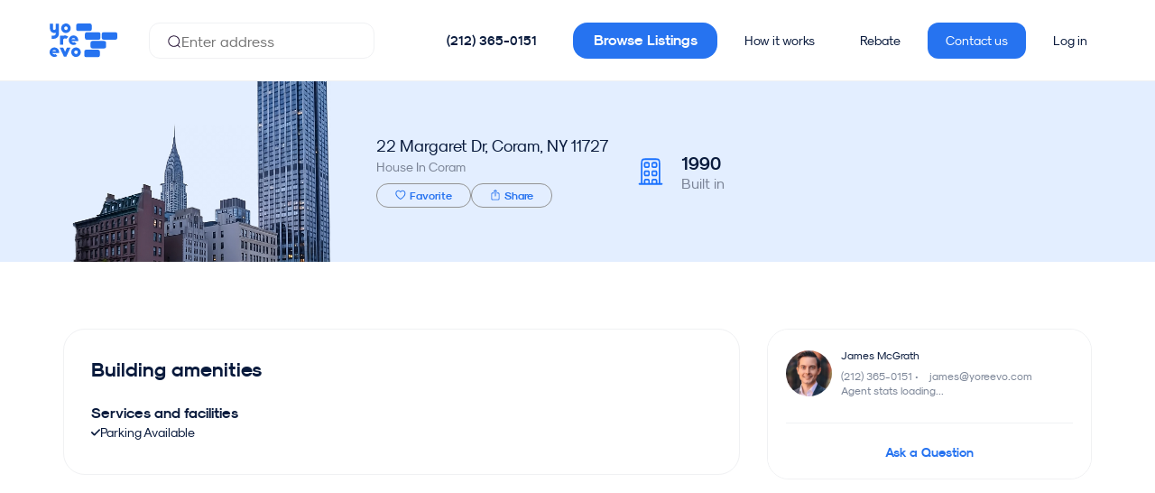

--- FILE ---
content_type: text/html;charset=UTF-8
request_url: https://yoreevo.com/building/22-margaret-drive/7dd5cfaf-7225-4534-9078-331003c708bb
body_size: 27889
content:
<!DOCTYPE html><html lang="en" data-beasties-container><head>
    <meta charset="utf-8">
    <title>22 Margaret Drive in Coram | Yoreevo</title>
    <base href="/">

    <meta name="viewport" content="viewport-fit=cover, width=device-width, initial-scale=1.0, user-scalable=yes">
    <meta name="msapplication-config" content="/assets/favicon/browserconfig.xml">
    <meta name="msapplication-TileColor" content="#ffffff">
    <meta name="theme-color" content="#ffffff">
    <meta name="twitter:card" content="summary_large_image">
    <meta name="twitter:site" content="@yoreevo">
    <meta name="twitter:image:src" content="https://yoreevo.com/assets/images/yoreevo-og-img.png">
    <meta property="og:image" content="https://yoreevo.com/assets/images/yoreevo-og-img.png">
    <meta itemprop="image" content="https://yoreevo.com/assets/images/yoreevo-og-img.png">
    <meta name="apple-itunes-app" content="app-id=1553742280">
    <meta name="format-detection" content="telephone=no, address=no, email=no">

    <meta http-equiv="Content-Security-Policy" content="
        default-src 'self'  data: blob: filesystem: about: ws: wss: 'unsafe-inline' 'unsafe-eval';
        script-src * 'self' 'unsafe-inline' 'unsafe-eval';
        connect-src * 'unsafe-inline';
        img-src * data: blob: 'unsafe-inline';
        worker-src 'self' data: blob:;
        frame-src *;
        style-src * data: blob: 'unsafe-inline';
        font-src * data: blob: 'unsafe-inline';">

    <meta name="description" content="22 Margaret Drive is a House, built in 1990 and located in Coram. View apartments for sale, photos, details, and schedule a tour.">

    <link rel="apple-touch-icon" sizes="48x48" href="/assets/favicon/maskable_icon_x48.png">
    <link rel="apple-touch-icon" sizes="72x72" href="/assets/favicon/maskable_icon_x72.png">
    <link rel="apple-touch-icon" sizes="96x96" href="/assets/favicon/maskable_icon_x96.png">
    <link rel="apple-touch-icon" sizes="128x128" href="/assets/favicon/maskable_icon_x128.png">
    <link rel="apple-touch-icon" sizes="192x192" href="/assets/favicon/maskable_icon_x192.png">
    <link rel="apple-touch-icon" sizes="384x384" href="/assets/favicon/maskable_icon_x384.png">
    <link rel="apple-touch-icon" sizes="512x512" href="/assets/favicon/maskable_icon_x512.png">
    <link rel="apple-touch-startup-image" href="/assets/favicon/splash-screen.jpg">
    <link rel="mask-icon" href="/assets/favicon/safari-pinned-tab.svg" color="#2673f0">
    <link rel="icon" type="image/png" sizes="192x192" href="/assets/favicon/icon-192x192.png">
    <link rel="icon" type="image/png" sizes="32x32" href="/assets/favicon/favicon-32x32.png">
    <link rel="icon" type="image/png" sizes="96x96" href="/assets/favicon/favicon-96x96.png">
    <link rel="icon" type="image/png" sizes="16x16" href="/assets/favicon/favicon-16x16.png">
    <link rel="shortcut icon" href="/assets/favicon/favicon.ico">
    <link rel="manifest" href="/assets/favicon/site.webmanifest">
    <link rel="canonical" href="/building/22-margaret-drive/7dd5cfaf-7225-4534-9078-331003c708bb">

    <!-- Critical preconnects (limit to 4-6 most important origins for app functionality) -->
    <!-- 1. Your API - MOST CRITICAL for app to work -->
    <link rel="preconnect" href="https://rls.realty.mx" crossorigin>
    <!-- 2. Your image storage - Critical for listing photos -->
    <link rel="preconnect" href="https://yoreevo-uploads-prd.s3.amazonaws.com">
    <!-- 3. Maps for listing location -->
    <link rel="preconnect" href="https://api.mapbox.com">
    <!-- 4. Google auth for sign-in -->
    <link rel="preconnect" href="https://accounts.google.com" crossorigin>
    
    <!-- Analytics - Less critical than app functionality -->
    <link rel="dns-prefetch" href="https://www.googletagmanager.com">
    <link rel="dns-prefetch" href="https://cdn.segment.com">
    <link rel="dns-prefetch" href="https://static.hotjar.com">
    <link rel="dns-prefetch" href="https://www.gstatic.com">
    <link rel="dns-prefetch" href="https://cdn.amplitude.com">
    <link rel="dns-prefetch" href="https://script.hotjar.com">
    <link rel="dns-prefetch" href="https://vars.hotjar.com">
    <link rel="dns-prefetch" href="https://in.hotjar.com">
    <link rel="dns-prefetch" href="https://maps.googleapis.com">
    <link rel="dns-prefetch" href="https://cdn.branch.io">
    <link rel="dns-prefetch" href="https://linkedin.com">
    <link rel="dns-prefetch" href="https://snap.licdn.com">
    <link rel="dns-prefetch" href="https://googleadservices.com">
    <link rel="dns-prefetch" href="https://img.youtube.com">
    <link rel="dns-prefetch" href="https://www.google-analytics.com">
    <link rel="dns-prefetch" href="https://analytics.tiktok.com">
    <link rel="dns-prefetch" href="https://connect.facebook.net">
    <link rel="dns-prefetch" href="https://trc.taboola.com">
    <link rel="dns-prefetch" href="https://s.vibe.co">

    <!-- Critical above-the-fold CSS -->
    <style>
      /* Critical fonts */
      @font-face{font-display:swap;font-family:SkModernist;font-weight:400;src:url(/assets/fonts/Modernist/sk-modernist-regular.woff) format(woff)}
      @font-face{font-display:swap;font-family:SkModernist;font-weight:700;src:url(/assets/fonts/Modernist/sk-modernist-bold.woff) format(woff)}
      
      /* Critical layout styles */
      yrv-root{display:block;min-height:100vh}
      body,html{margin:0;padding:0;font-family:SkModernist,Arial,sans-serif;}
      
      /* Loading state */
      .app-loading{display:flex;align-items:center;justify-content:center;min-height:100vh;background:#f8f9fa}
    </style>

    <link rel="preload" as="font" href="/assets/fonts/Modernist/sk-modernist-bold.woff" type="font/woff" crossorigin="anonymous">
    <link rel="preload" as="font" href="/assets/fonts/Modernist/sk-modernist-light.woff" type="font/woff" crossorigin="anonymous">
    <link rel="preload" as="font" href="/assets/fonts/Modernist/sk-modernist-regular.woff" type="font/woff" crossorigin="anonymous">
    <!-- Critical: Google Sign-In -->
    <!-- Google Sign-In - deferred to not block resource loading -->
    <script src="https://accounts.google.com/gsi/client" async defer></script>
    
    <!-- Initialize Google Analytics dataLayer ASAP for accurate engagement tracking -->
    <script>
      window.dataLayer = window.dataLayer || [];
      function gtag(){dataLayer.push(arguments);}
      gtag('js', new Date());
      gtag('config', 'G-8V9C45BNHV', { send_page_view: false });
      gtag('config', 'AW-848524368');
    </script>
    <!-- Load gtag.js script deferred to not block rendering -->
    <script async src="https://www.googletagmanager.com/gtag/js?id=G-8V9C45BNHV"></script>
  <style>html{box-sizing:border-box;-ms-overflow-style:scrollbar}.container{width:100%;padding-right:15px;padding-left:15px;margin-right:auto;margin-left:auto}@media (min-width: 768px){.container{max-width:1200px}}@media (min-width: 992px){.container{max-width:1440px}}.row{display:flex;flex-wrap:wrap;margin-right:-15px;margin-left:-15px}.col-lg-8,.col-lg-4,.col-md-12,.col-md-9,.col-md-7,.col-md-5,.col-md-2,.col-12{position:relative;width:100%;padding-right:15px;padding-left:15px}.col-12{flex:0 0 100%;max-width:100%}@media (min-width: 768px){.col-md-2{flex:0 0 16.66666667%;max-width:16.66666667%}.col-md-5{flex:0 0 41.66666667%;max-width:41.66666667%}.col-md-7{flex:0 0 58.33333333%;max-width:58.33333333%}.col-md-9{flex:0 0 75%;max-width:75%}.col-md-12{flex:0 0 100%;max-width:100%}}@media (min-width: 992px){.col-lg-4{flex:0 0 33.33333333%;max-width:33.33333333%}.col-lg-8{flex:0 0 66.66666667%;max-width:66.66666667%}}.d-flex{display:flex!important}.flex-grow-1{flex-grow:1!important}.justify-content-center{justify-content:center!important}.justify-content-between{justify-content:space-between!important}.align-items-center{align-items:center!important}:root{--swiper-theme-color: #007aff}:root{--swiper-navigation-size: 44px}html{--mat-sys-on-surface: initial}html{--mat-app-background-color: #fafafa;--mat-app-text-color: rgba(0, 0, 0, .87);--mat-app-elevation-shadow-level-0: 0px 0px 0px 0px rgba(0, 0, 0, .2), 0px 0px 0px 0px rgba(0, 0, 0, .14), 0px 0px 0px 0px rgba(0, 0, 0, .12);--mat-app-elevation-shadow-level-1: 0px 2px 1px -1px rgba(0, 0, 0, .2), 0px 1px 1px 0px rgba(0, 0, 0, .14), 0px 1px 3px 0px rgba(0, 0, 0, .12);--mat-app-elevation-shadow-level-2: 0px 3px 1px -2px rgba(0, 0, 0, .2), 0px 2px 2px 0px rgba(0, 0, 0, .14), 0px 1px 5px 0px rgba(0, 0, 0, .12);--mat-app-elevation-shadow-level-3: 0px 3px 3px -2px rgba(0, 0, 0, .2), 0px 3px 4px 0px rgba(0, 0, 0, .14), 0px 1px 8px 0px rgba(0, 0, 0, .12);--mat-app-elevation-shadow-level-4: 0px 2px 4px -1px rgba(0, 0, 0, .2), 0px 4px 5px 0px rgba(0, 0, 0, .14), 0px 1px 10px 0px rgba(0, 0, 0, .12);--mat-app-elevation-shadow-level-5: 0px 3px 5px -1px rgba(0, 0, 0, .2), 0px 5px 8px 0px rgba(0, 0, 0, .14), 0px 1px 14px 0px rgba(0, 0, 0, .12);--mat-app-elevation-shadow-level-6: 0px 3px 5px -1px rgba(0, 0, 0, .2), 0px 6px 10px 0px rgba(0, 0, 0, .14), 0px 1px 18px 0px rgba(0, 0, 0, .12);--mat-app-elevation-shadow-level-7: 0px 4px 5px -2px rgba(0, 0, 0, .2), 0px 7px 10px 1px rgba(0, 0, 0, .14), 0px 2px 16px 1px rgba(0, 0, 0, .12);--mat-app-elevation-shadow-level-8: 0px 5px 5px -3px rgba(0, 0, 0, .2), 0px 8px 10px 1px rgba(0, 0, 0, .14), 0px 3px 14px 2px rgba(0, 0, 0, .12);--mat-app-elevation-shadow-level-9: 0px 5px 6px -3px rgba(0, 0, 0, .2), 0px 9px 12px 1px rgba(0, 0, 0, .14), 0px 3px 16px 2px rgba(0, 0, 0, .12);--mat-app-elevation-shadow-level-10: 0px 6px 6px -3px rgba(0, 0, 0, .2), 0px 10px 14px 1px rgba(0, 0, 0, .14), 0px 4px 18px 3px rgba(0, 0, 0, .12);--mat-app-elevation-shadow-level-11: 0px 6px 7px -4px rgba(0, 0, 0, .2), 0px 11px 15px 1px rgba(0, 0, 0, .14), 0px 4px 20px 3px rgba(0, 0, 0, .12);--mat-app-elevation-shadow-level-12: 0px 7px 8px -4px rgba(0, 0, 0, .2), 0px 12px 17px 2px rgba(0, 0, 0, .14), 0px 5px 22px 4px rgba(0, 0, 0, .12);--mat-app-elevation-shadow-level-13: 0px 7px 8px -4px rgba(0, 0, 0, .2), 0px 13px 19px 2px rgba(0, 0, 0, .14), 0px 5px 24px 4px rgba(0, 0, 0, .12);--mat-app-elevation-shadow-level-14: 0px 7px 9px -4px rgba(0, 0, 0, .2), 0px 14px 21px 2px rgba(0, 0, 0, .14), 0px 5px 26px 4px rgba(0, 0, 0, .12);--mat-app-elevation-shadow-level-15: 0px 8px 9px -5px rgba(0, 0, 0, .2), 0px 15px 22px 2px rgba(0, 0, 0, .14), 0px 6px 28px 5px rgba(0, 0, 0, .12);--mat-app-elevation-shadow-level-16: 0px 8px 10px -5px rgba(0, 0, 0, .2), 0px 16px 24px 2px rgba(0, 0, 0, .14), 0px 6px 30px 5px rgba(0, 0, 0, .12);--mat-app-elevation-shadow-level-17: 0px 8px 11px -5px rgba(0, 0, 0, .2), 0px 17px 26px 2px rgba(0, 0, 0, .14), 0px 6px 32px 5px rgba(0, 0, 0, .12);--mat-app-elevation-shadow-level-18: 0px 9px 11px -5px rgba(0, 0, 0, .2), 0px 18px 28px 2px rgba(0, 0, 0, .14), 0px 7px 34px 6px rgba(0, 0, 0, .12);--mat-app-elevation-shadow-level-19: 0px 9px 12px -6px rgba(0, 0, 0, .2), 0px 19px 29px 2px rgba(0, 0, 0, .14), 0px 7px 36px 6px rgba(0, 0, 0, .12);--mat-app-elevation-shadow-level-20: 0px 10px 13px -6px rgba(0, 0, 0, .2), 0px 20px 31px 3px rgba(0, 0, 0, .14), 0px 8px 38px 7px rgba(0, 0, 0, .12);--mat-app-elevation-shadow-level-21: 0px 10px 13px -6px rgba(0, 0, 0, .2), 0px 21px 33px 3px rgba(0, 0, 0, .14), 0px 8px 40px 7px rgba(0, 0, 0, .12);--mat-app-elevation-shadow-level-22: 0px 10px 14px -6px rgba(0, 0, 0, .2), 0px 22px 35px 3px rgba(0, 0, 0, .14), 0px 8px 42px 7px rgba(0, 0, 0, .12);--mat-app-elevation-shadow-level-23: 0px 11px 14px -7px rgba(0, 0, 0, .2), 0px 23px 36px 3px rgba(0, 0, 0, .14), 0px 9px 44px 8px rgba(0, 0, 0, .12);--mat-app-elevation-shadow-level-24: 0px 11px 15px -7px rgba(0, 0, 0, .2), 0px 24px 38px 3px rgba(0, 0, 0, .14), 0px 9px 46px 8px rgba(0, 0, 0, .12)}html{--mat-ripple-color: color-mix(in srgb, rgba(0, 0, 0, .87) 12%, transparent)}html{--mat-option-selected-state-label-text-color: #0a1b3d;--mat-option-label-text-color: rgba(0, 0, 0, .87);--mat-option-hover-state-layer-color: color-mix(in srgb, rgba(0, 0, 0, .87) 4%, transparent);--mat-option-focus-state-layer-color: color-mix(in srgb, rgba(0, 0, 0, .87) 12%, transparent);--mat-option-selected-state-layer-color: color-mix(in srgb, rgba(0, 0, 0, .87) 12%, transparent)}html{--mat-optgroup-label-text-color: rgba(0, 0, 0, .87)}html{--mat-pseudo-checkbox-full-selected-icon-color: #2673f0;--mat-pseudo-checkbox-full-selected-checkmark-color: #fafafa;--mat-pseudo-checkbox-full-unselected-icon-color: rgba(0, 0, 0, .54);--mat-pseudo-checkbox-full-disabled-selected-checkmark-color: #fafafa;--mat-pseudo-checkbox-full-disabled-unselected-icon-color: color-mix(in srgb, rgba(0, 0, 0, .87) 38%, transparent);--mat-pseudo-checkbox-full-disabled-selected-icon-color: color-mix(in srgb, rgba(0, 0, 0, .87) 38%, transparent);--mat-pseudo-checkbox-minimal-selected-checkmark-color: #2673f0;--mat-pseudo-checkbox-minimal-disabled-selected-checkmark-color: color-mix(in srgb, rgba(0, 0, 0, .87) 38%, transparent)}.mat-primary{--mat-pseudo-checkbox-full-selected-icon-color: #0a1b3d;--mat-pseudo-checkbox-full-selected-checkmark-color: #fafafa;--mat-pseudo-checkbox-full-unselected-icon-color: rgba(0, 0, 0, .54);--mat-pseudo-checkbox-full-disabled-selected-checkmark-color: #fafafa;--mat-pseudo-checkbox-full-disabled-unselected-icon-color: color-mix(in srgb, rgba(0, 0, 0, .87) 38%, transparent);--mat-pseudo-checkbox-full-disabled-selected-icon-color: color-mix(in srgb, rgba(0, 0, 0, .87) 38%, transparent);--mat-pseudo-checkbox-minimal-selected-checkmark-color: #0a1b3d;--mat-pseudo-checkbox-minimal-disabled-selected-checkmark-color: color-mix(in srgb, rgba(0, 0, 0, .87) 38%, transparent)}html{--mat-option-label-text-font: SkModernist;--mat-option-label-text-line-height: 24px;--mat-option-label-text-size: 16px;--mat-option-label-text-tracking: .03125em;--mat-option-label-text-weight: 400}html{--mat-optgroup-label-text-font: SkModernist;--mat-optgroup-label-text-line-height: 24px;--mat-optgroup-label-text-size: 16px;--mat-optgroup-label-text-tracking: .03125em;--mat-optgroup-label-text-weight: 400}html{--mat-card-elevated-container-shape: 4px;--mat-card-outlined-container-shape: 4px;--mat-card-filled-container-shape: 4px;--mat-card-outlined-outline-width: 1px}html{--mat-card-elevated-container-color: white;--mat-card-elevated-container-elevation: 0px 2px 1px -1px rgba(0, 0, 0, .2), 0px 1px 1px 0px rgba(0, 0, 0, .14), 0px 1px 3px 0px rgba(0, 0, 0, .12);--mat-card-outlined-container-color: white;--mat-card-outlined-container-elevation: 0px 0px 0px 0px rgba(0, 0, 0, .2), 0px 0px 0px 0px rgba(0, 0, 0, .14), 0px 0px 0px 0px rgba(0, 0, 0, .12);--mat-card-outlined-outline-color: rgba(0, 0, 0, .12);--mat-card-subtitle-text-color: rgba(0, 0, 0, .54);--mat-card-filled-container-color: white;--mat-card-filled-container-elevation: 0px 0px 0px 0px rgba(0, 0, 0, .2), 0px 0px 0px 0px rgba(0, 0, 0, .14), 0px 0px 0px 0px rgba(0, 0, 0, .12)}html{--mat-card-title-text-font: SkModernist;--mat-card-title-text-line-height: 32px;--mat-card-title-text-size: 20px;--mat-card-title-text-tracking: .0125em;--mat-card-title-text-weight: 500;--mat-card-subtitle-text-font: SkModernist;--mat-card-subtitle-text-line-height: 22px;--mat-card-subtitle-text-size: 14px;--mat-card-subtitle-text-tracking: .0071428571em;--mat-card-subtitle-text-weight: 500}html{--mat-progress-bar-active-indicator-height: 4px;--mat-progress-bar-track-height: 4px;--mat-progress-bar-track-shape: 0}html{--mat-tooltip-container-shape: 4px;--mat-tooltip-supporting-text-line-height: 16px}html{--mat-tooltip-container-color: #424242;--mat-tooltip-supporting-text-color: white}html{--mat-tooltip-supporting-text-font: SkModernist;--mat-tooltip-supporting-text-size: 12px;--mat-tooltip-supporting-text-weight: 400;--mat-tooltip-supporting-text-tracking: .0333333333em}html{--mat-form-field-filled-active-indicator-height: 1px;--mat-form-field-filled-focus-active-indicator-height: 2px;--mat-form-field-filled-container-shape: 4px;--mat-form-field-outlined-outline-width: 1px;--mat-form-field-outlined-focus-outline-width: 2px;--mat-form-field-outlined-container-shape: 4px}html{--mat-form-field-focus-select-arrow-color: color-mix(in srgb, #0a1b3d 87%, transparent);--mat-form-field-filled-caret-color: #0a1b3d;--mat-form-field-filled-focus-active-indicator-color: #0a1b3d;--mat-form-field-filled-focus-label-text-color: color-mix(in srgb, #0a1b3d 87%, transparent);--mat-form-field-outlined-caret-color: #0a1b3d;--mat-form-field-outlined-focus-outline-color: #0a1b3d;--mat-form-field-outlined-focus-label-text-color: color-mix(in srgb, #0a1b3d 87%, transparent);--mat-form-field-disabled-input-text-placeholder-color: color-mix(in srgb, rgba(0, 0, 0, .87) 38%, transparent);--mat-form-field-state-layer-color: rgba(0, 0, 0, .87);--mat-form-field-error-text-color: #979ead;--mat-form-field-select-option-text-color: inherit;--mat-form-field-select-disabled-option-text-color: GrayText;--mat-form-field-leading-icon-color: unset;--mat-form-field-disabled-leading-icon-color: unset;--mat-form-field-trailing-icon-color: unset;--mat-form-field-disabled-trailing-icon-color: unset;--mat-form-field-error-focus-trailing-icon-color: unset;--mat-form-field-error-hover-trailing-icon-color: unset;--mat-form-field-error-trailing-icon-color: unset;--mat-form-field-enabled-select-arrow-color: rgba(0, 0, 0, .54);--mat-form-field-disabled-select-arrow-color: color-mix(in srgb, rgba(0, 0, 0, .87) 38%, transparent);--mat-form-field-hover-state-layer-opacity: .04;--mat-form-field-focus-state-layer-opacity: .12;--mat-form-field-filled-container-color: #f6f6f6;--mat-form-field-filled-disabled-container-color: color-mix(in srgb, rgba(0, 0, 0, .87) 4%, transparent);--mat-form-field-filled-label-text-color: rgba(0, 0, 0, .54);--mat-form-field-filled-hover-label-text-color: rgba(0, 0, 0, .54);--mat-form-field-filled-disabled-label-text-color: color-mix(in srgb, rgba(0, 0, 0, .87) 38%, transparent);--mat-form-field-filled-input-text-color: rgba(0, 0, 0, .87);--mat-form-field-filled-disabled-input-text-color: color-mix(in srgb, rgba(0, 0, 0, .87) 38%, transparent);--mat-form-field-filled-input-text-placeholder-color: rgba(0, 0, 0, .54);--mat-form-field-filled-error-hover-label-text-color: #979ead;--mat-form-field-filled-error-focus-label-text-color: #979ead;--mat-form-field-filled-error-label-text-color: #979ead;--mat-form-field-filled-error-caret-color: #979ead;--mat-form-field-filled-active-indicator-color: rgba(0, 0, 0, .54);--mat-form-field-filled-disabled-active-indicator-color: color-mix(in srgb, rgba(0, 0, 0, .87) 12%, transparent);--mat-form-field-filled-hover-active-indicator-color: rgba(0, 0, 0, .87);--mat-form-field-filled-error-active-indicator-color: #979ead;--mat-form-field-filled-error-focus-active-indicator-color: #979ead;--mat-form-field-filled-error-hover-active-indicator-color: #979ead;--mat-form-field-outlined-label-text-color: rgba(0, 0, 0, .54);--mat-form-field-outlined-hover-label-text-color: rgba(0, 0, 0, .87);--mat-form-field-outlined-disabled-label-text-color: color-mix(in srgb, rgba(0, 0, 0, .87) 38%, transparent);--mat-form-field-outlined-input-text-color: rgba(0, 0, 0, .87);--mat-form-field-outlined-disabled-input-text-color: color-mix(in srgb, rgba(0, 0, 0, .87) 38%, transparent);--mat-form-field-outlined-input-text-placeholder-color: rgba(0, 0, 0, .54);--mat-form-field-outlined-error-caret-color: #979ead;--mat-form-field-outlined-error-focus-label-text-color: #979ead;--mat-form-field-outlined-error-label-text-color: #979ead;--mat-form-field-outlined-error-hover-label-text-color: #979ead;--mat-form-field-outlined-outline-color: rgba(0, 0, 0, .38);--mat-form-field-outlined-disabled-outline-color: color-mix(in srgb, rgba(0, 0, 0, .87) 12%, transparent);--mat-form-field-outlined-hover-outline-color: rgba(0, 0, 0, .87);--mat-form-field-outlined-error-focus-outline-color: #979ead;--mat-form-field-outlined-error-hover-outline-color: #979ead;--mat-form-field-outlined-error-outline-color: #979ead}html{--mat-form-field-container-height: 56px;--mat-form-field-filled-label-display: block;--mat-form-field-container-vertical-padding: 16px;--mat-form-field-filled-with-label-container-padding-top: 24px;--mat-form-field-filled-with-label-container-padding-bottom: 8px}html{--mat-form-field-container-text-font: SkModernist;--mat-form-field-container-text-line-height: 24px;--mat-form-field-container-text-size: 16px;--mat-form-field-container-text-tracking: .03125em;--mat-form-field-container-text-weight: 400;--mat-form-field-outlined-label-text-populated-size: 16px;--mat-form-field-subscript-text-font: SkModernist;--mat-form-field-subscript-text-line-height: 20px;--mat-form-field-subscript-text-size: 12px;--mat-form-field-subscript-text-tracking: .0333333333em;--mat-form-field-subscript-text-weight: 400;--mat-form-field-filled-label-text-font: SkModernist;--mat-form-field-filled-label-text-size: 16px;--mat-form-field-filled-label-text-tracking: .03125em;--mat-form-field-filled-label-text-weight: 400;--mat-form-field-outlined-label-text-font: SkModernist;--mat-form-field-outlined-label-text-size: 16px;--mat-form-field-outlined-label-text-tracking: .03125em;--mat-form-field-outlined-label-text-weight: 400}html{--mat-select-container-elevation-shadow: 0px 5px 5px -3px rgba(0, 0, 0, .2), 0px 8px 10px 1px rgba(0, 0, 0, .14), 0px 3px 14px 2px rgba(0, 0, 0, .12)}html{--mat-select-panel-background-color: white;--mat-select-enabled-trigger-text-color: rgba(0, 0, 0, .87);--mat-select-disabled-trigger-text-color: color-mix(in srgb, rgba(0, 0, 0, .87) 38%, transparent);--mat-select-placeholder-text-color: rgba(0, 0, 0, .54);--mat-select-enabled-arrow-color: rgba(0, 0, 0, .54);--mat-select-disabled-arrow-color: color-mix(in srgb, rgba(0, 0, 0, .87) 38%, transparent);--mat-select-focused-arrow-color: #0a1b3d;--mat-select-invalid-arrow-color: #979ead}html{--mat-select-arrow-transform: translateY(-8px)}html{--mat-select-trigger-text-font: SkModernist;--mat-select-trigger-text-line-height: 24px;--mat-select-trigger-text-size: 16px;--mat-select-trigger-text-tracking: .03125em;--mat-select-trigger-text-weight: 400}html{--mat-autocomplete-container-shape: 4px;--mat-autocomplete-container-elevation-shadow: 0px 5px 5px -3px rgba(0, 0, 0, .2), 0px 8px 10px 1px rgba(0, 0, 0, .14), 0px 3px 14px 2px rgba(0, 0, 0, .12)}html{--mat-autocomplete-background-color: white}html{--mat-dialog-container-shape: 4px;--mat-dialog-container-elevation-shadow: 0px 11px 15px -7px rgba(0, 0, 0, .2), 0px 24px 38px 3px rgba(0, 0, 0, .14), 0px 9px 46px 8px rgba(0, 0, 0, .12);--mat-dialog-container-max-width: 80vw;--mat-dialog-container-small-max-width: 80vw;--mat-dialog-container-min-width: 0;--mat-dialog-actions-alignment: start;--mat-dialog-actions-padding: 8px;--mat-dialog-content-padding: 20px 24px;--mat-dialog-with-actions-content-padding: 20px 24px;--mat-dialog-headline-padding: 0 24px 9px}html{--mat-dialog-container-color: white;--mat-dialog-subhead-color: rgba(0, 0, 0, .87);--mat-dialog-supporting-text-color: rgba(0, 0, 0, .54)}html{--mat-dialog-subhead-font: SkModernist;--mat-dialog-subhead-line-height: 32px;--mat-dialog-subhead-size: 20px;--mat-dialog-subhead-weight: 500;--mat-dialog-subhead-tracking: .0125em;--mat-dialog-supporting-text-font: SkModernist;--mat-dialog-supporting-text-line-height: 24px;--mat-dialog-supporting-text-size: 16px;--mat-dialog-supporting-text-weight: 400;--mat-dialog-supporting-text-tracking: .03125em}html{--mat-slide-toggle-disabled-handle-opacity: .38;--mat-slide-toggle-disabled-selected-handle-opacity: .38;--mat-slide-toggle-disabled-selected-icon-opacity: .38;--mat-slide-toggle-disabled-track-opacity: .12;--mat-slide-toggle-disabled-unselected-handle-opacity: .38;--mat-slide-toggle-disabled-unselected-icon-opacity: .38;--mat-slide-toggle-disabled-unselected-track-outline-color: transparent;--mat-slide-toggle-disabled-unselected-track-outline-width: 1px;--mat-slide-toggle-handle-height: 20px;--mat-slide-toggle-handle-shape: 10px;--mat-slide-toggle-handle-width: 20px;--mat-slide-toggle-hidden-track-opacity: 1;--mat-slide-toggle-hidden-track-transition: transform 75ms 0ms cubic-bezier(.4, 0, .6, 1);--mat-slide-toggle-pressed-handle-size: 20px;--mat-slide-toggle-selected-focus-state-layer-opacity: .12;--mat-slide-toggle-selected-handle-horizontal-margin: 0;--mat-slide-toggle-selected-handle-size: 20px;--mat-slide-toggle-selected-hover-state-layer-opacity: .04;--mat-slide-toggle-selected-icon-size: 18px;--mat-slide-toggle-selected-pressed-handle-horizontal-margin: 0;--mat-slide-toggle-selected-pressed-state-layer-opacity: .12;--mat-slide-toggle-selected-track-outline-color: transparent;--mat-slide-toggle-selected-track-outline-width: 1px;--mat-slide-toggle-selected-with-icon-handle-horizontal-margin: 0;--mat-slide-toggle-track-height: 14px;--mat-slide-toggle-track-outline-color: transparent;--mat-slide-toggle-track-outline-width: 1px;--mat-slide-toggle-track-shape: 7px;--mat-slide-toggle-track-width: 36px;--mat-slide-toggle-unselected-focus-state-layer-opacity: .12;--mat-slide-toggle-unselected-handle-horizontal-margin: 0;--mat-slide-toggle-unselected-handle-size: 20px;--mat-slide-toggle-unselected-hover-state-layer-opacity: .12;--mat-slide-toggle-unselected-icon-size: 18px;--mat-slide-toggle-unselected-pressed-handle-horizontal-margin: 0;--mat-slide-toggle-unselected-pressed-state-layer-opacity: .1;--mat-slide-toggle-unselected-with-icon-handle-horizontal-margin: 0;--mat-slide-toggle-visible-track-opacity: 1;--mat-slide-toggle-visible-track-transition: transform 75ms 0ms cubic-bezier(0, 0, .2, 1);--mat-slide-toggle-with-icon-handle-size: 20px;--mat-slide-toggle-touch-target-size: 48px}html{--mat-slide-toggle-selected-icon-color: #000;--mat-slide-toggle-disabled-selected-icon-color: #000;--mat-slide-toggle-selected-focus-state-layer-color: #0a1b3d;--mat-slide-toggle-selected-handle-color: #0a1b3d;--mat-slide-toggle-selected-hover-state-layer-color: #0a1b3d;--mat-slide-toggle-selected-pressed-state-layer-color: #0a1b3d;--mat-slide-toggle-selected-focus-handle-color: #0a1b3d;--mat-slide-toggle-selected-hover-handle-color: #0a1b3d;--mat-slide-toggle-selected-pressed-handle-color: #0a1b3d;--mat-slide-toggle-selected-focus-track-color: #545f77;--mat-slide-toggle-selected-hover-track-color: #545f77;--mat-slide-toggle-selected-pressed-track-color: #545f77;--mat-slide-toggle-selected-track-color: #545f77;--mat-slide-toggle-disabled-label-text-color: color-mix(in srgb, rgba(0, 0, 0, .87) 38%, transparent);--mat-slide-toggle-disabled-handle-elevation-shadow: 0px 0px 0px 0px rgba(0, 0, 0, .2), 0px 0px 0px 0px rgba(0, 0, 0, .14), 0px 0px 0px 0px rgba(0, 0, 0, .12);--mat-slide-toggle-disabled-selected-handle-color: rgba(0, 0, 0, .87);--mat-slide-toggle-disabled-selected-track-color: rgba(0, 0, 0, .87);--mat-slide-toggle-disabled-unselected-handle-color: rgba(0, 0, 0, .87);--mat-slide-toggle-disabled-unselected-icon-color: #f6f6f6;--mat-slide-toggle-disabled-unselected-track-color: rgba(0, 0, 0, .87);--mat-slide-toggle-handle-elevation-shadow: 0px 2px 1px -1px rgba(0, 0, 0, .2), 0px 1px 1px 0px rgba(0, 0, 0, .14), 0px 1px 3px 0px rgba(0, 0, 0, .12);--mat-slide-toggle-handle-surface-color: white;--mat-slide-toggle-label-text-color: rgba(0, 0, 0, .87);--mat-slide-toggle-unselected-hover-handle-color: #424242;--mat-slide-toggle-unselected-focus-handle-color: #424242;--mat-slide-toggle-unselected-focus-state-layer-color: rgba(0, 0, 0, .87);--mat-slide-toggle-unselected-focus-track-color: rgba(0, 0, 0, .12);--mat-slide-toggle-unselected-icon-color: #f6f6f6;--mat-slide-toggle-unselected-handle-color: rgba(0, 0, 0, .54);--mat-slide-toggle-unselected-hover-state-layer-color: rgba(0, 0, 0, .87);--mat-slide-toggle-unselected-hover-track-color: rgba(0, 0, 0, .12);--mat-slide-toggle-unselected-pressed-handle-color: #424242;--mat-slide-toggle-unselected-pressed-track-color: rgba(0, 0, 0, .12);--mat-slide-toggle-unselected-pressed-state-layer-color: rgba(0, 0, 0, .87);--mat-slide-toggle-unselected-track-color: rgba(0, 0, 0, .12)}html{--mat-slide-toggle-state-layer-size: 40px;--mat-slide-toggle-touch-target-display: block}html{--mat-slide-toggle-label-text-font: SkModernist;--mat-slide-toggle-label-text-line-height: 20px;--mat-slide-toggle-label-text-size: 14px;--mat-slide-toggle-label-text-tracking: .0178571429em;--mat-slide-toggle-label-text-weight: 400}html{--mat-radio-disabled-selected-icon-opacity: .38;--mat-radio-disabled-unselected-icon-opacity: .38;--mat-radio-state-layer-size: 40px;--mat-radio-touch-target-size: 48px}html{--mat-radio-state-layer-size: 40px;--mat-radio-touch-target-display: block}html{--mat-radio-label-text-font: SkModernist;--mat-radio-label-text-line-height: 20px;--mat-radio-label-text-size: 14px;--mat-radio-label-text-tracking: .0178571429em;--mat-radio-label-text-weight: 400}html{--mat-slider-active-track-height: 6px;--mat-slider-active-track-shape: 9999px;--mat-slider-handle-elevation: 0px 2px 1px -1px rgba(0, 0, 0, .2), 0px 1px 1px 0px rgba(0, 0, 0, .14), 0px 1px 3px 0px rgba(0, 0, 0, .12);--mat-slider-handle-height: 20px;--mat-slider-handle-shape: 50%;--mat-slider-handle-width: 20px;--mat-slider-inactive-track-height: 4px;--mat-slider-inactive-track-shape: 9999px;--mat-slider-value-indicator-border-radius: 4px;--mat-slider-value-indicator-caret-display: block;--mat-slider-value-indicator-container-transform: translateX(-50%);--mat-slider-value-indicator-height: 32px;--mat-slider-value-indicator-padding: 0 12px;--mat-slider-value-indicator-text-transform: none;--mat-slider-value-indicator-width: auto;--mat-slider-with-overlap-handle-outline-width: 1px;--mat-slider-with-tick-marks-active-container-opacity: .6;--mat-slider-with-tick-marks-container-shape: 50%;--mat-slider-with-tick-marks-container-size: 2px;--mat-slider-with-tick-marks-inactive-container-opacity: .6}html{--mat-slider-active-track-color: #0a1b3d;--mat-slider-focus-handle-color: #0a1b3d;--mat-slider-handle-color: #0a1b3d;--mat-slider-hover-handle-color: #0a1b3d;--mat-slider-focus-state-layer-color: color-mix(in srgb, #0a1b3d 12%, transparent);--mat-slider-hover-state-layer-color: color-mix(in srgb, #0a1b3d 4%, transparent);--mat-slider-inactive-track-color: #0a1b3d;--mat-slider-ripple-color: #0a1b3d;--mat-slider-with-tick-marks-active-container-color: #000;--mat-slider-with-tick-marks-inactive-container-color: #0a1b3d;--mat-slider-disabled-active-track-color: rgba(0, 0, 0, .87);--mat-slider-disabled-handle-color: rgba(0, 0, 0, .87);--mat-slider-disabled-inactive-track-color: rgba(0, 0, 0, .87);--mat-slider-label-container-color: #424242;--mat-slider-label-label-text-color: white;--mat-slider-value-indicator-opacity: 1;--mat-slider-with-overlap-handle-outline-color: rgba(0, 0, 0, .87);--mat-slider-with-tick-marks-disabled-container-color: rgba(0, 0, 0, .87)}html{--mat-slider-label-label-text-font: SkModernist;--mat-slider-label-label-text-size: 14px;--mat-slider-label-label-text-line-height: 22px;--mat-slider-label-label-text-tracking: .0071428571em;--mat-slider-label-label-text-weight: 500}html{--mat-menu-container-shape: 4px;--mat-menu-divider-bottom-spacing: 0;--mat-menu-divider-top-spacing: 0;--mat-menu-item-spacing: 16px;--mat-menu-item-icon-size: 24px;--mat-menu-item-leading-spacing: 16px;--mat-menu-item-trailing-spacing: 16px;--mat-menu-item-with-icon-leading-spacing: 16px;--mat-menu-item-with-icon-trailing-spacing: 16px;--mat-menu-container-elevation-shadow: 0px 5px 5px -3px rgba(0, 0, 0, .2), 0px 8px 10px 1px rgba(0, 0, 0, .14), 0px 3px 14px 2px rgba(0, 0, 0, .12)}html{--mat-menu-item-label-text-color: rgba(0, 0, 0, .87);--mat-menu-item-icon-color: rgba(0, 0, 0, .87);--mat-menu-item-hover-state-layer-color: color-mix(in srgb, rgba(0, 0, 0, .87) 4%, transparent);--mat-menu-item-focus-state-layer-color: color-mix(in srgb, rgba(0, 0, 0, .87) 12%, transparent);--mat-menu-container-color: white;--mat-menu-divider-color: rgba(0, 0, 0, .12)}html{--mat-menu-item-label-text-font: SkModernist;--mat-menu-item-label-text-size: 16px;--mat-menu-item-label-text-tracking: .03125em;--mat-menu-item-label-text-line-height: 24px;--mat-menu-item-label-text-weight: 400}html{--mat-list-active-indicator-color: transparent;--mat-list-active-indicator-shape: 4px;--mat-list-list-item-container-shape: 0;--mat-list-list-item-leading-avatar-shape: 50%;--mat-list-list-item-container-color: transparent;--mat-list-list-item-selected-container-color: transparent;--mat-list-list-item-leading-avatar-color: transparent;--mat-list-list-item-leading-icon-size: 24px;--mat-list-list-item-leading-avatar-size: 40px;--mat-list-list-item-trailing-icon-size: 24px;--mat-list-list-item-disabled-state-layer-color: transparent;--mat-list-list-item-disabled-state-layer-opacity: 0;--mat-list-list-item-disabled-label-text-opacity: .38;--mat-list-list-item-disabled-leading-icon-opacity: .38;--mat-list-list-item-disabled-trailing-icon-opacity: .38}html{--mat-list-list-item-label-text-color: rgba(0, 0, 0, .87);--mat-list-list-item-supporting-text-color: rgba(0, 0, 0, .54);--mat-list-list-item-leading-icon-color: rgba(0, 0, 0, .54);--mat-list-list-item-trailing-supporting-text-color: rgba(0, 0, 0, .54);--mat-list-list-item-trailing-icon-color: rgba(0, 0, 0, .54);--mat-list-list-item-selected-trailing-icon-color: rgba(0, 0, 0, .54);--mat-list-list-item-disabled-label-text-color: rgba(0, 0, 0, .87);--mat-list-list-item-disabled-leading-icon-color: rgba(0, 0, 0, .87);--mat-list-list-item-disabled-trailing-icon-color: rgba(0, 0, 0, .87);--mat-list-list-item-hover-label-text-color: rgba(0, 0, 0, .87);--mat-list-list-item-hover-leading-icon-color: rgba(0, 0, 0, .54);--mat-list-list-item-hover-state-layer-color: rgba(0, 0, 0, .87);--mat-list-list-item-hover-state-layer-opacity: .04;--mat-list-list-item-hover-trailing-icon-color: rgba(0, 0, 0, .54);--mat-list-list-item-focus-label-text-color: rgba(0, 0, 0, .87);--mat-list-list-item-focus-state-layer-color: rgba(0, 0, 0, .87);--mat-list-list-item-focus-state-layer-opacity: .12}html{--mat-list-list-item-leading-icon-start-space: 16px;--mat-list-list-item-leading-icon-end-space: 32px;--mat-list-list-item-one-line-container-height: 48px;--mat-list-list-item-two-line-container-height: 64px;--mat-list-list-item-three-line-container-height: 88px}html{--mat-list-list-item-label-text-font: SkModernist;--mat-list-list-item-label-text-line-height: 24px;--mat-list-list-item-label-text-size: 16px;--mat-list-list-item-label-text-tracking: .03125em;--mat-list-list-item-label-text-weight: 400;--mat-list-list-item-supporting-text-font: SkModernist;--mat-list-list-item-supporting-text-line-height: 20px;--mat-list-list-item-supporting-text-size: 14px;--mat-list-list-item-supporting-text-tracking: .0178571429em;--mat-list-list-item-supporting-text-weight: 400;--mat-list-list-item-trailing-supporting-text-font: SkModernist;--mat-list-list-item-trailing-supporting-text-line-height: 20px;--mat-list-list-item-trailing-supporting-text-size: 12px;--mat-list-list-item-trailing-supporting-text-tracking: .0333333333em;--mat-list-list-item-trailing-supporting-text-weight: 400}html{--mat-paginator-page-size-select-width: 84px;--mat-paginator-page-size-select-touch-target-height: 48px}html{--mat-paginator-container-text-color: rgba(0, 0, 0, .87);--mat-paginator-container-background-color: white;--mat-paginator-enabled-icon-color: rgba(0, 0, 0, .54);--mat-paginator-disabled-icon-color: color-mix(in srgb, rgba(0, 0, 0, .87) 38%, transparent)}html{--mat-paginator-container-size: 56px;--mat-paginator-form-field-container-height: 40px;--mat-paginator-form-field-container-vertical-padding: 8px;--mat-paginator-touch-target-display: block}html{--mat-paginator-container-text-font: SkModernist;--mat-paginator-container-text-line-height: 20px;--mat-paginator-container-text-size: 12px;--mat-paginator-container-text-tracking: .0333333333em;--mat-paginator-container-text-weight: 400;--mat-paginator-select-trigger-text-size: 12px}html{--mat-tab-container-height: 48px;--mat-tab-divider-color: transparent;--mat-tab-divider-height: 0;--mat-tab-active-indicator-height: 2px;--mat-tab-active-indicator-shape: 0}html{--mat-checkbox-disabled-selected-checkmark-color: white;--mat-checkbox-selected-focus-state-layer-opacity: .12;--mat-checkbox-selected-hover-state-layer-opacity: .04;--mat-checkbox-selected-pressed-state-layer-opacity: .12;--mat-checkbox-unselected-focus-state-layer-opacity: .12;--mat-checkbox-unselected-hover-state-layer-opacity: .04;--mat-checkbox-unselected-pressed-state-layer-opacity: .12;--mat-checkbox-touch-target-size: 48px}html{--mat-checkbox-disabled-label-color: color-mix(in srgb, rgba(0, 0, 0, .87) 38%, transparent);--mat-checkbox-label-text-color: rgba(0, 0, 0, .87);--mat-checkbox-disabled-selected-icon-color: color-mix(in srgb, rgba(0, 0, 0, .87) 38%, transparent);--mat-checkbox-disabled-unselected-icon-color: color-mix(in srgb, rgba(0, 0, 0, .87) 38%, transparent);--mat-checkbox-selected-checkmark-color: #ffffff;--mat-checkbox-selected-focus-icon-color: #2673f0;--mat-checkbox-selected-hover-icon-color: #2673f0;--mat-checkbox-selected-icon-color: #2673f0;--mat-checkbox-selected-pressed-icon-color: #2673f0;--mat-checkbox-unselected-focus-icon-color: rgba(0, 0, 0, .87);--mat-checkbox-unselected-hover-icon-color: rgba(0, 0, 0, .87);--mat-checkbox-unselected-icon-color: rgba(0, 0, 0, .54);--mat-checkbox-selected-focus-state-layer-color: #2673f0;--mat-checkbox-selected-hover-state-layer-color: #2673f0;--mat-checkbox-selected-pressed-state-layer-color: #2673f0;--mat-checkbox-unselected-focus-state-layer-color: rgba(0, 0, 0, .87);--mat-checkbox-unselected-hover-state-layer-color: rgba(0, 0, 0, .87);--mat-checkbox-unselected-pressed-state-layer-color: rgba(0, 0, 0, .87)}html{--mat-checkbox-touch-target-display: block;--mat-checkbox-state-layer-size: 40px}html{--mat-checkbox-label-text-font: SkModernist;--mat-checkbox-label-text-line-height: 20px;--mat-checkbox-label-text-size: 14px;--mat-checkbox-label-text-tracking: .0178571429em;--mat-checkbox-label-text-weight: 400}html{--mat-button-filled-container-shape: 4px;--mat-button-filled-horizontal-padding: 16px;--mat-button-filled-icon-offset: -4px;--mat-button-filled-icon-spacing: 8px;--mat-button-filled-touch-target-size: 48px;--mat-button-outlined-container-shape: 4px;--mat-button-outlined-horizontal-padding: 15px;--mat-button-outlined-icon-offset: -4px;--mat-button-outlined-icon-spacing: 8px;--mat-button-outlined-keep-touch-target: false;--mat-button-outlined-outline-width: 1px;--mat-button-outlined-touch-target-size: 48px;--mat-button-protected-container-elevation-shadow: 0px 3px 1px -2px rgba(0, 0, 0, .2), 0px 2px 2px 0px rgba(0, 0, 0, .14), 0px 1px 5px 0px rgba(0, 0, 0, .12);--mat-button-protected-container-shape: 4px;--mat-button-protected-disabled-container-elevation-shadow: 0px 0px 0px 0px rgba(0, 0, 0, .2), 0px 0px 0px 0px rgba(0, 0, 0, .14), 0px 0px 0px 0px rgba(0, 0, 0, .12);--mat-button-protected-focus-container-elevation-shadow: 0px 2px 4px -1px rgba(0, 0, 0, .2), 0px 4px 5px 0px rgba(0, 0, 0, .14), 0px 1px 10px 0px rgba(0, 0, 0, .12);--mat-button-protected-horizontal-padding: 16px;--mat-button-protected-hover-container-elevation-shadow: 0px 2px 4px -1px rgba(0, 0, 0, .2), 0px 4px 5px 0px rgba(0, 0, 0, .14), 0px 1px 10px 0px rgba(0, 0, 0, .12);--mat-button-protected-icon-offset: -4px;--mat-button-protected-icon-spacing: 8px;--mat-button-protected-pressed-container-elevation-shadow: 0px 5px 5px -3px rgba(0, 0, 0, .2), 0px 8px 10px 1px rgba(0, 0, 0, .14), 0px 3px 14px 2px rgba(0, 0, 0, .12);--mat-button-protected-touch-target-size: 48px;--mat-button-text-container-shape: 4px;--mat-button-text-horizontal-padding: 8px;--mat-button-text-icon-offset: 0;--mat-button-text-icon-spacing: 8px;--mat-button-text-with-icon-horizontal-padding: 8px;--mat-button-text-touch-target-size: 48px;--mat-button-tonal-container-shape: 4px;--mat-button-tonal-horizontal-padding: 16px;--mat-button-tonal-icon-offset: -4px;--mat-button-tonal-icon-spacing: 8px;--mat-button-tonal-touch-target-size: 48px}html{--mat-button-filled-container-color: white;--mat-button-filled-disabled-container-color: color-mix(in srgb, rgba(0, 0, 0, .87) 12%, transparent);--mat-button-filled-disabled-label-text-color: color-mix(in srgb, rgba(0, 0, 0, .87) 38%, transparent);--mat-button-filled-disabled-state-layer-color: rgba(0, 0, 0, .54);--mat-button-filled-focus-state-layer-opacity: .12;--mat-button-filled-hover-state-layer-opacity: .04;--mat-button-filled-label-text-color: rgba(0, 0, 0, .87);--mat-button-filled-pressed-state-layer-opacity: .12;--mat-button-filled-ripple-color: color-mix(in srgb, rgba(0, 0, 0, .87) 12%, transparent);--mat-button-filled-state-layer-color: rgba(0, 0, 0, .87);--mat-button-outlined-disabled-label-text-color: color-mix(in srgb, rgba(0, 0, 0, .87) 38%, transparent);--mat-button-outlined-disabled-outline-color: rgba(0, 0, 0, .12);--mat-button-outlined-disabled-state-layer-color: rgba(0, 0, 0, .54);--mat-button-outlined-focus-state-layer-opacity: .12;--mat-button-outlined-hover-state-layer-opacity: .04;--mat-button-outlined-label-text-color: rgba(0, 0, 0, .87);--mat-button-outlined-outline-color: rgba(0, 0, 0, .12);--mat-button-outlined-pressed-state-layer-opacity: .12;--mat-button-outlined-ripple-color: color-mix(in srgb, rgba(0, 0, 0, .87) 12%, transparent);--mat-button-outlined-state-layer-color: rgba(0, 0, 0, .87);--mat-button-protected-container-color: white;--mat-button-protected-disabled-container-color: color-mix(in srgb, rgba(0, 0, 0, .87) 12%, transparent);--mat-button-protected-disabled-label-text-color: color-mix(in srgb, rgba(0, 0, 0, .87) 38%, transparent);--mat-button-protected-disabled-state-layer-color: rgba(0, 0, 0, .54);--mat-button-protected-focus-state-layer-opacity: .12;--mat-button-protected-hover-state-layer-opacity: .04;--mat-button-protected-label-text-color: rgba(0, 0, 0, .87);--mat-button-protected-pressed-state-layer-opacity: .12;--mat-button-protected-ripple-color: color-mix(in srgb, rgba(0, 0, 0, .87) 12%, transparent);--mat-button-protected-state-layer-color: rgba(0, 0, 0, .87);--mat-button-text-disabled-label-text-color: color-mix(in srgb, rgba(0, 0, 0, .87) 38%, transparent);--mat-button-text-disabled-state-layer-color: rgba(0, 0, 0, .54);--mat-button-text-focus-state-layer-opacity: .12;--mat-button-text-hover-state-layer-opacity: .04;--mat-button-text-label-text-color: rgba(0, 0, 0, .87);--mat-button-text-pressed-state-layer-opacity: .12;--mat-button-text-ripple-color: color-mix(in srgb, rgba(0, 0, 0, .87) 12%, transparent);--mat-button-text-state-layer-color: rgba(0, 0, 0, .87);--mat-button-tonal-container-color: white;--mat-button-tonal-disabled-container-color: color-mix(in srgb, rgba(0, 0, 0, .87) 12%, transparent);--mat-button-tonal-disabled-label-text-color: color-mix(in srgb, rgba(0, 0, 0, .87) 38%, transparent);--mat-button-tonal-disabled-state-layer-color: rgba(0, 0, 0, .54);--mat-button-tonal-focus-state-layer-opacity: .12;--mat-button-tonal-hover-state-layer-opacity: .04;--mat-button-tonal-label-text-color: rgba(0, 0, 0, .87);--mat-button-tonal-pressed-state-layer-opacity: .12;--mat-button-tonal-ripple-color: color-mix(in srgb, rgba(0, 0, 0, .87) 12%, transparent);--mat-button-tonal-state-layer-color: rgba(0, 0, 0, .87)}html{--mat-button-filled-container-height: 36px;--mat-button-filled-touch-target-display: block;--mat-button-outlined-container-height: 36px;--mat-button-outlined-touch-target-display: block;--mat-button-protected-container-height: 36px;--mat-button-protected-touch-target-display: block;--mat-button-text-container-height: 36px;--mat-button-text-touch-target-display: block;--mat-button-tonal-container-height: 36px;--mat-button-tonal-touch-target-display: block}html{--mat-button-filled-label-text-font: SkModernist;--mat-button-filled-label-text-size: 14px;--mat-button-filled-label-text-tracking: .0892857143em;--mat-button-filled-label-text-transform: none;--mat-button-filled-label-text-weight: 500;--mat-button-outlined-label-text-font: SkModernist;--mat-button-outlined-label-text-size: 14px;--mat-button-outlined-label-text-tracking: .0892857143em;--mat-button-outlined-label-text-transform: none;--mat-button-outlined-label-text-weight: 500;--mat-button-protected-label-text-font: SkModernist;--mat-button-protected-label-text-size: 14px;--mat-button-protected-label-text-tracking: .0892857143em;--mat-button-protected-label-text-transform: none;--mat-button-protected-label-text-weight: 500;--mat-button-text-label-text-font: SkModernist;--mat-button-text-label-text-size: 14px;--mat-button-text-label-text-tracking: .0892857143em;--mat-button-text-label-text-transform: none;--mat-button-text-label-text-weight: 500;--mat-button-tonal-label-text-font: SkModernist;--mat-button-tonal-label-text-size: 14px;--mat-button-tonal-label-text-tracking: .0892857143em;--mat-button-tonal-label-text-transform: none;--mat-button-tonal-label-text-weight: 500}html{--mat-icon-button-icon-size: 24px;--mat-icon-button-container-shape: 50%;--mat-icon-button-touch-target-size: 48px}html{--mat-icon-button-disabled-icon-color: color-mix(in srgb, rgba(0, 0, 0, .87) 38%, transparent);--mat-icon-button-disabled-state-layer-color: rgba(0, 0, 0, .54);--mat-icon-button-focus-state-layer-opacity: .12;--mat-icon-button-hover-state-layer-opacity: .04;--mat-icon-button-icon-color: inherit;--mat-icon-button-pressed-state-layer-opacity: .12;--mat-icon-button-ripple-color: color-mix(in srgb, rgba(0, 0, 0, .87) 12%, transparent);--mat-icon-button-state-layer-color: rgba(0, 0, 0, .87)}html{--mat-icon-button-touch-target-display: block}html{--mat-fab-container-elevation-shadow: 0px 3px 5px -1px rgba(0, 0, 0, .2), 0px 6px 10px 0px rgba(0, 0, 0, .14), 0px 1px 18px 0px rgba(0, 0, 0, .12);--mat-fab-container-shape: 50%;--mat-fab-touch-target-size: 48px;--mat-fab-extended-container-elevation-shadow: 0px 3px 5px -1px rgba(0, 0, 0, .2), 0px 6px 10px 0px rgba(0, 0, 0, .14), 0px 1px 18px 0px rgba(0, 0, 0, .12);--mat-fab-extended-container-height: 48px;--mat-fab-extended-container-shape: 24px;--mat-fab-extended-focus-container-elevation-shadow: 0px 5px 5px -3px rgba(0, 0, 0, .2), 0px 8px 10px 1px rgba(0, 0, 0, .14), 0px 3px 14px 2px rgba(0, 0, 0, .12);--mat-fab-extended-hover-container-elevation-shadow: 0px 5px 5px -3px rgba(0, 0, 0, .2), 0px 8px 10px 1px rgba(0, 0, 0, .14), 0px 3px 14px 2px rgba(0, 0, 0, .12);--mat-fab-extended-pressed-container-elevation-shadow: 0px 7px 8px -4px rgba(0, 0, 0, .2), 0px 12px 17px 2px rgba(0, 0, 0, .14), 0px 5px 22px 4px rgba(0, 0, 0, .12);--mat-fab-focus-container-elevation-shadow: 0px 5px 5px -3px rgba(0, 0, 0, .2), 0px 8px 10px 1px rgba(0, 0, 0, .14), 0px 3px 14px 2px rgba(0, 0, 0, .12);--mat-fab-hover-container-elevation-shadow: 0px 5px 5px -3px rgba(0, 0, 0, .2), 0px 8px 10px 1px rgba(0, 0, 0, .14), 0px 3px 14px 2px rgba(0, 0, 0, .12);--mat-fab-pressed-container-elevation-shadow: 0px 7px 8px -4px rgba(0, 0, 0, .2), 0px 12px 17px 2px rgba(0, 0, 0, .14), 0px 5px 22px 4px rgba(0, 0, 0, .12);--mat-fab-small-container-elevation-shadow: 0px 3px 5px -1px rgba(0, 0, 0, .2), 0px 6px 10px 0px rgba(0, 0, 0, .14), 0px 1px 18px 0px rgba(0, 0, 0, .12);--mat-fab-small-container-shape: 50%;--mat-fab-small-touch-target-size: 48px;--mat-fab-small-focus-container-elevation-shadow: 0px 5px 5px -3px rgba(0, 0, 0, .2), 0px 8px 10px 1px rgba(0, 0, 0, .14), 0px 3px 14px 2px rgba(0, 0, 0, .12);--mat-fab-small-hover-container-elevation-shadow: 0px 5px 5px -3px rgba(0, 0, 0, .2), 0px 8px 10px 1px rgba(0, 0, 0, .14), 0px 3px 14px 2px rgba(0, 0, 0, .12);--mat-fab-small-pressed-container-elevation-shadow: 0px 7px 8px -4px rgba(0, 0, 0, .2), 0px 12px 17px 2px rgba(0, 0, 0, .14), 0px 5px 22px 4px rgba(0, 0, 0, .12)}html{--mat-fab-container-color: white;--mat-fab-disabled-state-container-color: color-mix(in srgb, rgba(0, 0, 0, .87) 12%, transparent);--mat-fab-disabled-state-foreground-color: color-mix(in srgb, rgba(0, 0, 0, .87) 38%, transparent);--mat-fab-disabled-state-layer-color: rgba(0, 0, 0, .54);--mat-fab-focus-state-layer-opacity: .12;--mat-fab-foreground-color: rgba(0, 0, 0, .87);--mat-fab-hover-state-layer-opacity: .04;--mat-fab-pressed-state-layer-opacity: .12;--mat-fab-ripple-color: color-mix(in srgb, rgba(0, 0, 0, .87) 12%, transparent);--mat-fab-small-container-color: white;--mat-fab-small-disabled-state-container-color: color-mix(in srgb, rgba(0, 0, 0, .87) 12%, transparent);--mat-fab-small-disabled-state-foreground-color: color-mix(in srgb, rgba(0, 0, 0, .87) 38%, transparent);--mat-fab-small-disabled-state-layer-color: rgba(0, 0, 0, .54);--mat-fab-small-focus-state-layer-opacity: .12;--mat-fab-small-foreground-color: rgba(0, 0, 0, .87);--mat-fab-small-hover-state-layer-opacity: .04;--mat-fab-small-pressed-state-layer-opacity: .12;--mat-fab-small-ripple-color: color-mix(in srgb, rgba(0, 0, 0, .87) 12%, transparent);--mat-fab-small-state-layer-color: rgba(0, 0, 0, .87);--mat-fab-state-layer-color: rgba(0, 0, 0, .87)}html{--mat-fab-small-touch-target-display: block;--mat-fab-touch-target-display: block}html{--mat-fab-extended-label-text-font: SkModernist;--mat-fab-extended-label-text-size: 14px;--mat-fab-extended-label-text-tracking: .0892857143em;--mat-fab-extended-label-text-weight: 500}html{--mat-snack-bar-container-shape: 4px}html{--mat-snack-bar-container-color: #424242;--mat-snack-bar-supporting-text-color: white;--mat-snack-bar-button-color: #545f77}html{--mat-snack-bar-supporting-text-font: SkModernist;--mat-snack-bar-supporting-text-line-height: 20px;--mat-snack-bar-supporting-text-size: 14px;--mat-snack-bar-supporting-text-weight: 400}html{--mat-table-row-item-outline-width: 1px}html{--mat-table-background-color: white;--mat-table-header-headline-color: rgba(0, 0, 0, .87);--mat-table-row-item-label-text-color: rgba(0, 0, 0, .87);--mat-table-row-item-outline-color: rgba(0, 0, 0, .12)}html{--mat-table-header-container-height: 56px;--mat-table-footer-container-height: 52px;--mat-table-row-item-container-height: 52px}html{--mat-table-header-headline-font: SkModernist;--mat-table-header-headline-line-height: 22px;--mat-table-header-headline-size: 14px;--mat-table-header-headline-weight: 500;--mat-table-header-headline-tracking: .0071428571em;--mat-table-row-item-label-text-font: SkModernist;--mat-table-row-item-label-text-line-height: 20px;--mat-table-row-item-label-text-size: 14px;--mat-table-row-item-label-text-weight: 400;--mat-table-row-item-label-text-tracking: .0178571429em;--mat-table-footer-supporting-text-font: SkModernist;--mat-table-footer-supporting-text-line-height: 20px;--mat-table-footer-supporting-text-size: 14px;--mat-table-footer-supporting-text-weight: 400;--mat-table-footer-supporting-text-tracking: .0178571429em}html{--mat-progress-spinner-active-indicator-width: 4px;--mat-progress-spinner-size: 48px}html{--mat-progress-spinner-active-indicator-color: #0a1b3d}html{--mat-badge-container-shape: 50%;--mat-badge-container-size: unset;--mat-badge-small-size-container-size: unset;--mat-badge-large-size-container-size: unset;--mat-badge-legacy-container-size: 22px;--mat-badge-legacy-small-size-container-size: 16px;--mat-badge-legacy-large-size-container-size: 28px;--mat-badge-container-offset: -11px 0;--mat-badge-small-size-container-offset: -8px 0;--mat-badge-large-size-container-offset: -14px 0;--mat-badge-container-overlap-offset: -11px;--mat-badge-small-size-container-overlap-offset: -8px;--mat-badge-large-size-container-overlap-offset: -14px;--mat-badge-container-padding: 0;--mat-badge-small-size-container-padding: 0;--mat-badge-large-size-container-padding: 0}html{--mat-badge-background-color: #0a1b3d;--mat-badge-text-color: #000;--mat-badge-disabled-state-background-color: color-mix(in srgb, rgba(0, 0, 0, .87) 12%, transparent);--mat-badge-disabled-state-text-color: color-mix(in srgb, rgba(0, 0, 0, .87) 38%, transparent)}html{--mat-badge-text-font: SkModernist;--mat-badge-line-height: 22px;--mat-badge-text-size: 12px;--mat-badge-text-weight: 600;--mat-badge-small-size-text-size: 9px;--mat-badge-small-size-line-height: 16px;--mat-badge-large-size-text-size: 24px;--mat-badge-large-size-line-height: 28px}html{--mat-bottom-sheet-container-shape: 4px}html{--mat-bottom-sheet-container-text-color: rgba(0, 0, 0, .87);--mat-bottom-sheet-container-background-color: white}html{--mat-bottom-sheet-container-text-font: SkModernist;--mat-bottom-sheet-container-text-line-height: 20px;--mat-bottom-sheet-container-text-size: 14px;--mat-bottom-sheet-container-text-tracking: .0178571429em;--mat-bottom-sheet-container-text-weight: 400}html{--mat-button-toggle-focus-state-layer-opacity: .12;--mat-button-toggle-hover-state-layer-opacity: .04;--mat-button-toggle-legacy-focus-state-layer-opacity: 1;--mat-button-toggle-legacy-height: 36px;--mat-button-toggle-legacy-shape: 2px;--mat-button-toggle-shape: 4px}html{--mat-button-toggle-background-color: white;--mat-button-toggle-disabled-selected-state-background-color: color-mix(in srgb, rgba(0, 0, 0, .87) 12%, transparent);--mat-button-toggle-disabled-selected-state-text-color: color-mix(in srgb, rgba(0, 0, 0, .87) 38%, transparent);--mat-button-toggle-disabled-state-background-color: white;--mat-button-toggle-disabled-state-text-color: color-mix(in srgb, rgba(0, 0, 0, .87) 38%, transparent);--mat-button-toggle-divider-color: rgba(0, 0, 0, .12);--mat-button-toggle-legacy-disabled-selected-state-background-color: color-mix(in srgb, rgba(0, 0, 0, .87) 12%, transparent);--mat-button-toggle-legacy-disabled-state-background-color: white;--mat-button-toggle-legacy-disabled-state-text-color: color-mix(in srgb, rgba(0, 0, 0, .87) 38%, transparent);--mat-button-toggle-legacy-selected-state-background-color: color-mix(in srgb, rgba(0, 0, 0, .87) 12%, transparent);--mat-button-toggle-legacy-selected-state-text-color: rgba(0, 0, 0, .87);--mat-button-toggle-legacy-state-layer-color: color-mix(in srgb, rgba(0, 0, 0, .87) 12%, transparent);--mat-button-toggle-legacy-text-color: rgba(0, 0, 0, .87);--mat-button-toggle-selected-state-background-color: color-mix(in srgb, rgba(0, 0, 0, .87) 12%, transparent);--mat-button-toggle-selected-state-text-color: rgba(0, 0, 0, .87);--mat-button-toggle-state-layer-color: rgba(0, 0, 0, .87);--mat-button-toggle-text-color: rgba(0, 0, 0, .87)}html{--mat-button-toggle-height: 48px}html{--mat-button-toggle-label-text-font: SkModernist;--mat-button-toggle-label-text-line-height: 24px;--mat-button-toggle-label-text-size: 16px;--mat-button-toggle-label-text-tracking: .03125em;--mat-button-toggle-label-text-weight: 400;--mat-button-toggle-legacy-label-text-font: SkModernist;--mat-button-toggle-legacy-label-text-line-height: 24px;--mat-button-toggle-legacy-label-text-size: 16px;--mat-button-toggle-legacy-label-text-tracking: .03125em;--mat-button-toggle-legacy-label-text-weight: 400}html{--mat-datepicker-calendar-container-shape: 4px;--mat-datepicker-calendar-container-touch-shape: 4px;--mat-datepicker-calendar-container-elevation-shadow: 0px 2px 4px -1px rgba(0, 0, 0, .2), 0px 4px 5px 0px rgba(0, 0, 0, .14), 0px 1px 10px 0px rgba(0, 0, 0, .12);--mat-datepicker-calendar-container-touch-elevation-shadow: 0px 11px 15px -7px rgba(0, 0, 0, .2), 0px 24px 38px 3px rgba(0, 0, 0, .14), 0px 9px 46px 8px rgba(0, 0, 0, .12)}html{--mat-datepicker-calendar-date-in-range-state-background-color: color-mix(in srgb, #0a1b3d 20%, transparent);--mat-datepicker-calendar-date-in-comparison-range-state-background-color: color-mix(in srgb, #2673f0 20%, transparent);--mat-datepicker-calendar-date-in-overlap-range-state-background-color: #a8dab5;--mat-datepicker-calendar-date-in-overlap-range-selected-state-background-color: rgb(69.5241935484, 163.4758064516, 93.9516129032);--mat-datepicker-calendar-date-selected-state-text-color: #000;--mat-datepicker-calendar-date-selected-state-background-color: #0a1b3d;--mat-datepicker-calendar-date-selected-disabled-state-background-color: color-mix(in srgb, #0a1b3d 38%, transparent);--mat-datepicker-calendar-date-today-selected-state-outline-color: #000;--mat-datepicker-calendar-date-focus-state-background-color: color-mix(in srgb, #0a1b3d 12%, transparent);--mat-datepicker-calendar-date-hover-state-background-color: color-mix(in srgb, #0a1b3d 4%, transparent);--mat-datepicker-toggle-active-state-icon-color: #0a1b3d;--mat-datepicker-toggle-icon-color: rgba(0, 0, 0, .54);--mat-datepicker-calendar-body-label-text-color: rgba(0, 0, 0, .54);--mat-datepicker-calendar-period-button-text-color: rgba(0, 0, 0, .87);--mat-datepicker-calendar-period-button-icon-color: rgba(0, 0, 0, .54);--mat-datepicker-calendar-navigation-button-icon-color: rgba(0, 0, 0, .54);--mat-datepicker-calendar-header-divider-color: rgba(0, 0, 0, .12);--mat-datepicker-calendar-header-text-color: rgba(0, 0, 0, .54);--mat-datepicker-calendar-date-today-outline-color: rgba(0, 0, 0, .54);--mat-datepicker-calendar-date-today-disabled-state-outline-color: color-mix(in srgb, rgba(0, 0, 0, .87) 38%, transparent);--mat-datepicker-calendar-date-text-color: rgba(0, 0, 0, .87);--mat-datepicker-calendar-date-outline-color: transparent;--mat-datepicker-calendar-date-disabled-state-text-color: color-mix(in srgb, rgba(0, 0, 0, .87) 38%, transparent);--mat-datepicker-calendar-date-preview-state-outline-color: rgba(0, 0, 0, .54);--mat-datepicker-range-input-separator-color: rgba(0, 0, 0, .87);--mat-datepicker-range-input-disabled-state-separator-color: color-mix(in srgb, rgba(0, 0, 0, .87) 38%, transparent);--mat-datepicker-range-input-disabled-state-text-color: color-mix(in srgb, rgba(0, 0, 0, .87) 38%, transparent);--mat-datepicker-calendar-container-background-color: white;--mat-datepicker-calendar-container-text-color: rgba(0, 0, 0, .87)}html{--mat-datepicker-calendar-text-font: SkModernist;--mat-datepicker-calendar-text-size: 13px;--mat-datepicker-calendar-body-label-text-size: 14px;--mat-datepicker-calendar-body-label-text-weight: 500;--mat-datepicker-calendar-period-button-text-size: 14px;--mat-datepicker-calendar-period-button-text-weight: 500;--mat-datepicker-calendar-header-text-size: 11px;--mat-datepicker-calendar-header-text-weight: 400}html{--mat-divider-width: 1px}html{--mat-divider-color: rgba(0, 0, 0, .12)}html{--mat-expansion-container-shape: 4px;--mat-expansion-container-elevation-shadow: 0px 3px 1px -2px rgba(0, 0, 0, .2), 0px 2px 2px 0px rgba(0, 0, 0, .14), 0px 1px 5px 0px rgba(0, 0, 0, .12);--mat-expansion-legacy-header-indicator-display: inline-block;--mat-expansion-header-indicator-display: none}html{--mat-expansion-container-background-color: white;--mat-expansion-container-text-color: rgba(0, 0, 0, .87);--mat-expansion-actions-divider-color: rgba(0, 0, 0, .12);--mat-expansion-header-hover-state-layer-color: color-mix(in srgb, rgba(0, 0, 0, .87) 4%, transparent);--mat-expansion-header-focus-state-layer-color: color-mix(in srgb, rgba(0, 0, 0, .87) 12%, transparent);--mat-expansion-header-disabled-state-text-color: color-mix(in srgb, rgba(0, 0, 0, .87) 38%, transparent);--mat-expansion-header-text-color: rgba(0, 0, 0, .87);--mat-expansion-header-description-color: rgba(0, 0, 0, .54);--mat-expansion-header-indicator-color: rgba(0, 0, 0, .54)}html{--mat-expansion-header-collapsed-state-height: 48px;--mat-expansion-header-expanded-state-height: 64px}html{--mat-expansion-header-text-font: SkModernist;--mat-expansion-header-text-size: 14px;--mat-expansion-header-text-weight: 500;--mat-expansion-header-text-line-height: inherit;--mat-expansion-header-text-tracking: inherit;--mat-expansion-container-text-font: SkModernist;--mat-expansion-container-text-line-height: 20px;--mat-expansion-container-text-size: 14px;--mat-expansion-container-text-tracking: .0178571429em;--mat-expansion-container-text-weight: 400}html{--mat-grid-list-tile-header-primary-text-size: 14px;--mat-grid-list-tile-header-secondary-text-size: 12px;--mat-grid-list-tile-footer-primary-text-size: 14px;--mat-grid-list-tile-footer-secondary-text-size: 12px}html{--mat-icon-color: inherit}html{--mat-sidenav-container-shape: 0;--mat-sidenav-container-elevation-shadow: 0px 8px 10px -5px rgba(0, 0, 0, .2), 0px 16px 24px 2px rgba(0, 0, 0, .14), 0px 6px 30px 5px rgba(0, 0, 0, .12);--mat-sidenav-container-width: auto}html{--mat-sidenav-container-divider-color: rgba(0, 0, 0, .12);--mat-sidenav-container-background-color: white;--mat-sidenav-container-text-color: rgba(0, 0, 0, .87);--mat-sidenav-content-background-color: #fafafa;--mat-sidenav-content-text-color: rgba(0, 0, 0, .87);--mat-sidenav-scrim-color: rgba(0, 0, 0, .6)}html{--mat-stepper-header-focus-state-layer-shape: 0;--mat-stepper-header-hover-state-layer-shape: 0}html{--mat-stepper-header-icon-foreground-color: #000;--mat-stepper-header-selected-state-icon-background-color: #0a1b3d;--mat-stepper-header-selected-state-icon-foreground-color: #000;--mat-stepper-header-done-state-icon-background-color: #0a1b3d;--mat-stepper-header-done-state-icon-foreground-color: #000;--mat-stepper-header-edit-state-icon-background-color: #0a1b3d;--mat-stepper-header-edit-state-icon-foreground-color: #000;--mat-stepper-container-color: white;--mat-stepper-line-color: rgba(0, 0, 0, .12);--mat-stepper-header-hover-state-layer-color: color-mix(in srgb, rgba(0, 0, 0, .87) 4%, transparent);--mat-stepper-header-focus-state-layer-color: color-mix(in srgb, rgba(0, 0, 0, .87) 12%, transparent);--mat-stepper-header-label-text-color: rgba(0, 0, 0, .54);--mat-stepper-header-optional-label-text-color: rgba(0, 0, 0, .54);--mat-stepper-header-selected-state-label-text-color: rgba(0, 0, 0, .87);--mat-stepper-header-error-state-label-text-color: #979ead;--mat-stepper-header-icon-background-color: rgba(0, 0, 0, .54);--mat-stepper-header-error-state-icon-foreground-color: #979ead;--mat-stepper-header-error-state-icon-background-color: transparent}html{--mat-stepper-header-height: 72px}html{--mat-stepper-container-text-font: SkModernist;--mat-stepper-header-label-text-font: SkModernist;--mat-stepper-header-label-text-size: 14px;--mat-stepper-header-label-text-weight: 400;--mat-stepper-header-error-state-label-text-size: 16px;--mat-stepper-header-selected-state-label-text-size: 16px;--mat-stepper-header-selected-state-label-text-weight: 400}html{--mat-sort-arrow-color: rgba(0, 0, 0, .87)}html{--mat-toolbar-container-background-color: white;--mat-toolbar-container-text-color: rgba(0, 0, 0, .87)}html{--mat-toolbar-standard-height: 64px;--mat-toolbar-mobile-height: 56px}html{--mat-toolbar-title-text-font: SkModernist;--mat-toolbar-title-text-line-height: 32px;--mat-toolbar-title-text-size: 20px;--mat-toolbar-title-text-tracking: .0125em;--mat-toolbar-title-text-weight: 500}html{--mat-tree-container-background-color: white;--mat-tree-node-text-color: rgba(0, 0, 0, .87)}html{--mat-tree-node-min-height: 48px}html{--mat-tree-node-text-font: SkModernist;--mat-tree-node-text-size: 14px;--mat-tree-node-text-weight: 400}html{--mat-timepicker-container-shape: 4px;--mat-timepicker-container-elevation-shadow: 0px 5px 5px -3px rgba(0, 0, 0, .2), 0px 8px 10px 1px rgba(0, 0, 0, .14), 0px 3px 14px 2px rgba(0, 0, 0, .12)}html{--mat-timepicker-container-background-color: white}:root{--vh: 100vh;--mat-dialog-container-shape: 24px;--mdc-dialog-container-shape: 24px;--mat-form-field-hover-state-layer-opacity: 0;--mat-form-field-active-state-layer-opacity: 0;--mat-form-field-error-text-color: #e7531e;--mat-form-field-label-text-color: #7b8496;--mat-form-field-focus-label-text-color: #2673f0;--mat-form-field-disabled-label-text-color: #f0f1f3;--mat-form-field-state-layer-color: #2673f0;--mat-form-field-error-handler-container-color: transparent;--mdc-filled-text-field-container-color: $white;--mdc-outlined-text-field-outline-color: none;--mdc-outlined-text-field-error-outline-color: none;--mdc-filled-text-field-caret-color: #2673f0;--mdc-outlined-text-field-caret-color: #2673f0;--mdc-text-field-label-text-color: #7b8496;--mdc-text-field-focus-label-text-color: #2673f0;--mdc-text-field-disabled-label-text-color: #f0f1f3;--mdc-plain-tooltip-container-color: white;--mdc-plain-tooltip-supporting-text-color: #2673f0;--mdc-plain-tooltip-supporting-text-tracking: normal;--mdc-switch-selected-handle-color: #fff;--mdc-switch-selected-icon-color: #2673f0;--mdc-switch-selected-hover-handle-color: #fff;--mdc-switch-selected-hover-state-layer-color: #2673f0;--mdc-switch-selected-pressed-handle-color: #fff;--mdc-switch-selected-pressed-state-layer-color: #2673f0;--mdc-switch-selected-focus-handle-color: #fff;--mdc-switch-selected-focus-state-layer-color: #2673f0;--mdc-switch-selected-track-color: #2673f0;--mdc-switch-selected-hover-track-color: #2673f0;--mdc-switch-selected-pressed-track-color: #2673f0;--mdc-switch-selected-focus-track-color: #2673f0;--mdc-switch-unselected-handle-color: #fff;--mdc-switch-unselected-hover-handle-color: #fff;--mdc-switch-unselected-pressed-handle-color: #fff;--mdc-switch-unselected-hover-state-layer-color: #fff;--mdc-switch-unselected-pressed-state-layer-color: #fff;--mdc-switch-unselected-focus-handle-color: #fff;--mdc-switch-unselected-focus-state-layer-color: #fff;--mdc-switch-unselected-track-color: #7b8496;--mdc-switch-unselected-hover-track-color: #7b8496;--mdc-switch-unselected-pressed-track-color: #7b8496;--mdc-switch-unselected-focus-track-color: #7b8496;--mat-datepicker-calendar-date-selected-state-background-color: #2673f0;--mat-datepicker-calendar-date-selected-state-text-color: #fff;--mat-option-label-text-tracking: normal;--mat-option-hover-state-layer-color: rgb(242.3, 247.2892857143, 255);--mat-autocomplete-container-elevation-shadow: 0px 20px 40px rgba(0, 0, 0, .1) !important;--mat-autocomplete-container-shape: 16px;--mdc-dialog-supporting-text-color: #0a1b3d;--mat-dialog-container-small-max-width: 100%;--mat-dialog-container-max-width: 95vw;--mat-dialog-supporting-text-color: #0a1b3d;--mat-dialog-supporting-text-line-height: normal;--mdc-checkbox-disabled-selected-icon-color: #f0f1f3;--mdc-checkbox-disabled-selected-checkmark-color: #7b8496;--mdc-checkbox-selected-checkmark-color: #2673f0;--mdc-checkbox-selected-icon-color: rgba(26, 113, 255, .12);--mdc-checkbox-selected-hover-icon-color: rgba(26, 113, 255, .12);--mdc-checkbox-selected-focus-icon-color: rgba(26, 113, 255, .12);--mdc-checkbox-unselected-icon-color: #7b8496;--mdc-checkbox-unselected-hover-icon-color: #7b8496;--mdc-checkbox-unselected-focus-icon-color: #7b8496;--mat-checkbox-label-text-size: inherit;--mdc-radio-disabled-selected-icon-color: #f0f1f3;--mdc-radio-disabled-unselected-icon-color: #f0f1f3;--mdc-radio-selected-icon-color: #2673f0;--mdc-radio-selected-hover-icon-color: #2673f0;--mdc-radio-selected-focus-icon-color: #2673f0;--mdc-radio-selected-pressed-icon-color: #2673f0;--mdc-radio-unselected-icon-color: #7b8496;--mdc-radio-unselected-hover-icon-color: #7b8496;--mdc-radio-unselected-focus-icon-color: #7b8496;--mdc-radio-unselected-pressed-icon-color: #7b8496;--mat-slider-active-track-color: #2673f0;--mat-slider-inactive-track-color: #0a1b3d;--mat-slide-toggle-unselected-handle-color: #fff;--mat-slide-toggle-unselected-hover-handle-color: #fff;--mat-slide-toggle-unselected-focus-handle-color: #fff;--mat-slide-toggle-unselected-pressed-handle-color: #fff;--mat-slide-toggle-unselected-pressed-state-layer-color: #fff;--mat-slide-toggle-unselected-focus-state-layer-color: #fff;--mat-slide-toggle-unselected-hover-state-layer-opacity: .05;--mat-slide-toggle-selected-pressed-state-layer-opacity: .05;--mat-slider-thumb-color: #2673f0;--mat-slider-thumb-label-text-color: #fff;--mat-slider-thumb-label-background-color: #2673f0;--mat-slider-hover-state-layer-color: #2673f0;--mat-slider-focus-state-layer-color: #2673f0;--mdc-chip-elevated-container-color: transparent;--mdc-chip-with-trailing-icon-trailing-icon-color: #0a1b3d;--mdc-chip-with-trailing-icon-trailing-icon-size: 24px;--mdc-chip-container-shape: 4px;--mdc-chip-label-text-color: #0a1b3d;--mdc-chip-with-avatar-avatar-size: 24px;--mdc-chip-container-height: 54px;--mdc-snackbar-container-color: #0a1b3d;--mdc-snackbar-supporting-text-color: #fff;--mat-snack-bar-button-color: #2673f0;--mdc-linear-progress-active-indicator-color: #2673f0;--mdc-linear-progress-track-color: #f0f1f3;--mdc-circular-progress-active-indicator-color: #2673f0;--mat-protected-button-state-layer-color: #2673f0;--mat-protected-button-ripple-color: #2673f0;--mdc-filled-button-container-color: #2673f0;--mdc-filled-button-container-shape: 16px;--mdc-filled-button-label-text-color: #fff;--mdc-outlined-button-outline-color: #2673f0;--mdc-outlined-button-outline-width: 1px;--mdc-outlined-button-container-shape: 16px;--mdc-outlined-button-label-text-color: #2673f0;--mat-outlined-button-ripple-color: #2673f0;--mdc-text-button-label-text-color: #2673f0;--mat-text-button-state-layer-color: #2673f0;--mat-select-panel-background-color: #fff;--mat-select-enabled-trigger-text-color: #0a1b3d;--mat-select-disabled-trigger-text-color: #f0f1f3;--mat-select-arrow-color: #7b8496;--mat-select-panel-max-height: 320px;--mat-menu-container-color: #fff;--mat-menu-item-label-text-color: #0a1b3d;--mat-menu-container-elevation-shadow: 0px 20px 40px rgba(0, 0, 0, .1) !important;--mat-menu-container-shape: 16px;--mat-tooltip-container-color: #fff;--mat-tooltip-supporting-text-color: #2673f0;--mat-tooltip-supporting-text-tracking: normal;--mat-snack-bar-container-shape: 24px}:root mat-form-field:not(.no-borders) .mdc-notched-outline,:host mat-form-field:not(.no-borders) .mdc-notched-outline{border-bottom:1px solid #f0f1f3}:root mat-form-field .mdc-notched-outline>*,:host mat-form-field .mdc-notched-outline>*{border:none}html{box-sizing:border-box}*,*:before,*:after{box-sizing:inherit}body,h2,h6,p{font-weight:400;margin:0;padding:0}body{-moz-osx-font-smoothing:grayscale;-webkit-font-smoothing:antialiased;font-family:SkModernist;overflow-x:hidden;text-rendering:optimizeLegibility}img,svg{height:auto;max-width:100%}a{text-decoration:none}html{color:#0a1b3d;font-family:SkModernist}h2,h6,input{font-family:SkModernist}*{outline:none}a,[routerLink],.clickable,.button{cursor:pointer}@media (hover: hover){a:hover,[routerLink]:hover,.clickable:hover,.button:hover{opacity:.8}}@font-face{font-display:swap;font-family:SkModernist;font-weight:400;src:url(/assets/fonts/Modernist/sk-modernist-regular.woff) format("opentype")}@font-face{font-display:swap;font-family:SkModernist;font-weight:100;src:url(/assets/fonts/Modernist/sk-modernist-light.woff) format("woff")}@font-face{font-display:swap;font-family:SkModernist;font-weight:200;src:url(/assets/fonts/Modernist/sk-modernist-light.woff) format("woff")}@font-face{font-display:swap;font-family:SkModernist;font-weight:300;src:url(/assets/fonts/Modernist/sk-modernist-light.woff) format("woff")}@font-face{font-display:swap;font-family:SkModernist;font-weight:400;src:url(/assets/fonts/Modernist/sk-modernist-regular.woff) format("woff")}@font-face{font-display:swap;font-family:SkModernist;font-weight:500;src:url(/assets/fonts/Modernist/sk-modernist-regular.woff) format("woff")}@font-face{font-display:swap;font-family:SkModernist;font-weight:600;src:url(/assets/fonts/Modernist/sk-modernist-regular.woff) format("woff")}@font-face{font-display:swap;font-family:SkModernist;font-weight:700;src:url(/assets/fonts/Modernist/sk-modernist-bold.woff) format("woff")}@font-face{font-display:swap;font-family:SkModernist;font-weight:800;src:url(/assets/fonts/Modernist/sk-modernist-bold.woff) format("woff")}@font-face{font-display:swap;font-family:SkModernist;font-weight:900;src:url(/assets/fonts/Modernist/sk-modernist-bold.woff) format("woff")}@font-face{font-display:swap;font-family:SkModernist;font-weight:700;src:url(/assets/fonts/Modernist/sk-modernist-bold.woff) format("woff")}*{letter-spacing:normal}h2{font-style:normal;font-size:40px;font-weight:400}h6{font-style:normal;font-size:20px;font-weight:400}.mat-mdc-form-field-icon-prefix{margin-right:5px}@media (max-width: 575.98px){html{zoom:1}}@media (min-width: 992px) and (max-width: 1199.98px){html{zoom:1}}body{background:#fff}yrv-root{background:#fff;display:block;margin:auto;max-width:100vw;overflow:hidden}@media (max-width: 575.98px){body{-moz-text-size-adjust:none;-ms-text-size-adjust:none;-webkit-text-size-adjust:none;text-size-adjust:none}}
</style><link rel="stylesheet" href="styles-NF2IAHGQ.css" media="print" onload="this.media='all'"><noscript><link rel="stylesheet" href="styles-NF2IAHGQ.css"></noscript><style ng-app-id="serverApp">.main-wrapper[_ngcontent-serverApp-c1701053319]{display:flex;flex-flow:row nowrap}.main-wrapper[_ngcontent-serverApp-c1701053319]   aside[_ngcontent-serverApp-c1701053319]{flex:0 0 45%;width:45%;max-width:45%;height:100vh;position:fixed;background:linear-gradient(220.96deg,#2673f033 24.76%,#fc8c6933 93.18%),#fff}.main-wrapper[_ngcontent-serverApp-c1701053319]   main[_ngcontent-serverApp-c1701053319]{flex:1 1 55%;width:55%;max-width:55%;margin-left:45%}</style><meta property="og:url" content="https://yoreevo.com/building/22-margaret-drive/7dd5cfaf-7225-4534-9078-331003c708bb"><style ng-app-id="serverApp">[_nghost-serverApp-c3102805667]{display:block;overflow:hidden}yrv-loading[_ngcontent-serverApp-c3102805667]{width:20px}.mt-24[_ngcontent-serverApp-c3102805667]{margin-top:24px}.map-wrapper[_ngcontent-serverApp-c3102805667]{display:block;width:100%;height:250px;margin:24px 0}.info[_ngcontent-serverApp-c3102805667]{display:flex;flex-direction:column;gap:30px}.borders[_ngcontent-serverApp-c3102805667]{border:1px solid #f0f1f3;border-radius:24px;overflow:hidden}.borders.padding[_ngcontent-serverApp-c3102805667]{padding:30px}.borders[_ngcontent-serverApp-c3102805667]   .header[_ngcontent-serverApp-c3102805667]{padding:0}.borders[_ngcontent-serverApp-c3102805667]   .header[_ngcontent-serverApp-c3102805667]   .title[_ngcontent-serverApp-c3102805667]{font-size:22px;font-weight:700}.borders[_ngcontent-serverApp-c3102805667]   .header[_ngcontent-serverApp-c3102805667]   .sub-title[_ngcontent-serverApp-c3102805667]{text-transform:uppercase;color:#7b8496;font-size:.6em}.video-background-container[_ngcontent-serverApp-c3102805667]{position:relative;height:645px}.search-wrapper[_ngcontent-serverApp-c3102805667]{height:40px;border-radius:12px;display:flex;align-items:center;background:#fff;border:1px solid #f0f1f3;width:100%}.search-wrapper[_ngcontent-serverApp-c3102805667]   .search-field[_ngcontent-serverApp-c3102805667]{width:100%;height:56px;display:flex;align-items:center;padding:0 10px}.search-wrapper[_ngcontent-serverApp-c3102805667]   .search-field[_ngcontent-serverApp-c3102805667]   button[mat-icon-button][_ngcontent-serverApp-c3102805667]{--mdc-icon-button-state-layer-size: 20px;display:flex;align-items:center;justify-content:center}.search-wrapper[_ngcontent-serverApp-c3102805667]   .search-field[_ngcontent-serverApp-c3102805667]   .input-field[_ngcontent-serverApp-c3102805667]{padding-left:10px}.search-wrapper[_ngcontent-serverApp-c3102805667]   .search-field[_ngcontent-serverApp-c3102805667]  input{position:relative;z-index:1}.no-listings[_ngcontent-serverApp-c3102805667]{display:flex;flex-direction:column;justify-content:center;align-items:center;padding:30px 0;color:#939393}.no-listings[_ngcontent-serverApp-c3102805667]   h6[_ngcontent-serverApp-c3102805667]{padding-bottom:10px}.no-listings[_ngcontent-serverApp-c3102805667]   a[_ngcontent-serverApp-c3102805667]{color:#2673f0}.listings-sales[_ngcontent-serverApp-c3102805667]{padding-top:60px}.listings-sales[_ngcontent-serverApp-c3102805667]   yrv-switch-button[_ngcontent-serverApp-c3102805667]{display:block;margin-bottom:30px}.activeListings[_ngcontent-serverApp-c3102805667]{margin-bottom:60px;min-height:250px;display:block}.active-listings-controls[_ngcontent-serverApp-c3102805667]{display:flex;justify-content:space-between;align-items:center;margin:0 45px 20px}@media (max-width: 767.98px){.active-listings-controls[_ngcontent-serverApp-c3102805667]{margin:0 30px 20px}}.section-title[_ngcontent-serverApp-c3102805667]{margin:0}.carousel-actions[_ngcontent-serverApp-c3102805667]{display:flex;align-items:flex-start}.carousel-actions[_ngcontent-serverApp-c3102805667]   .carousel-action[_ngcontent-serverApp-c3102805667]{background:initial;display:flex;border:1px solid rgba(10,27,61,.06);box-sizing:border-box;border-radius:16px;padding:15px;margin-left:5px;color:#7b8496}.carousel-actions[_ngcontent-serverApp-c3102805667]   .carousel-action[_ngcontent-serverApp-c3102805667]:hover{background:#2673f0;color:#fff}.listings-sales-responsive[_ngcontent-serverApp-c3102805667]{display:block;margin:30px 9px 40px;border:1px solid #f0f1f3;border-radius:16px;padding:24px}.listings-sales-responsive[_ngcontent-serverApp-c3102805667]   .title[_ngcontent-serverApp-c3102805667]{font-weight:700;font-size:20px;margin-bottom:16px}.listings-sales-responsive[_ngcontent-serverApp-c3102805667]   .links[_ngcontent-serverApp-c3102805667]{display:flex;justify-content:space-between}.listings-sales-responsive[_ngcontent-serverApp-c3102805667]   .links[_ngcontent-serverApp-c3102805667]   .links-list[_ngcontent-serverApp-c3102805667]   .sales[_ngcontent-serverApp-c3102805667]{color:#7b8496;font-size:16px;margin-bottom:5px}.listings-sales-responsive[_ngcontent-serverApp-c3102805667]   .links[_ngcontent-serverApp-c3102805667]   .links-list[_ngcontent-serverApp-c3102805667]   .sales[_ngcontent-serverApp-c3102805667]   .sales-total[_ngcontent-serverApp-c3102805667]{color:#2673f0;font-weight:700;font-size:16px}.section-title[_ngcontent-serverApp-c3102805667]{font-style:normal;font-size:18px;font-weight:700;margin-bottom:12px;margin-top:20px;text-transform:none}.switch-button[_ngcontent-serverApp-c3102805667]     .wrapper{margin-bottom:12px;margin-top:32px;margin-left:0}.section-separator[_ngcontent-serverApp-c3102805667]{margin-top:34px}.page-section[_ngcontent-serverApp-c3102805667]{position:relative;display:grid;width:100%;height:240px;margin-top:60px}.amenities[_ngcontent-serverApp-c3102805667]{padding-left:20px;padding-right:0}.listings[_ngcontent-serverApp-c3102805667]   .listings-title[_ngcontent-serverApp-c3102805667]{padding-left:20px}.disclaimer-container[_ngcontent-serverApp-c3102805667]{margin:21px 0}.disclaimer[_ngcontent-serverApp-c3102805667]{font-style:normal;font-weight:300;letter-spacing:normal;line-height:normal;font-size:12px}.active-listings[_ngcontent-serverApp-c3102805667]{color:#0a1b3d}.responsive-sales[_ngcontent-serverApp-c3102805667]{padding:24px}.responsive-sales[_ngcontent-serverApp-c3102805667]   .back-link[_ngcontent-serverApp-c3102805667]{display:flex;font-size:22px;font-weight:700;align-items:center}.responsive-sales[_ngcontent-serverApp-c3102805667]   .back-link[_ngcontent-serverApp-c3102805667]   .title[_ngcontent-serverApp-c3102805667]{margin-left:16px}@media (min-width: 768px){.container[_ngcontent-serverApp-c3102805667]{width:1170px;margin-top:50px}.video-background-container[_ngcontent-serverApp-c3102805667]{margin-top:0}.switch-button[_ngcontent-serverApp-c3102805667]     .wrapper{margin-bottom:12px;margin-top:32px;margin-left:20px}.section-title[_ngcontent-serverApp-c3102805667]{font-style:normal;font-size:25px;font-weight:700;font-size:24px;margin-bottom:20px;margin-top:50px;text-transform:none}.section-separator[_ngcontent-serverApp-c3102805667]{margin-top:50px}.disclaimer-container[_ngcontent-serverApp-c3102805667]{margin:80px 0}.disclaimer[_ngcontent-serverApp-c3102805667]{font-size:12px;font-style:normal;font-weight:300;letter-spacing:normal;line-height:normal}}@media (max-width: 991.98px){.listings-sales[_ngcontent-serverApp-c3102805667]{padding:15px 0}.search-wrapper[_ngcontent-serverApp-c3102805667]{margin-bottom:20px}}@media (max-width: 767.98px){.sales-active[_ngcontent-serverApp-c3102805667]   .input-wrapper[_ngcontent-serverApp-c3102805667]{display:none}.video-background-container[_ngcontent-serverApp-c3102805667]{height:445px}.header[_ngcontent-serverApp-c3102805667]   .title[_ngcontent-serverApp-c3102805667]{font-size:20px}}</style><style ng-app-id="serverApp">.header[_ngcontent-serverApp-c3204536216]{position:relative;z-index:1000;width:100%;transition:box-shadow .3s ease}.header-wrapper[_ngcontent-serverApp-c3204536216]{width:100%;background:#fff}@media (min-width: 768px){.header-wrapper[_ngcontent-serverApp-c3204536216]{height:90px;position:fixed;top:0;left:0;display:flex;justify-content:center;align-items:center;z-index:1000;border-bottom:1px solid #f0f1f3}}.header-container[_ngcontent-serverApp-c3204536216]{display:flex;align-items:center;justify-content:space-between;height:64px;padding:0 16px}@media (min-width: 768px){.header-container[_ngcontent-serverApp-c3204536216]{height:90px;padding:0;width:1170px}}.logo-link[_ngcontent-serverApp-c3204536216]{color:#2673f0;cursor:pointer;flex-shrink:0}@media (min-width: 768px){.logo-link[_ngcontent-serverApp-c3204536216]{color:#2673f0;height:58px;width:116px}}.flex-grow-1[_ngcontent-serverApp-c3204536216]{flex:1;min-width:16px}@media (max-width: 767.98px){.flex-grow-1[_ngcontent-serverApp-c3204536216]{flex:0;min-width:0}}@media (max-width: 767.98px){.header[_ngcontent-serverApp-c3204536216]{height:64px;margin-bottom:15px;width:100%;z-index:900}.header--sticky[_ngcontent-serverApp-c3204536216]{margin-bottom:15px}.header--sticky[_ngcontent-serverApp-c3204536216]   .header-wrapper[_ngcontent-serverApp-c3204536216]{top:0}.header-wrapper[_ngcontent-serverApp-c3204536216]{position:fixed;top:-75px;left:0;z-index:1000;transition:top .3s ease;box-shadow:0 5px 10px #0003}.header-container[_ngcontent-serverApp-c3204536216]{gap:8px}.header-container[_ngcontent-serverApp-c3204536216]   .flex-grow-1[_ngcontent-serverApp-c3204536216]{min-width:8px}}@media (min-width: 768px){.header[_ngcontent-serverApp-c3204536216]{height:90px;margin-bottom:0}.sticky-wrapper[_ngcontent-serverApp-c3204536216]{gap:16px}}@media (min-width: 576px) and (max-width: 991.98px){.header-wrapper[_ngcontent-serverApp-c3204536216]   .header-container[_ngcontent-serverApp-c3204536216]{width:95%}.phone[_ngcontent-serverApp-c3204536216]{display:none}}</style><style ng-app-id="serverApp">[_nghost-serverApp-c1465048807]{--label-font-size-xs: 16px;--label-font-size-md: 16px}.wrapper[_ngcontent-serverApp-c1465048807]{display:flex;flex-direction:row;background-color:#fff}.wrapper.disabled[_ngcontent-serverApp-c1465048807]{opacity:.5;cursor:default}.item[_ngcontent-serverApp-c1465048807]{display:flex;flex-direction:row;align-items:center;cursor:pointer;flex:1 0 0;justify-content:center;padding:0 16px 14px;z-index:0;color:#7b8496;border-bottom:2px solid #f0f1f3}.item--selected[_ngcontent-serverApp-c1465048807]{color:#2673f0;border-bottom:2px solid #2673f0}.item[_ngcontent-serverApp-c1465048807]:hover{opacity:.8}.icon[_ngcontent-serverApp-c1465048807]{margin-right:8px}.button-label[_ngcontent-serverApp-c1465048807]{font-family:SkModernist;font-size:13px;font-weight:700;text-transform:none;white-space:nowrap}@media (min-width: 768px){.item[_ngcontent-serverApp-c1465048807]{padding:0 16px 14px}.button-label[_ngcontent-serverApp-c1465048807]{font-family:SkModernist;font-size:var(--label-font-size-md);font-weight:700}}@media (max-width: 767.98px){.button-label[_ngcontent-serverApp-c1465048807]{font-size:var(--label-font-size-xs)}}</style><style ng-app-id="serverApp">.mdc-text-field{display:inline-flex;align-items:baseline;padding:0 16px;position:relative;box-sizing:border-box;overflow:hidden;will-change:opacity,transform,color;border-top-left-radius:4px;border-top-right-radius:4px;border-bottom-right-radius:0;border-bottom-left-radius:0}.mdc-text-field__input{width:100%;min-width:0;border:none;border-radius:0;background:none;padding:0;-moz-appearance:none;-webkit-appearance:none;height:28px}.mdc-text-field__input::-webkit-calendar-picker-indicator,.mdc-text-field__input::-webkit-search-cancel-button{display:none}.mdc-text-field__input::-ms-clear{display:none}.mdc-text-field__input:focus{outline:none}.mdc-text-field__input:invalid{box-shadow:none}.mdc-text-field__input::placeholder{opacity:0}.mdc-text-field__input::-moz-placeholder{opacity:0}.mdc-text-field__input::-webkit-input-placeholder{opacity:0}.mdc-text-field__input:-ms-input-placeholder{opacity:0}.mdc-text-field--no-label .mdc-text-field__input::placeholder,.mdc-text-field--focused .mdc-text-field__input::placeholder{opacity:1}.mdc-text-field--no-label .mdc-text-field__input::-moz-placeholder,.mdc-text-field--focused .mdc-text-field__input::-moz-placeholder{opacity:1}.mdc-text-field--no-label .mdc-text-field__input::-webkit-input-placeholder,.mdc-text-field--focused .mdc-text-field__input::-webkit-input-placeholder{opacity:1}.mdc-text-field--no-label .mdc-text-field__input:-ms-input-placeholder,.mdc-text-field--focused .mdc-text-field__input:-ms-input-placeholder{opacity:1}.mdc-text-field--disabled:not(.mdc-text-field--no-label) .mdc-text-field__input.mat-mdc-input-disabled-interactive::placeholder{opacity:0}.mdc-text-field--disabled:not(.mdc-text-field--no-label) .mdc-text-field__input.mat-mdc-input-disabled-interactive::-moz-placeholder{opacity:0}.mdc-text-field--disabled:not(.mdc-text-field--no-label) .mdc-text-field__input.mat-mdc-input-disabled-interactive::-webkit-input-placeholder{opacity:0}.mdc-text-field--disabled:not(.mdc-text-field--no-label) .mdc-text-field__input.mat-mdc-input-disabled-interactive:-ms-input-placeholder{opacity:0}.mdc-text-field--outlined .mdc-text-field__input,.mdc-text-field--filled.mdc-text-field--no-label .mdc-text-field__input{height:100%}.mdc-text-field--outlined .mdc-text-field__input{display:flex;border:none !important;background-color:rgba(0,0,0,0)}.mdc-text-field--disabled .mdc-text-field__input{pointer-events:auto}.mdc-text-field--filled:not(.mdc-text-field--disabled) .mdc-text-field__input{color:var(--mat-form-field-filled-input-text-color, var(--mat-sys-on-surface));caret-color:var(--mat-form-field-filled-caret-color, var(--mat-sys-primary))}.mdc-text-field--filled:not(.mdc-text-field--disabled) .mdc-text-field__input::placeholder{color:var(--mat-form-field-filled-input-text-placeholder-color, var(--mat-sys-on-surface-variant))}.mdc-text-field--filled:not(.mdc-text-field--disabled) .mdc-text-field__input::-moz-placeholder{color:var(--mat-form-field-filled-input-text-placeholder-color, var(--mat-sys-on-surface-variant))}.mdc-text-field--filled:not(.mdc-text-field--disabled) .mdc-text-field__input::-webkit-input-placeholder{color:var(--mat-form-field-filled-input-text-placeholder-color, var(--mat-sys-on-surface-variant))}.mdc-text-field--filled:not(.mdc-text-field--disabled) .mdc-text-field__input:-ms-input-placeholder{color:var(--mat-form-field-filled-input-text-placeholder-color, var(--mat-sys-on-surface-variant))}.mdc-text-field--outlined:not(.mdc-text-field--disabled) .mdc-text-field__input{color:var(--mat-form-field-outlined-input-text-color, var(--mat-sys-on-surface));caret-color:var(--mat-form-field-outlined-caret-color, var(--mat-sys-primary))}.mdc-text-field--outlined:not(.mdc-text-field--disabled) .mdc-text-field__input::placeholder{color:var(--mat-form-field-outlined-input-text-placeholder-color, var(--mat-sys-on-surface-variant))}.mdc-text-field--outlined:not(.mdc-text-field--disabled) .mdc-text-field__input::-moz-placeholder{color:var(--mat-form-field-outlined-input-text-placeholder-color, var(--mat-sys-on-surface-variant))}.mdc-text-field--outlined:not(.mdc-text-field--disabled) .mdc-text-field__input::-webkit-input-placeholder{color:var(--mat-form-field-outlined-input-text-placeholder-color, var(--mat-sys-on-surface-variant))}.mdc-text-field--outlined:not(.mdc-text-field--disabled) .mdc-text-field__input:-ms-input-placeholder{color:var(--mat-form-field-outlined-input-text-placeholder-color, var(--mat-sys-on-surface-variant))}.mdc-text-field--filled.mdc-text-field--invalid:not(.mdc-text-field--disabled) .mdc-text-field__input{caret-color:var(--mat-form-field-filled-error-caret-color, var(--mat-sys-error))}.mdc-text-field--outlined.mdc-text-field--invalid:not(.mdc-text-field--disabled) .mdc-text-field__input{caret-color:var(--mat-form-field-outlined-error-caret-color, var(--mat-sys-error))}.mdc-text-field--filled.mdc-text-field--disabled .mdc-text-field__input{color:var(--mat-form-field-filled-disabled-input-text-color, color-mix(in srgb, var(--mat-sys-on-surface) 38%, transparent))}.mdc-text-field--outlined.mdc-text-field--disabled .mdc-text-field__input{color:var(--mat-form-field-outlined-disabled-input-text-color, color-mix(in srgb, var(--mat-sys-on-surface) 38%, transparent))}@media(forced-colors: active){.mdc-text-field--disabled .mdc-text-field__input{background-color:Window}}.mdc-text-field--filled{height:56px;border-bottom-right-radius:0;border-bottom-left-radius:0;border-top-left-radius:var(--mat-form-field-filled-container-shape, var(--mat-sys-corner-extra-small));border-top-right-radius:var(--mat-form-field-filled-container-shape, var(--mat-sys-corner-extra-small))}.mdc-text-field--filled:not(.mdc-text-field--disabled){background-color:var(--mat-form-field-filled-container-color, var(--mat-sys-surface-variant))}.mdc-text-field--filled.mdc-text-field--disabled{background-color:var(--mat-form-field-filled-disabled-container-color, color-mix(in srgb, var(--mat-sys-on-surface) 4%, transparent))}.mdc-text-field--outlined{height:56px;overflow:visible;padding-right:max(16px,var(--mat-form-field-outlined-container-shape, var(--mat-sys-corner-extra-small)));padding-left:max(16px,var(--mat-form-field-outlined-container-shape, var(--mat-sys-corner-extra-small)) + 4px)}[dir=rtl] .mdc-text-field--outlined{padding-right:max(16px,var(--mat-form-field-outlined-container-shape, var(--mat-sys-corner-extra-small)) + 4px);padding-left:max(16px,var(--mat-form-field-outlined-container-shape, var(--mat-sys-corner-extra-small)))}.mdc-floating-label{position:absolute;left:0;transform-origin:left top;line-height:1.15rem;text-align:left;text-overflow:ellipsis;white-space:nowrap;cursor:text;overflow:hidden;will-change:transform}[dir=rtl] .mdc-floating-label{right:0;left:auto;transform-origin:right top;text-align:right}.mdc-text-field .mdc-floating-label{top:50%;transform:translateY(-50%);pointer-events:none}.mdc-notched-outline .mdc-floating-label{display:inline-block;position:relative;max-width:100%}.mdc-text-field--outlined .mdc-floating-label{left:4px;right:auto}[dir=rtl] .mdc-text-field--outlined .mdc-floating-label{left:auto;right:4px}.mdc-text-field--filled .mdc-floating-label{left:16px;right:auto}[dir=rtl] .mdc-text-field--filled .mdc-floating-label{left:auto;right:16px}.mdc-text-field--disabled .mdc-floating-label{cursor:default}@media(forced-colors: active){.mdc-text-field--disabled .mdc-floating-label{z-index:1}}.mdc-text-field--filled.mdc-text-field--no-label .mdc-floating-label{display:none}.mdc-text-field--filled:not(.mdc-text-field--disabled) .mdc-floating-label{color:var(--mat-form-field-filled-label-text-color, var(--mat-sys-on-surface-variant))}.mdc-text-field--filled:not(.mdc-text-field--disabled).mdc-text-field--focused .mdc-floating-label{color:var(--mat-form-field-filled-focus-label-text-color, var(--mat-sys-primary))}.mdc-text-field--filled:not(.mdc-text-field--disabled):not(.mdc-text-field--focused):hover .mdc-floating-label{color:var(--mat-form-field-filled-hover-label-text-color, var(--mat-sys-on-surface-variant))}.mdc-text-field--filled.mdc-text-field--disabled .mdc-floating-label{color:var(--mat-form-field-filled-disabled-label-text-color, color-mix(in srgb, var(--mat-sys-on-surface) 38%, transparent))}.mdc-text-field--filled:not(.mdc-text-field--disabled).mdc-text-field--invalid .mdc-floating-label{color:var(--mat-form-field-filled-error-label-text-color, var(--mat-sys-error))}.mdc-text-field--filled:not(.mdc-text-field--disabled).mdc-text-field--invalid.mdc-text-field--focused .mdc-floating-label{color:var(--mat-form-field-filled-error-focus-label-text-color, var(--mat-sys-error))}.mdc-text-field--filled:not(.mdc-text-field--disabled).mdc-text-field--invalid:not(.mdc-text-field--disabled):hover .mdc-floating-label{color:var(--mat-form-field-filled-error-hover-label-text-color, var(--mat-sys-on-error-container))}.mdc-text-field--filled .mdc-floating-label{font-family:var(--mat-form-field-filled-label-text-font, var(--mat-sys-body-large-font));font-size:var(--mat-form-field-filled-label-text-size, var(--mat-sys-body-large-size));font-weight:var(--mat-form-field-filled-label-text-weight, var(--mat-sys-body-large-weight));letter-spacing:var(--mat-form-field-filled-label-text-tracking, var(--mat-sys-body-large-tracking))}.mdc-text-field--outlined:not(.mdc-text-field--disabled) .mdc-floating-label{color:var(--mat-form-field-outlined-label-text-color, var(--mat-sys-on-surface-variant))}.mdc-text-field--outlined:not(.mdc-text-field--disabled).mdc-text-field--focused .mdc-floating-label{color:var(--mat-form-field-outlined-focus-label-text-color, var(--mat-sys-primary))}.mdc-text-field--outlined:not(.mdc-text-field--disabled):not(.mdc-text-field--focused):hover .mdc-floating-label{color:var(--mat-form-field-outlined-hover-label-text-color, var(--mat-sys-on-surface))}.mdc-text-field--outlined.mdc-text-field--disabled .mdc-floating-label{color:var(--mat-form-field-outlined-disabled-label-text-color, color-mix(in srgb, var(--mat-sys-on-surface) 38%, transparent))}.mdc-text-field--outlined:not(.mdc-text-field--disabled).mdc-text-field--invalid .mdc-floating-label{color:var(--mat-form-field-outlined-error-label-text-color, var(--mat-sys-error))}.mdc-text-field--outlined:not(.mdc-text-field--disabled).mdc-text-field--invalid.mdc-text-field--focused .mdc-floating-label{color:var(--mat-form-field-outlined-error-focus-label-text-color, var(--mat-sys-error))}.mdc-text-field--outlined:not(.mdc-text-field--disabled).mdc-text-field--invalid:not(.mdc-text-field--disabled):hover .mdc-floating-label{color:var(--mat-form-field-outlined-error-hover-label-text-color, var(--mat-sys-on-error-container))}.mdc-text-field--outlined .mdc-floating-label{font-family:var(--mat-form-field-outlined-label-text-font, var(--mat-sys-body-large-font));font-size:var(--mat-form-field-outlined-label-text-size, var(--mat-sys-body-large-size));font-weight:var(--mat-form-field-outlined-label-text-weight, var(--mat-sys-body-large-weight));letter-spacing:var(--mat-form-field-outlined-label-text-tracking, var(--mat-sys-body-large-tracking))}.mdc-floating-label--float-above{cursor:auto;transform:translateY(-106%) scale(0.75)}.mdc-text-field--filled .mdc-floating-label--float-above{transform:translateY(-106%) scale(0.75)}.mdc-text-field--outlined .mdc-floating-label--float-above{transform:translateY(-37.25px) scale(1);font-size:.75rem}.mdc-notched-outline .mdc-floating-label--float-above{text-overflow:clip}.mdc-notched-outline--upgraded .mdc-floating-label--float-above{max-width:133.3333333333%}.mdc-text-field--outlined.mdc-notched-outline--upgraded .mdc-floating-label--float-above,.mdc-text-field--outlined .mdc-notched-outline--upgraded .mdc-floating-label--float-above{transform:translateY(-34.75px) scale(0.75)}.mdc-text-field--outlined.mdc-notched-outline--upgraded .mdc-floating-label--float-above,.mdc-text-field--outlined .mdc-notched-outline--upgraded .mdc-floating-label--float-above{font-size:1rem}.mdc-floating-label--required:not(.mdc-floating-label--hide-required-marker)::after{margin-left:1px;margin-right:0;content:"*"}[dir=rtl] .mdc-floating-label--required:not(.mdc-floating-label--hide-required-marker)::after{margin-left:0;margin-right:1px}.mdc-notched-outline{display:flex;position:absolute;top:0;right:0;left:0;box-sizing:border-box;width:100%;max-width:100%;height:100%;text-align:left;pointer-events:none}[dir=rtl] .mdc-notched-outline{text-align:right}.mdc-text-field--outlined .mdc-notched-outline{z-index:1}.mat-mdc-notch-piece{box-sizing:border-box;height:100%;pointer-events:none;border-top:1px solid;border-bottom:1px solid}.mdc-text-field--focused .mat-mdc-notch-piece{border-width:2px}.mdc-text-field--outlined:not(.mdc-text-field--disabled) .mat-mdc-notch-piece{border-color:var(--mat-form-field-outlined-outline-color, var(--mat-sys-outline));border-width:var(--mat-form-field-outlined-outline-width, 1px)}.mdc-text-field--outlined:not(.mdc-text-field--disabled):not(.mdc-text-field--focused):hover .mat-mdc-notch-piece{border-color:var(--mat-form-field-outlined-hover-outline-color, var(--mat-sys-on-surface))}.mdc-text-field--outlined:not(.mdc-text-field--disabled).mdc-text-field--focused .mat-mdc-notch-piece{border-color:var(--mat-form-field-outlined-focus-outline-color, var(--mat-sys-primary))}.mdc-text-field--outlined.mdc-text-field--disabled .mat-mdc-notch-piece{border-color:var(--mat-form-field-outlined-disabled-outline-color, color-mix(in srgb, var(--mat-sys-on-surface) 12%, transparent))}.mdc-text-field--outlined:not(.mdc-text-field--disabled).mdc-text-field--invalid .mat-mdc-notch-piece{border-color:var(--mat-form-field-outlined-error-outline-color, var(--mat-sys-error))}.mdc-text-field--outlined:not(.mdc-text-field--disabled).mdc-text-field--invalid:not(.mdc-text-field--focused):hover .mdc-notched-outline .mat-mdc-notch-piece{border-color:var(--mat-form-field-outlined-error-hover-outline-color, var(--mat-sys-on-error-container))}.mdc-text-field--outlined:not(.mdc-text-field--disabled).mdc-text-field--invalid.mdc-text-field--focused .mat-mdc-notch-piece{border-color:var(--mat-form-field-outlined-error-focus-outline-color, var(--mat-sys-error))}.mdc-text-field--outlined:not(.mdc-text-field--disabled).mdc-text-field--focused .mdc-notched-outline .mat-mdc-notch-piece{border-width:var(--mat-form-field-outlined-focus-outline-width, 2px)}.mdc-notched-outline__leading{border-left:1px solid;border-right:none;border-top-right-radius:0;border-bottom-right-radius:0;border-top-left-radius:var(--mat-form-field-outlined-container-shape, var(--mat-sys-corner-extra-small));border-bottom-left-radius:var(--mat-form-field-outlined-container-shape, var(--mat-sys-corner-extra-small))}.mdc-text-field--outlined .mdc-notched-outline .mdc-notched-outline__leading{width:max(12px,var(--mat-form-field-outlined-container-shape, var(--mat-sys-corner-extra-small)))}[dir=rtl] .mdc-notched-outline__leading{border-left:none;border-right:1px solid;border-bottom-left-radius:0;border-top-left-radius:0;border-top-right-radius:var(--mat-form-field-outlined-container-shape, var(--mat-sys-corner-extra-small));border-bottom-right-radius:var(--mat-form-field-outlined-container-shape, var(--mat-sys-corner-extra-small))}.mdc-notched-outline__trailing{flex-grow:1;border-left:none;border-right:1px solid;border-top-left-radius:0;border-bottom-left-radius:0;border-top-right-radius:var(--mat-form-field-outlined-container-shape, var(--mat-sys-corner-extra-small));border-bottom-right-radius:var(--mat-form-field-outlined-container-shape, var(--mat-sys-corner-extra-small))}[dir=rtl] .mdc-notched-outline__trailing{border-left:1px solid;border-right:none;border-top-right-radius:0;border-bottom-right-radius:0;border-top-left-radius:var(--mat-form-field-outlined-container-shape, var(--mat-sys-corner-extra-small));border-bottom-left-radius:var(--mat-form-field-outlined-container-shape, var(--mat-sys-corner-extra-small))}.mdc-notched-outline__notch{flex:0 0 auto;width:auto}.mdc-text-field--outlined .mdc-notched-outline .mdc-notched-outline__notch{max-width:min(var(--mat-form-field-notch-max-width, 100%),calc(100% - max(12px, var(--mat-form-field-outlined-container-shape, var(--mat-sys-corner-extra-small))) * 2))}.mdc-text-field--outlined .mdc-notched-outline--notched .mdc-notched-outline__notch{max-width:min(100%,calc(100% - max(12px, var(--mat-form-field-outlined-container-shape, var(--mat-sys-corner-extra-small))) * 2))}.mdc-text-field--outlined .mdc-notched-outline--notched .mdc-notched-outline__notch{padding-top:1px}.mdc-text-field--focused.mdc-text-field--outlined .mdc-notched-outline--notched .mdc-notched-outline__notch{padding-top:2px}.mdc-notched-outline--notched .mdc-notched-outline__notch{padding-left:0;padding-right:8px;border-top:none}[dir=rtl] .mdc-notched-outline--notched .mdc-notched-outline__notch{padding-left:8px;padding-right:0}.mdc-notched-outline--no-label .mdc-notched-outline__notch{display:none}.mdc-line-ripple::before,.mdc-line-ripple::after{position:absolute;bottom:0;left:0;width:100%;border-bottom-style:solid;content:""}.mdc-line-ripple::before{z-index:1;border-bottom-width:var(--mat-form-field-filled-active-indicator-height, 1px)}.mdc-text-field--filled:not(.mdc-text-field--disabled) .mdc-line-ripple::before{border-bottom-color:var(--mat-form-field-filled-active-indicator-color, var(--mat-sys-on-surface-variant))}.mdc-text-field--filled:not(.mdc-text-field--disabled):not(.mdc-text-field--focused):hover .mdc-line-ripple::before{border-bottom-color:var(--mat-form-field-filled-hover-active-indicator-color, var(--mat-sys-on-surface))}.mdc-text-field--filled.mdc-text-field--disabled .mdc-line-ripple::before{border-bottom-color:var(--mat-form-field-filled-disabled-active-indicator-color, color-mix(in srgb, var(--mat-sys-on-surface) 38%, transparent))}.mdc-text-field--filled:not(.mdc-text-field--disabled).mdc-text-field--invalid .mdc-line-ripple::before{border-bottom-color:var(--mat-form-field-filled-error-active-indicator-color, var(--mat-sys-error))}.mdc-text-field--filled:not(.mdc-text-field--disabled).mdc-text-field--invalid:not(.mdc-text-field--focused):hover .mdc-line-ripple::before{border-bottom-color:var(--mat-form-field-filled-error-hover-active-indicator-color, var(--mat-sys-on-error-container))}.mdc-line-ripple::after{transform:scaleX(0);opacity:0;z-index:2}.mdc-text-field--filled .mdc-line-ripple::after{border-bottom-width:var(--mat-form-field-filled-focus-active-indicator-height, 2px)}.mdc-text-field--filled:not(.mdc-text-field--disabled) .mdc-line-ripple::after{border-bottom-color:var(--mat-form-field-filled-focus-active-indicator-color, var(--mat-sys-primary))}.mdc-text-field--filled.mdc-text-field--invalid:not(.mdc-text-field--disabled) .mdc-line-ripple::after{border-bottom-color:var(--mat-form-field-filled-error-focus-active-indicator-color, var(--mat-sys-error))}.mdc-line-ripple--active::after{transform:scaleX(1);opacity:1}.mdc-line-ripple--deactivating::after{opacity:0}.mdc-text-field--disabled{pointer-events:none}.mat-mdc-form-field-textarea-control{vertical-align:middle;resize:vertical;box-sizing:border-box;height:auto;margin:0;padding:0;border:none;overflow:auto}.mat-mdc-form-field-input-control.mat-mdc-form-field-input-control{-moz-osx-font-smoothing:grayscale;-webkit-font-smoothing:antialiased;font:inherit;letter-spacing:inherit;text-decoration:inherit;text-transform:inherit;border:none}.mat-mdc-form-field .mat-mdc-floating-label.mdc-floating-label{-moz-osx-font-smoothing:grayscale;-webkit-font-smoothing:antialiased;line-height:normal;pointer-events:all;will-change:auto}.mat-mdc-form-field:not(.mat-form-field-disabled) .mat-mdc-floating-label.mdc-floating-label{cursor:inherit}.mdc-text-field--no-label:not(.mdc-text-field--textarea) .mat-mdc-form-field-input-control.mdc-text-field__input,.mat-mdc-text-field-wrapper .mat-mdc-form-field-input-control{height:auto}.mat-mdc-text-field-wrapper .mat-mdc-form-field-input-control.mdc-text-field__input[type=color]{height:23px}.mat-mdc-text-field-wrapper{height:auto;flex:auto;will-change:auto}.mat-mdc-form-field-has-icon-prefix .mat-mdc-text-field-wrapper{padding-left:0;--mat-mdc-form-field-label-offset-x: -16px}.mat-mdc-form-field-has-icon-suffix .mat-mdc-text-field-wrapper{padding-right:0}[dir=rtl] .mat-mdc-text-field-wrapper{padding-left:16px;padding-right:16px}[dir=rtl] .mat-mdc-form-field-has-icon-suffix .mat-mdc-text-field-wrapper{padding-left:0}[dir=rtl] .mat-mdc-form-field-has-icon-prefix .mat-mdc-text-field-wrapper{padding-right:0}.mat-form-field-disabled .mdc-text-field__input::placeholder{color:var(--mat-form-field-disabled-input-text-placeholder-color, color-mix(in srgb, var(--mat-sys-on-surface) 38%, transparent))}.mat-form-field-disabled .mdc-text-field__input::-moz-placeholder{color:var(--mat-form-field-disabled-input-text-placeholder-color, color-mix(in srgb, var(--mat-sys-on-surface) 38%, transparent))}.mat-form-field-disabled .mdc-text-field__input::-webkit-input-placeholder{color:var(--mat-form-field-disabled-input-text-placeholder-color, color-mix(in srgb, var(--mat-sys-on-surface) 38%, transparent))}.mat-form-field-disabled .mdc-text-field__input:-ms-input-placeholder{color:var(--mat-form-field-disabled-input-text-placeholder-color, color-mix(in srgb, var(--mat-sys-on-surface) 38%, transparent))}.mat-mdc-form-field-label-always-float .mdc-text-field__input::placeholder{transition-delay:40ms;transition-duration:110ms;opacity:1}.mat-mdc-text-field-wrapper .mat-mdc-form-field-infix .mat-mdc-floating-label{left:auto;right:auto}.mat-mdc-text-field-wrapper.mdc-text-field--outlined .mdc-text-field__input{display:inline-block}.mat-mdc-form-field .mat-mdc-text-field-wrapper.mdc-text-field .mdc-notched-outline__notch{padding-top:0}.mat-mdc-form-field.mat-mdc-form-field.mat-mdc-form-field.mat-mdc-form-field.mat-mdc-form-field.mat-mdc-form-field .mdc-notched-outline__notch{border-left:1px solid rgba(0,0,0,0)}[dir=rtl] .mat-mdc-form-field.mat-mdc-form-field.mat-mdc-form-field.mat-mdc-form-field.mat-mdc-form-field.mat-mdc-form-field .mdc-notched-outline__notch{border-left:none;border-right:1px solid rgba(0,0,0,0)}.mat-mdc-form-field-infix{min-height:var(--mat-form-field-container-height, 56px);padding-top:var(--mat-form-field-filled-with-label-container-padding-top, 24px);padding-bottom:var(--mat-form-field-filled-with-label-container-padding-bottom, 8px)}.mdc-text-field--outlined .mat-mdc-form-field-infix,.mdc-text-field--no-label .mat-mdc-form-field-infix{padding-top:var(--mat-form-field-container-vertical-padding, 16px);padding-bottom:var(--mat-form-field-container-vertical-padding, 16px)}.mat-mdc-text-field-wrapper .mat-mdc-form-field-flex .mat-mdc-floating-label{top:calc(var(--mat-form-field-container-height, 56px)/2)}.mdc-text-field--filled .mat-mdc-floating-label{display:var(--mat-form-field-filled-label-display, block)}.mat-mdc-text-field-wrapper.mdc-text-field--outlined .mdc-notched-outline--upgraded .mdc-floating-label--float-above{--mat-mdc-form-field-label-transform: translateY(calc(calc(6.75px + var(--mat-form-field-container-height, 56px) / 2) * -1)) scale(var(--mat-mdc-form-field-floating-label-scale, 0.75));transform:var(--mat-mdc-form-field-label-transform)}@keyframes _mat-form-field-subscript-animation{from{opacity:0;transform:translateY(-5px)}to{opacity:1;transform:translateY(0)}}.mat-mdc-form-field-subscript-wrapper{box-sizing:border-box;width:100%;position:relative}.mat-mdc-form-field-hint-wrapper,.mat-mdc-form-field-error-wrapper{position:absolute;top:0;left:0;right:0;padding:0 16px;opacity:1;transform:translateY(0);animation:_mat-form-field-subscript-animation 0ms cubic-bezier(0.55, 0, 0.55, 0.2)}.mat-mdc-form-field-subscript-dynamic-size .mat-mdc-form-field-hint-wrapper,.mat-mdc-form-field-subscript-dynamic-size .mat-mdc-form-field-error-wrapper{position:static}.mat-mdc-form-field-bottom-align::before{content:"";display:inline-block;height:16px}.mat-mdc-form-field-bottom-align.mat-mdc-form-field-subscript-dynamic-size::before{content:unset}.mat-mdc-form-field-hint-end{order:1}.mat-mdc-form-field-hint-wrapper{display:flex}.mat-mdc-form-field-hint-spacer{flex:1 0 1em}.mat-mdc-form-field-error{display:block;color:var(--mat-form-field-error-text-color, var(--mat-sys-error))}.mat-mdc-form-field-subscript-wrapper,.mat-mdc-form-field-bottom-align::before{-moz-osx-font-smoothing:grayscale;-webkit-font-smoothing:antialiased;font-family:var(--mat-form-field-subscript-text-font, var(--mat-sys-body-small-font));line-height:var(--mat-form-field-subscript-text-line-height, var(--mat-sys-body-small-line-height));font-size:var(--mat-form-field-subscript-text-size, var(--mat-sys-body-small-size));letter-spacing:var(--mat-form-field-subscript-text-tracking, var(--mat-sys-body-small-tracking));font-weight:var(--mat-form-field-subscript-text-weight, var(--mat-sys-body-small-weight))}.mat-mdc-form-field-focus-overlay{top:0;left:0;right:0;bottom:0;position:absolute;opacity:0;pointer-events:none;background-color:var(--mat-form-field-state-layer-color, var(--mat-sys-on-surface))}.mat-mdc-text-field-wrapper:hover .mat-mdc-form-field-focus-overlay{opacity:var(--mat-form-field-hover-state-layer-opacity, var(--mat-sys-hover-state-layer-opacity))}.mat-mdc-form-field.mat-focused .mat-mdc-form-field-focus-overlay{opacity:var(--mat-form-field-focus-state-layer-opacity, 0)}select.mat-mdc-form-field-input-control{-moz-appearance:none;-webkit-appearance:none;background-color:rgba(0,0,0,0);display:inline-flex;box-sizing:border-box}select.mat-mdc-form-field-input-control:not(:disabled){cursor:pointer}select.mat-mdc-form-field-input-control:not(.mat-mdc-native-select-inline) option{color:var(--mat-form-field-select-option-text-color, var(--mat-sys-neutral10))}select.mat-mdc-form-field-input-control:not(.mat-mdc-native-select-inline) option:disabled{color:var(--mat-form-field-select-disabled-option-text-color, color-mix(in srgb, var(--mat-sys-neutral10) 38%, transparent))}.mat-mdc-form-field-type-mat-native-select .mat-mdc-form-field-infix::after{content:"";width:0;height:0;border-left:5px solid rgba(0,0,0,0);border-right:5px solid rgba(0,0,0,0);border-top:5px solid;position:absolute;right:0;top:50%;margin-top:-2.5px;pointer-events:none;color:var(--mat-form-field-enabled-select-arrow-color, var(--mat-sys-on-surface-variant))}[dir=rtl] .mat-mdc-form-field-type-mat-native-select .mat-mdc-form-field-infix::after{right:auto;left:0}.mat-mdc-form-field-type-mat-native-select.mat-focused .mat-mdc-form-field-infix::after{color:var(--mat-form-field-focus-select-arrow-color, var(--mat-sys-primary))}.mat-mdc-form-field-type-mat-native-select.mat-form-field-disabled .mat-mdc-form-field-infix::after{color:var(--mat-form-field-disabled-select-arrow-color, color-mix(in srgb, var(--mat-sys-on-surface) 38%, transparent))}.mat-mdc-form-field-type-mat-native-select .mat-mdc-form-field-input-control{padding-right:15px}[dir=rtl] .mat-mdc-form-field-type-mat-native-select .mat-mdc-form-field-input-control{padding-right:0;padding-left:15px}@media(forced-colors: active){.mat-form-field-appearance-fill .mat-mdc-text-field-wrapper{outline:solid 1px}}@media(forced-colors: active){.mat-form-field-appearance-fill.mat-form-field-disabled .mat-mdc-text-field-wrapper{outline-color:GrayText}}@media(forced-colors: active){.mat-form-field-appearance-fill.mat-focused .mat-mdc-text-field-wrapper{outline:dashed 3px}}@media(forced-colors: active){.mat-mdc-form-field.mat-focused .mdc-notched-outline{border:dashed 3px}}.mat-mdc-form-field-input-control[type=date],.mat-mdc-form-field-input-control[type=datetime],.mat-mdc-form-field-input-control[type=datetime-local],.mat-mdc-form-field-input-control[type=month],.mat-mdc-form-field-input-control[type=week],.mat-mdc-form-field-input-control[type=time]{line-height:1}.mat-mdc-form-field-input-control::-webkit-datetime-edit{line-height:1;padding:0;margin-bottom:-2px}.mat-mdc-form-field{--mat-mdc-form-field-floating-label-scale: 0.75;display:inline-flex;flex-direction:column;min-width:0;text-align:left;-moz-osx-font-smoothing:grayscale;-webkit-font-smoothing:antialiased;font-family:var(--mat-form-field-container-text-font, var(--mat-sys-body-large-font));line-height:var(--mat-form-field-container-text-line-height, var(--mat-sys-body-large-line-height));font-size:var(--mat-form-field-container-text-size, var(--mat-sys-body-large-size));letter-spacing:var(--mat-form-field-container-text-tracking, var(--mat-sys-body-large-tracking));font-weight:var(--mat-form-field-container-text-weight, var(--mat-sys-body-large-weight))}.mat-mdc-form-field .mdc-text-field--outlined .mdc-floating-label--float-above{font-size:calc(var(--mat-form-field-outlined-label-text-populated-size)*var(--mat-mdc-form-field-floating-label-scale))}.mat-mdc-form-field .mdc-text-field--outlined .mdc-notched-outline--upgraded .mdc-floating-label--float-above{font-size:var(--mat-form-field-outlined-label-text-populated-size)}[dir=rtl] .mat-mdc-form-field{text-align:right}.mat-mdc-form-field-flex{display:inline-flex;align-items:baseline;box-sizing:border-box;width:100%}.mat-mdc-text-field-wrapper{width:100%;z-index:0}.mat-mdc-form-field-icon-prefix,.mat-mdc-form-field-icon-suffix{align-self:center;line-height:0;pointer-events:auto;position:relative;z-index:1}.mat-mdc-form-field-icon-prefix>.mat-icon,.mat-mdc-form-field-icon-suffix>.mat-icon{padding:0 12px;box-sizing:content-box}.mat-mdc-form-field-icon-prefix{color:var(--mat-form-field-leading-icon-color, var(--mat-sys-on-surface-variant))}.mat-form-field-disabled .mat-mdc-form-field-icon-prefix{color:var(--mat-form-field-disabled-leading-icon-color, color-mix(in srgb, var(--mat-sys-on-surface) 38%, transparent))}.mat-mdc-form-field-icon-suffix{color:var(--mat-form-field-trailing-icon-color, var(--mat-sys-on-surface-variant))}.mat-form-field-disabled .mat-mdc-form-field-icon-suffix{color:var(--mat-form-field-disabled-trailing-icon-color, color-mix(in srgb, var(--mat-sys-on-surface) 38%, transparent))}.mat-form-field-invalid .mat-mdc-form-field-icon-suffix{color:var(--mat-form-field-error-trailing-icon-color, var(--mat-sys-error))}.mat-form-field-invalid:not(.mat-focused):not(.mat-form-field-disabled) .mat-mdc-text-field-wrapper:hover .mat-mdc-form-field-icon-suffix{color:var(--mat-form-field-error-hover-trailing-icon-color, var(--mat-sys-on-error-container))}.mat-form-field-invalid.mat-focused .mat-mdc-text-field-wrapper .mat-mdc-form-field-icon-suffix{color:var(--mat-form-field-error-focus-trailing-icon-color, var(--mat-sys-error))}.mat-mdc-form-field-icon-prefix,[dir=rtl] .mat-mdc-form-field-icon-suffix{padding:0 4px 0 0}.mat-mdc-form-field-icon-suffix,[dir=rtl] .mat-mdc-form-field-icon-prefix{padding:0 0 0 4px}.mat-mdc-form-field-subscript-wrapper .mat-icon,.mat-mdc-form-field label .mat-icon{width:1em;height:1em;font-size:inherit}.mat-mdc-form-field-infix{flex:auto;min-width:0;width:180px;position:relative;box-sizing:border-box}.mat-mdc-form-field-infix:has(textarea[cols]){width:auto}.mat-mdc-form-field .mdc-notched-outline__notch{margin-left:-1px;-webkit-clip-path:inset(-9em -999em -9em 1px);clip-path:inset(-9em -999em -9em 1px)}[dir=rtl] .mat-mdc-form-field .mdc-notched-outline__notch{margin-left:0;margin-right:-1px;-webkit-clip-path:inset(-9em 1px -9em -999em);clip-path:inset(-9em 1px -9em -999em)}.mat-mdc-form-field.mat-form-field-animations-enabled .mdc-floating-label{transition:transform 150ms cubic-bezier(0.4, 0, 0.2, 1),color 150ms cubic-bezier(0.4, 0, 0.2, 1)}.mat-mdc-form-field.mat-form-field-animations-enabled .mdc-text-field__input{transition:opacity 150ms cubic-bezier(0.4, 0, 0.2, 1)}.mat-mdc-form-field.mat-form-field-animations-enabled .mdc-text-field__input::placeholder{transition:opacity 67ms cubic-bezier(0.4, 0, 0.2, 1)}.mat-mdc-form-field.mat-form-field-animations-enabled .mdc-text-field__input::-moz-placeholder{transition:opacity 67ms cubic-bezier(0.4, 0, 0.2, 1)}.mat-mdc-form-field.mat-form-field-animations-enabled .mdc-text-field__input::-webkit-input-placeholder{transition:opacity 67ms cubic-bezier(0.4, 0, 0.2, 1)}.mat-mdc-form-field.mat-form-field-animations-enabled .mdc-text-field__input:-ms-input-placeholder{transition:opacity 67ms cubic-bezier(0.4, 0, 0.2, 1)}.mat-mdc-form-field.mat-form-field-animations-enabled.mdc-text-field--no-label .mdc-text-field__input::placeholder,.mat-mdc-form-field.mat-form-field-animations-enabled.mdc-text-field--focused .mdc-text-field__input::placeholder{transition-delay:40ms;transition-duration:110ms}.mat-mdc-form-field.mat-form-field-animations-enabled.mdc-text-field--no-label .mdc-text-field__input::-moz-placeholder,.mat-mdc-form-field.mat-form-field-animations-enabled.mdc-text-field--focused .mdc-text-field__input::-moz-placeholder{transition-delay:40ms;transition-duration:110ms}.mat-mdc-form-field.mat-form-field-animations-enabled.mdc-text-field--no-label .mdc-text-field__input::-webkit-input-placeholder,.mat-mdc-form-field.mat-form-field-animations-enabled.mdc-text-field--focused .mdc-text-field__input::-webkit-input-placeholder{transition-delay:40ms;transition-duration:110ms}.mat-mdc-form-field.mat-form-field-animations-enabled.mdc-text-field--no-label .mdc-text-field__input:-ms-input-placeholder,.mat-mdc-form-field.mat-form-field-animations-enabled.mdc-text-field--focused .mdc-text-field__input:-ms-input-placeholder{transition-delay:40ms;transition-duration:110ms}.mat-mdc-form-field.mat-form-field-animations-enabled .mdc-text-field--filled:not(.mdc-ripple-upgraded):focus .mdc-text-field__ripple::before{transition-duration:75ms}.mat-mdc-form-field.mat-form-field-animations-enabled .mdc-line-ripple::after{transition:transform 180ms cubic-bezier(0.4, 0, 0.2, 1),opacity 180ms cubic-bezier(0.4, 0, 0.2, 1)}.mat-mdc-form-field.mat-form-field-animations-enabled .mat-mdc-form-field-hint-wrapper,.mat-mdc-form-field.mat-form-field-animations-enabled .mat-mdc-form-field-error-wrapper{animation-duration:300ms}.mdc-notched-outline .mdc-floating-label{max-width:calc(100% + 1px)}.mdc-notched-outline--upgraded .mdc-floating-label--float-above{max-width:calc(133.3333333333% + 1px)}
</style><style ng-app-id="serverApp">[_nghost-serverApp-c2727099154]{display:inline-block}.vector-graphics[_ngcontent-serverApp-c2727099154]{display:inherit}svg[_ngcontent-serverApp-c2727099154]{max-width:none}</style><style ng-app-id="serverApp">.options-wrapper[_ngcontent-serverApp-c1877281911]{padding:8px 0}.options-wrapper[_ngcontent-serverApp-c1877281911]   mat-option[_ngcontent-serverApp-c1877281911]{line-height:18px;height:auto;min-height:30px;padding:0 4px}.options-wrapper[_ngcontent-serverApp-c1877281911]   mat-option[_ngcontent-serverApp-c1877281911]   .option-content[_ngcontent-serverApp-c1877281911]{display:flex;align-items:center;gap:14px;font-size:14px}.options-columns[_ngcontent-serverApp-c1877281911]   .column[_ngcontent-serverApp-c1877281911]{padding:0;min-width:0;background:#fff}.options-columns[_ngcontent-serverApp-c1877281911]   .column-title[_ngcontent-serverApp-c1877281911]{font-weight:600;font-size:11px;line-height:16px;color:#7b8496;text-transform:uppercase;letter-spacing:.5px;padding:8px 6px 12px;margin-bottom:12px}.options-columns[_ngcontent-serverApp-c1877281911]   .column-loading[_ngcontent-serverApp-c1877281911]{display:flex;align-items:center;justify-content:center;min-height:40px;padding:20px 0}.options-columns[_ngcontent-serverApp-c1877281911]   .column-loading[_ngcontent-serverApp-c1877281911]   yrv-loading[_ngcontent-serverApp-c1877281911]{width:24px;height:24px}.options-columns[_ngcontent-serverApp-c1877281911]   .options-wrapper[_ngcontent-serverApp-c1877281911]{padding:0}.cdk-overlay-transparent-backdrop[_ngcontent-serverApp-c1877281911]{background:transparent}  .custom-autocomplete-panel{margin-top:2px;background:#fff;box-shadow:0 20px 20px #302d2d57;border-radius:16px;padding:18px;box-sizing:border-box;max-height:600px;overflow:hidden;overflow-x:hidden;min-height:100px}@media (min-width: 768px){  .custom-autocomplete-panel{width:800px}}  .custom-autocomplete-panel--mobile{width:calc(100vw - 45px);max-width:calc(100vw - 45px);padding:6px}  .custom-autocomplete-panel .panel-content{padding:0;width:100%;max-height:600px;overflow-y:auto;overflow-x:hidden;box-sizing:border-box;-webkit-overflow-scrolling:touch}  .custom-autocomplete-panel .options-columns.row{margin-left:0;margin-right:0}  .custom-autocomplete-panel .option-item{line-height:20px;min-height:20px;padding:8px 6px;cursor:pointer;transition:background-color .15s;border-radius:4px;margin:2px 0}  .custom-autocomplete-panel .option-item:hover:not(.disabled){background-color:#0000000a}  .custom-autocomplete-panel .option-item.disabled{cursor:default;color:#7b8496;opacity:.6}  .custom-autocomplete-panel .option-item .option-content{display:flex;align-items:center;gap:12px;font-size:14px;line-height:20px}.hidden[_ngcontent-serverApp-c1877281911]{display:none}.recently-viewed[_ngcontent-serverApp-c1877281911]{padding:16px 0}.recently-viewed.skeleton-wrapper[_ngcontent-serverApp-c1877281911]{padding-top:16px}.recently-viewed[_ngcontent-serverApp-c1877281911]   .section-title[_ngcontent-serverApp-c1877281911]{font-weight:600;font-size:11px;line-height:16px;color:#7b8496;text-transform:uppercase;letter-spacing:.5px;padding:8px 6px 12px;margin-bottom:12px}.recently-viewed[_ngcontent-serverApp-c1877281911]   .skeleton-item[_ngcontent-serverApp-c1877281911]{display:flex;align-items:center;gap:12px;padding:8px 0;margin-bottom:12px;position:relative}.recently-viewed[_ngcontent-serverApp-c1877281911]   .skeleton-item[_ngcontent-serverApp-c1877281911]   .skeleton-image[_ngcontent-serverApp-c1877281911]{width:63px;height:42px;border-radius:8px}.recently-viewed[_ngcontent-serverApp-c1877281911]   .skeleton-item[_ngcontent-serverApp-c1877281911]   .skeleton-image[_ngcontent-serverApp-c1877281911]   yrv-skeleton[_ngcontent-serverApp-c1877281911]{display:block;width:100%;height:100%}.recently-viewed[_ngcontent-serverApp-c1877281911]   .skeleton-item[_ngcontent-serverApp-c1877281911]   .skeleton-text[_ngcontent-serverApp-c1877281911]{flex:1;height:22px;border-radius:4px}.recently-viewed[_ngcontent-serverApp-c1877281911]   .skeleton-item[_ngcontent-serverApp-c1877281911]   .skeleton-text[_ngcontent-serverApp-c1877281911]   yrv-skeleton[_ngcontent-serverApp-c1877281911]{display:block;width:175px;height:100%}.recently-viewed[_ngcontent-serverApp-c1877281911]   .option-item[_ngcontent-serverApp-c1877281911]{padding:8px 6px;border-radius:4px}.recently-viewed[_ngcontent-serverApp-c1877281911]   .option-item[_ngcontent-serverApp-c1877281911]:hover{background-color:#00000005}.recently-viewed[_ngcontent-serverApp-c1877281911]   .listing-container[_ngcontent-serverApp-c1877281911]{display:flex;flex-direction:row;align-items:center;gap:12px}.recently-viewed[_ngcontent-serverApp-c1877281911]   .address[_ngcontent-serverApp-c1877281911]{display:flex;align-items:center;flex:1;font-size:14px;line-height:20px}.recently-viewed[_ngcontent-serverApp-c1877281911]   .image-holder[_ngcontent-serverApp-c1877281911]{border-radius:8px;overflow:hidden;height:42px;width:63px;min-width:63px;position:relative}.recently-viewed[_ngcontent-serverApp-c1877281911]   .image-holder[_ngcontent-serverApp-c1877281911]   img[_ngcontent-serverApp-c1877281911]{width:100%;height:100%;object-fit:cover}.recently-viewed[_ngcontent-serverApp-c1877281911]   .image-holder[_ngcontent-serverApp-c1877281911]   img.landscape[_ngcontent-serverApp-c1877281911]{object-fit:cover!important}.recently-viewed[_ngcontent-serverApp-c1877281911]   .image-holder[_ngcontent-serverApp-c1877281911]   img.landscape.floor-plan[_ngcontent-serverApp-c1877281911]{object-fit:contain!important}.recently-viewed[_ngcontent-serverApp-c1877281911]   .image-holder[_ngcontent-serverApp-c1877281911]   img.portrait[_ngcontent-serverApp-c1877281911]{object-fit:contain!important;-webkit-backdrop-filter:blur(30px);backdrop-filter:blur(30px)}.recently-viewed[_ngcontent-serverApp-c1877281911]   .image-holder[_ngcontent-serverApp-c1877281911]   .map-pin[_ngcontent-serverApp-c1877281911]{height:15.016px;left:calc(50% - 6px);position:absolute;top:calc(50% - 15.016px);width:12px}.mat-option.mat-option-disabled[_ngcontent-serverApp-c1877281911]{cursor:initial;color:#7b8496!important}.search-wrapper[_ngcontent-serverApp-c1877281911]{height:40px;display:flex;align-items:center;margin-right:10px}.search-wrapper-animator[_ngcontent-serverApp-c1877281911]{overflow:hidden;display:flex;align-items:center;flex:1 1 auto;min-width:0;box-sizing:border-box}.search-wrapper[_ngcontent-serverApp-c1877281911]   .search-field[_ngcontent-serverApp-c1877281911]{width:100%;height:100%;display:flex;align-items:center;min-height:unset!important;--mat-form-field-container-height: unset;--mat-form-field-container-vertical-padding: 0;--mat-form-field-underline-height: 0}.search-wrapper[_ngcontent-serverApp-c1877281911]   .search-field[_ngcontent-serverApp-c1877281911]     .mat-mdc-text-field-wrapper{border:none!important;outline:none!important;box-shadow:none!important;padding:0!important}.search-wrapper[_ngcontent-serverApp-c1877281911]   .search-field[_ngcontent-serverApp-c1877281911]     .mat-mdc-form-field-infix{padding:0!important;border:none!important;min-height:unset!important}.search-wrapper[_ngcontent-serverApp-c1877281911]   .search-field[_ngcontent-serverApp-c1877281911]     .mat-mdc-form-field-focus-overlay{display:none!important}.search-wrapper[_ngcontent-serverApp-c1877281911]   .search-field[_ngcontent-serverApp-c1877281911]     .mat-mdc-form-field-outline{display:none!important}.search-wrapper[_ngcontent-serverApp-c1877281911]   .search-field[_ngcontent-serverApp-c1877281911]     .mat-mdc-form-field-underline{display:none!important}.search-wrapper[_ngcontent-serverApp-c1877281911]   .search-field[_ngcontent-serverApp-c1877281911]     .mat-mdc-form-field-subscript-wrapper, .search-wrapper[_ngcontent-serverApp-c1877281911]   .search-field[_ngcontent-serverApp-c1877281911]     .mat-mdc-form-field-hint-wrapper, .search-wrapper[_ngcontent-serverApp-c1877281911]   .search-field[_ngcontent-serverApp-c1877281911]     .mat-mdc-form-field-hint-spacer{display:none!important;height:0!important;min-height:0!important;margin:0!important;padding:0!important}.search-wrapper[_ngcontent-serverApp-c1877281911]   .search-field[_ngcontent-serverApp-c1877281911]     input{border:none!important;outline:none!important;box-shadow:none!important;padding:0!important}.search-wrapper[_ngcontent-serverApp-c1877281911]   .input-wrapper[_ngcontent-serverApp-c1877281911]{height:40px;padding:0 10px;display:flex;align-items:center;width:100%;gap:8px}.search-wrapper[_ngcontent-serverApp-c1877281911]   .input-wrapper[_ngcontent-serverApp-c1877281911]   yrv-loading[_ngcontent-serverApp-c1877281911]{width:12px;height:12px}.search-wrapper[_ngcontent-serverApp-c1877281911]   .search-icon-indicator[_ngcontent-serverApp-c1877281911]{width:24px;height:24px;display:flex;align-items:center;justify-content:center;flex-shrink:0;cursor:pointer;margin:0;padding:0 20px 0 0}.search-wrapper[_ngcontent-serverApp-c1877281911]   .search-icon-indicator[_ngcontent-serverApp-c1877281911]   yrv-vector-graphics[_ngcontent-serverApp-c1877281911], .search-wrapper[_ngcontent-serverApp-c1877281911]   .search-icon-indicator[_ngcontent-serverApp-c1877281911]   svg[_ngcontent-serverApp-c1877281911]{width:24px;height:24px;display:block}.search-wrapper[_ngcontent-serverApp-c1877281911]   .search-icon-indicator.hidden[_ngcontent-serverApp-c1877281911]{display:none}.search-wrapper[_ngcontent-serverApp-c1877281911]   .input-field[_ngcontent-serverApp-c1877281911]{flex:1}@media (min-width: 768px){.search-wrapper[_ngcontent-serverApp-c1877281911]{border:1px solid #f0f1f3;border-radius:12px}}.mat-mdc-icon-button.mat-mdc-button-base[_ngcontent-serverApp-c1877281911]{--mdc-icon-button-state-layer-size: 24px;--mat-icon-button-state-layer-size: 24px;width:var(--mat-icon-button-state-layer-size);height:var(--mat-icon-button-state-layer-size);padding:8px;display:flex;align-items:center;justify-content:center}@media (max-width: 767.98px){.search-wrapper-animator[_ngcontent-serverApp-c1877281911]{overflow:hidden;width:100%;max-width:calc(100vw - 125px)}.search-wrapper[_ngcontent-serverApp-c1877281911]{margin-right:0}}@media (min-width: 768px){.search-wrapper[_ngcontent-serverApp-c1877281911]{width:250px;margin-right:60px}.search-wrapper[_ngcontent-serverApp-c1877281911]   .search-field[_ngcontent-serverApp-c1877281911]     input{position:unset;z-index:unset}}</style><style ng-app-id="serverApp">.menu__close[_ngcontent-serverApp-c1963536768]{cursor:pointer;position:absolute;right:24px;top:18px;display:flex;align-items:center;justify-content:center;border-radius:12px;background-color:#fff;width:44px;height:44px}.menu__header[_ngcontent-serverApp-c1963536768]{padding:18px 24px;height:93px;width:100%;background-color:#e3eeff}.menu__user-name[_ngcontent-serverApp-c1963536768]{color:#0a1b3d;font-weight:700;margin-bottom:4px}.menu__user-email[_ngcontent-serverApp-c1963536768]{font-size:14px;color:#7b8496}.menu__phone[_ngcontent-serverApp-c1963536768]{margin:24px 0 0 24px}.menu__phone[_ngcontent-serverApp-c1963536768]   .phone[_ngcontent-serverApp-c1963536768]{--color: #2673f0;font-weight:700}.menu__items[_ngcontent-serverApp-c1963536768]{display:inline-block}@media (max-width: 767.98px){.menu[_ngcontent-serverApp-c1963536768]{position:fixed;top:0;left:0;transform:translate(200%);transition:transform .3s ease-in;z-index:900;width:100%;height:100%;color:#7b8496;overflow:auto;background-color:#fff}.menu.menu--drawer-open[_ngcontent-serverApp-c1963536768]{transform:translate(0)}.menu__items[_ngcontent-serverApp-c1963536768]{height:calc(100% - 200px);overflow-y:auto;overflow-x:hidden;padding:0 24px}.menu[_ngcontent-serverApp-c1963536768]   .menu-item[_ngcontent-serverApp-c1963536768]{padding:0}.menu[_ngcontent-serverApp-c1963536768]   .menu-item__link[_ngcontent-serverApp-c1963536768]{color:inherit;display:block;font-size:24px;line-height:50px;text-transform:capitalize}}@media (min-width: 768px){.menu[_ngcontent-serverApp-c1963536768]{position:relative;transform:none;width:auto;height:auto;display:flex}.menu__close[_ngcontent-serverApp-c1963536768], .menu__header[_ngcontent-serverApp-c1963536768], .menu__phone[_ngcontent-serverApp-c1963536768]{display:none}.menu__items[_ngcontent-serverApp-c1963536768]{display:flex;align-items:center}}.menu-item[_ngcontent-serverApp-c1963536768]:hover{cursor:pointer;opacity:.8}.menu-item--active[_ngcontent-serverApp-c1963536768]{color:#0a1b3d;font-weight:700}.menu-item__link[_ngcontent-serverApp-c1963536768]{color:inherit;display:block}@media (min-width: 768px){.menu-item[_ngcontent-serverApp-c1963536768]{margin-right:10px}.menu-item[_ngcontent-serverApp-c1963536768]:last-child{margin-right:0}.menu-item__link[_ngcontent-serverApp-c1963536768]{font-size:14px;line-height:40px;text-transform:none;padding:0 20px;border-radius:12px;text-align:center;display:flex;white-space:nowrap}.menu-item__link[_ngcontent-serverApp-c1963536768]:hover{background-color:#2673f0;color:#fff!important;--color: $white !important}}.menu-item.menu-icon[_ngcontent-serverApp-c1963536768]{width:40px;height:40px;border:1px solid #f0f1f3;border-radius:12px;display:flex;align-items:center;justify-content:center}.menu-item.menu-icon[_ngcontent-serverApp-c1963536768]:hover{background:none}.menu-item.menu-icon[_ngcontent-serverApp-c1963536768]   .menu-item__graphics[_ngcontent-serverApp-c1963536768]{color:#0a1b3d}@media (min-width: 768px){.menu-item.menu-icon[_ngcontent-serverApp-c1963536768]   .menu-item__link[_ngcontent-serverApp-c1963536768]{padding:0;min-width:unset}.menu-item.menu-icon[_ngcontent-serverApp-c1963536768]   .menu-item__link[_ngcontent-serverApp-c1963536768]:hover{background:none}}.menu-item.phone-contact[_ngcontent-serverApp-c1963536768]   .phone[_ngcontent-serverApp-c1963536768]{font-weight:700}.menu-item.phone-contact[_ngcontent-serverApp-c1963536768]   .phone.action[_ngcontent-serverApp-c1963536768]{--color: #2673f0}@media (min-width: 768px){.menu-item.contact-us[_ngcontent-serverApp-c1963536768]   .menu-item__link[_ngcontent-serverApp-c1963536768]{background-color:#2673f0;color:#fff!important}.menu-item.contact-us[_ngcontent-serverApp-c1963536768]   .menu-item__link[_ngcontent-serverApp-c1963536768]:hover{opacity:.9}}@media (min-width: 768px){.menu-item.browse-button[_ngcontent-serverApp-c1963536768]   .menu-item__link[_ngcontent-serverApp-c1963536768]{font-style:normal;font-size:16px;font-weight:700;background:#2673f0;border-radius:16px;color:#fff!important;display:flex;justify-content:center;min-width:160px;text-align:center}.menu-item.browse-button[_ngcontent-serverApp-c1963536768]   .menu-item__link[_ngcontent-serverApp-c1963536768]:hover{opacity:.9}}@media (min-width: 768px){.menu.with-search[_ngcontent-serverApp-c1963536768]   .menu-item[_ngcontent-serverApp-c1963536768]{padding:0;margin-right:0}.menu.with-search[_ngcontent-serverApp-c1963536768]   .menu-item__link[_ngcontent-serverApp-c1963536768]{padding:0;border:none;line-height:inherit}.menu.with-search[_ngcontent-serverApp-c1963536768]   .menu-item__link[_ngcontent-serverApp-c1963536768]:hover{background-color:transparent;color:inherit!important}.menu.with-search[_ngcontent-serverApp-c1963536768]   .menu-item[_ngcontent-serverApp-c1963536768]:not(.menu-icon){margin-left:30px}.menu.with-search[_ngcontent-serverApp-c1963536768]   .menu-item.menu-icon[_ngcontent-serverApp-c1963536768]{margin-left:30px}}.hamburger[_ngcontent-serverApp-c1963536768]{cursor:pointer;background:#fff;border:1px solid #f0f1f3;width:44px;height:44px;border-radius:12px;display:inline-flex;flex-direction:column;align-items:center;justify-content:center}.hamburger__line[_ngcontent-serverApp-c1963536768]{background-color:#0a1b3d;border-radius:20px;height:2px;width:16px}.hamburger__line[_ngcontent-serverApp-c1963536768]:first-child{margin-bottom:4px}</style><meta name="title" content="22 Margaret Drive in Coram"><meta itemprop="name" content="22 Margaret Drive in Coram"><meta property="og:title" content="22 Margaret Drive in Coram"><meta name="twitter:title" content="22 Margaret Drive in Coram"><meta itemprop="description" content="22 Margaret Drive is a House, built in 1990 and located in Coram. View apartments for sale, photos, details, and schedule a tour."><meta property="og:description" content="22 Margaret Drive is a House, built in 1990 and located in Coram. View apartments for sale, photos, details, and schedule a tour."><meta name="twitter:description" content="22 Margaret Drive is a House, built in 1990 and located in Coram. View apartments for sale, photos, details, and schedule a tour."><meta property="og:type" content="website"><style ng-app-id="serverApp">.favorite[_ngcontent-serverApp-c3391596689]{color:#e7531e}.wrapper[_ngcontent-serverApp-c3391596689]{width:100%;height:154px;display:flex;justify-content:center;background-color:#e3eeff}.wrapper[_ngcontent-serverApp-c3391596689]   .content[_ngcontent-serverApp-c3391596689]{width:100%;display:flex;flex-direction:column;padding:0 20px}.wrapper[_ngcontent-serverApp-c3391596689]   .content[_ngcontent-serverApp-c3391596689]   .drawing[_ngcontent-serverApp-c3391596689]{height:100%;align-self:flex-end;margin-right:50px}.wrapper[_ngcontent-serverApp-c3391596689]   .content[_ngcontent-serverApp-c3391596689]   .address-type[_ngcontent-serverApp-c3391596689]{display:flex;flex-direction:column;justify-content:center;align-items:center;margin-top:23px}.wrapper[_ngcontent-serverApp-c3391596689]   .content[_ngcontent-serverApp-c3391596689]   .address-type[_ngcontent-serverApp-c3391596689]   .name[_ngcontent-serverApp-c3391596689]{font-size:20px}.wrapper[_ngcontent-serverApp-c3391596689]   .content[_ngcontent-serverApp-c3391596689]   .address-type[_ngcontent-serverApp-c3391596689]   .address[_ngcontent-serverApp-c3391596689]{margin-bottom:5px;font-size:16px}.wrapper[_ngcontent-serverApp-c3391596689]   .content[_ngcontent-serverApp-c3391596689]   .address-type[_ngcontent-serverApp-c3391596689]   .type[_ngcontent-serverApp-c3391596689]{color:#7b8496;font-size:14px}.wrapper[_ngcontent-serverApp-c3391596689]   .content[_ngcontent-serverApp-c3391596689]   .address-type[_ngcontent-serverApp-c3391596689]   .type[_ngcontent-serverApp-c3391596689]   a[_ngcontent-serverApp-c3391596689]{color:#2673f0;text-decoration:none}.wrapper[_ngcontent-serverApp-c3391596689]   .content[_ngcontent-serverApp-c3391596689]   .address-type[_ngcontent-serverApp-c3391596689]   .type[_ngcontent-serverApp-c3391596689]   a[_ngcontent-serverApp-c3391596689]:visited{color:#2673f0}.wrapper[_ngcontent-serverApp-c3391596689]   .content[_ngcontent-serverApp-c3391596689]   .units-stories-builded[_ngcontent-serverApp-c3391596689]{display:flex;align-items:center;justify-content:space-evenly;margin-top:36px}.wrapper[_ngcontent-serverApp-c3391596689]   .content[_ngcontent-serverApp-c3391596689]   .units-stories-builded[_ngcontent-serverApp-c3391596689]   .items[_ngcontent-serverApp-c3391596689]{display:flex;align-items:center;margin-right:0}.wrapper[_ngcontent-serverApp-c3391596689]   .content[_ngcontent-serverApp-c3391596689]   .units-stories-builded[_ngcontent-serverApp-c3391596689]   .items[_ngcontent-serverApp-c3391596689]   .information[_ngcontent-serverApp-c3391596689]{margin-left:18px}.wrapper[_ngcontent-serverApp-c3391596689]   .content[_ngcontent-serverApp-c3391596689]   .units-stories-builded[_ngcontent-serverApp-c3391596689]   .items[_ngcontent-serverApp-c3391596689]   .information[_ngcontent-serverApp-c3391596689]   .title[_ngcontent-serverApp-c3391596689]{font-weight:700;font-size:20px}.wrapper[_ngcontent-serverApp-c3391596689]   .content[_ngcontent-serverApp-c3391596689]   .units-stories-builded[_ngcontent-serverApp-c3391596689]   .items[_ngcontent-serverApp-c3391596689]   .information[_ngcontent-serverApp-c3391596689]   .description[_ngcontent-serverApp-c3391596689]{font-size:16px;color:#7b8496;white-space:nowrap}.wrapper-mobile[_ngcontent-serverApp-c3391596689]{height:100%}.new-development[_ngcontent-serverApp-c3391596689]{background:#4e953d;border-radius:23px;font-style:normal;font-weight:700;font-size:11px;line-height:22px;text-transform:uppercase;padding:5px 20px;margin-top:8px;color:#fff}@media (max-width: 991.98px){.address-type[_ngcontent-serverApp-c3391596689]   .name[_ngcontent-serverApp-c3391596689]{text-align:center}.controls[_ngcontent-serverApp-c3391596689]{padding:24px 0}}@media (min-width: 768px){.wrapper[_ngcontent-serverApp-c3391596689]{width:100%;height:200px;display:flex;justify-content:center;background-color:#e3eeff}.wrapper[_ngcontent-serverApp-c3391596689]   .content[_ngcontent-serverApp-c3391596689]{width:1170px;display:flex;flex-direction:row}.wrapper[_ngcontent-serverApp-c3391596689]   .content[_ngcontent-serverApp-c3391596689]   .address-type[_ngcontent-serverApp-c3391596689]{display:flex;flex-direction:column;justify-content:center;margin-right:30px;margin-top:0;align-items:flex-start}.wrapper[_ngcontent-serverApp-c3391596689]   .content[_ngcontent-serverApp-c3391596689]   .address-type[_ngcontent-serverApp-c3391596689]   .name[_ngcontent-serverApp-c3391596689]{font-weight:700;font-size:24px}.wrapper[_ngcontent-serverApp-c3391596689]   .content[_ngcontent-serverApp-c3391596689]   .address-type[_ngcontent-serverApp-c3391596689]   .address[_ngcontent-serverApp-c3391596689]{margin-bottom:0;font-weight:400;font-size:18px}.wrapper[_ngcontent-serverApp-c3391596689]   .content[_ngcontent-serverApp-c3391596689]   .address-type[_ngcontent-serverApp-c3391596689]   .type[_ngcontent-serverApp-c3391596689]{margin-top:5px;color:#7b8496;text-transform:capitalize}.wrapper[_ngcontent-serverApp-c3391596689]   .content[_ngcontent-serverApp-c3391596689]   .units-stories-builded[_ngcontent-serverApp-c3391596689]{display:flex;align-items:center;margin-top:0;justify-content:unset}.wrapper[_ngcontent-serverApp-c3391596689]   .content[_ngcontent-serverApp-c3391596689]   .units-stories-builded[_ngcontent-serverApp-c3391596689]   .items[_ngcontent-serverApp-c3391596689]{display:flex;align-items:center;margin-right:48px}.wrapper[_ngcontent-serverApp-c3391596689]   .content[_ngcontent-serverApp-c3391596689]   .units-stories-builded[_ngcontent-serverApp-c3391596689]   .items[_ngcontent-serverApp-c3391596689]   .information[_ngcontent-serverApp-c3391596689]{margin-left:18px}.wrapper[_ngcontent-serverApp-c3391596689]   .content[_ngcontent-serverApp-c3391596689]   .units-stories-builded[_ngcontent-serverApp-c3391596689]   .items[_ngcontent-serverApp-c3391596689]   .information[_ngcontent-serverApp-c3391596689]   .title[_ngcontent-serverApp-c3391596689]{font-weight:700;font-size:20px}.wrapper[_ngcontent-serverApp-c3391596689]   .content[_ngcontent-serverApp-c3391596689]   .units-stories-builded[_ngcontent-serverApp-c3391596689]   .items[_ngcontent-serverApp-c3391596689]   .information[_ngcontent-serverApp-c3391596689]   .description[_ngcontent-serverApp-c3391596689]{font-size:16px;color:#7b8496}}</style><style ng-app-id="serverApp">[_nghost-serverApp-c372933824]{display:block}.wrapper[_ngcontent-serverApp-c372933824]{background-color:#fff;border-radius:20px 0 0 20px;padding:20px!important;position:relative}.ask-question-button[_ngcontent-serverApp-c372933824]{color:#2673f0;font-size:14px;font-weight:700;text-align:center;cursor:pointer;margin-top:15px}.actions[_ngcontent-serverApp-c372933824]{padding:20px;font-style:normal;font-weight:700;font-size:14px;line-height:80%;text-align:center;letter-spacing:.2px;color:#2673f0}.title[_ngcontent-serverApp-c372933824]{font-style:normal;font-size:18px;font-weight:700;color:#0a1b3d;font-family:SkModernist;margin-bottom:24px;text-transform:none}.button[_ngcontent-serverApp-c372933824]{border-radius:28px;bottom:0;left:calc(50% - 142px);width:284px;padding:16px;cursor:pointer}.agent[_ngcontent-serverApp-c372933824]{display:flex;flex-direction:row;align-items:center;margin-bottom:32px;max-width:410px}.agent__detail-wrapper[_ngcontent-serverApp-c372933824]{display:flex;flex-direction:column;align-items:flex-start}.agent__property-visit[_ngcontent-serverApp-c372933824]{font-size:11px;font-weight:700;color:#fff;display:flex;font-style:normal;line-height:100%;align-items:center;padding:6px 9px;margin:5px 0 0;background:#4b9f47;border-radius:47px}.agent__property-visit[_ngcontent-serverApp-c372933824]   yrv-vector-graphics[_ngcontent-serverApp-c372933824]{color:#fff;margin-right:5px}.agent__property-deals[_ngcontent-serverApp-c372933824]   .action[_ngcontent-serverApp-c372933824]{font-style:normal;font-weight:400;font-size:12px;line-height:16px;color:#2673f0}.agent__property-deals[_ngcontent-serverApp-c372933824]   .action[_ngcontent-serverApp-c372933824]:hover{text-decoration:underline}.agent__property-deals-loading[_ngcontent-serverApp-c372933824]{font-family:SkModernist;font-style:normal;font-weight:400;font-size:12px;line-height:16px;color:#0a1b3d8a}.agent__photo[_ngcontent-serverApp-c372933824]{height:80px;object-fit:cover;width:80px}.agent__photo-wrapper[_ngcontent-serverApp-c372933824]{border-radius:50%;flex-shrink:0;height:80px;margin:0 20px;overflow:hidden;width:80px}@media (min-width: 768px){.wrapper[_ngcontent-serverApp-c372933824]{padding:20px}.ask-question-button[_ngcontent-serverApp-c372933824]{margin-top:0}.title[_ngcontent-serverApp-c372933824]{font-style:normal;font-size:25px;font-weight:700;color:#0a1b3d;font-family:SkModernist;margin-bottom:56px;max-width:410px;text-transform:none}.button[_ngcontent-serverApp-c372933824]{border-radius:28px;left:35px;cursor:pointer;padding:16px 0;text-align:center;width:340px}.agent[_ngcontent-serverApp-c372933824]{margin-bottom:0}.agent__detail-wrapper[_ngcontent-serverApp-c372933824]{align-items:flex-start}.agent__photo-wrapper[_ngcontent-serverApp-c372933824]{height:51px;margin:0 10px 0 0;width:51px}.agent__photo[_ngcontent-serverApp-c372933824]{height:51px;object-fit:cover;width:51px}.divider-line[_ngcontent-serverApp-c372933824]{margin:27px 0 23px;height:1px;background:#f0f1f3;width:100%}}</style><style ng-app-id="serverApp">.favorite[_ngcontent-serverApp-c3885476954]{color:#e7531e}.controls[_ngcontent-serverApp-c3885476954]{display:flex;justify-content:center;align-items:center;gap:12px}.controls[_ngcontent-serverApp-c3885476954]   .button[_ngcontent-serverApp-c3885476954]{display:flex;align-items:center;border:1px solid #939393;border-radius:16px;width:fit-content;cursor:pointer;height:auto;padding:5px 20px;margin-top:10px;width:auto}.controls[_ngcontent-serverApp-c3885476954]   .button[_ngcontent-serverApp-c3885476954]:hover   yrv-vector-graphics.fav-icon[_ngcontent-serverApp-c3885476954]{color:#e7531e}.controls[_ngcontent-serverApp-c3885476954]   .button[_ngcontent-serverApp-c3885476954]   yrv-vector-graphics[_ngcontent-serverApp-c3885476954]{color:#2673f0}.controls[_ngcontent-serverApp-c3885476954]   .button[_ngcontent-serverApp-c3885476954]   yrv-vector-graphics.favorite[_ngcontent-serverApp-c3885476954]{color:#e7531e}.controls[_ngcontent-serverApp-c3885476954]   .button[_ngcontent-serverApp-c3885476954]   .title[_ngcontent-serverApp-c3885476954]{color:#2673f0;font-weight:700;font-size:16px;margin-left:4px}.controls[_ngcontent-serverApp-c3885476954]   .button[_ngcontent-serverApp-c3885476954]   yrv-loading[_ngcontent-serverApp-c3885476954]{display:inline-block;width:20px;height:20px}.controls[_ngcontent-serverApp-c3885476954]   .button.disabled[_ngcontent-serverApp-c3885476954]{opacity:.5}.controls[_ngcontent-serverApp-c3885476954]   .button[_ngcontent-serverApp-c3885476954]   .title[_ngcontent-serverApp-c3885476954]{font-size:12px}.controls[_ngcontent-serverApp-c3885476954]   .button[_ngcontent-serverApp-c3885476954]   yrv-loading[_ngcontent-serverApp-c3885476954]{width:12px;height:12px}@media (max-width: 991.98px){.controls[_ngcontent-serverApp-c3885476954]{padding:24px 0}}</style><style ng-app-id="serverApp">.mapped-section[_ngcontent-serverApp-c2001416660]{display:flex;flex-direction:column}.mapped-section[_ngcontent-serverApp-c2001416660]   .mapped-sections-container[_ngcontent-serverApp-c2001416660]{display:flex;flex-direction:column;gap:2em}.mapped-section[_ngcontent-serverApp-c2001416660]   .mapped-sections-container[_ngcontent-serverApp-c2001416660]   .sub-title[_ngcontent-serverApp-c2001416660]{font-size:16px;font-weight:700}@media (max-width: 991.98px){.mapped-section[_ngcontent-serverApp-c2001416660]   .mapped-sections-container[_ngcontent-serverApp-c2001416660]   .sub-title[_ngcontent-serverApp-c2001416660]{font-size:14px}}.mapped-section[_ngcontent-serverApp-c2001416660]   .mapped-section-container[_ngcontent-serverApp-c2001416660]{display:flex;flex-wrap:wrap;list-style:none;margin:0 0 -8px;padding:0}.amenity[_ngcontent-serverApp-c2001416660]{display:flex;gap:5px;align-items:baseline;font-size:14px;width:33%;min-height:25px;line-height:22px;margin-bottom:10px;padding-right:5px}@media (max-width: 991.98px){.amenity[_ngcontent-serverApp-c2001416660]{font-size:13px;width:48%}}.amenity.internal[_ngcontent-serverApp-c2001416660]{color:#4b9f47}.amenity.external[_ngcontent-serverApp-c2001416660]{color:#f02626}.amenity.both[_ngcontent-serverApp-c2001416660]{color:#ed9c10}.amenity[_ngcontent-serverApp-c2001416660]   p[_ngcontent-serverApp-c2001416660]{color:#7b8496;font-size:12px}.category[_ngcontent-serverApp-c2001416660]{margin:24px 0;padding:30px;border:1px solid #f0f1f3;border-radius:24px}.category[_ngcontent-serverApp-c2001416660]   .title[_ngcontent-serverApp-c2001416660]{font-weight:bolder;font-size:22px;color:#0a1b3d;margin-bottom:24px}@media (max-width: 991.98px){.category[_ngcontent-serverApp-c2001416660]   .title[_ngcontent-serverApp-c2001416660]{font-size:20px;margin-bottom:20px}}.category[_ngcontent-serverApp-c2001416660]   .title.verified[_ngcontent-serverApp-c2001416660]{color:#600e60}.amenities[_ngcontent-serverApp-c2001416660]{display:flex;flex-wrap:wrap}@media (max-width: 991.98px){.amenities[_ngcontent-serverApp-c2001416660]{gap:10px}}.amenities.important[_ngcontent-serverApp-c2001416660]{display:flex;flex-wrap:wrap;justify-content:flex-start}.amenities.important[_ngcontent-serverApp-c2001416660]   .amenity[_ngcontent-serverApp-c2001416660]{display:flex;flex-direction:row;align-items:center;font-weight:400;justify-content:unset;padding:10px;white-space:normal;width:165px;height:80px;border:1px solid #f0f1f3;box-sizing:border-box;border-radius:16px;font-size:14px;margin-right:10px;margin-bottom:10px}.amenities.important[_ngcontent-serverApp-c2001416660]   .amenity[_ngcontent-serverApp-c2001416660]   yrv-vector-graphics[_ngcontent-serverApp-c2001416660]{margin-right:5px;color:#2673f0}@media (max-width: 991.98px){.amenities.important[_ngcontent-serverApp-c2001416660]   .amenity[_ngcontent-serverApp-c2001416660]{width:48%;margin:0;font-size:13px;line-height:normal}}</style><style ng-app-id="serverApp">.agent__name[_ngcontent-serverApp-c4055125833]{color:#0a1b3d;font-family:SkModernist;font-style:normal;font-weight:700;font-size:14px;line-height:16px;margin-bottom:7px}.agent__name[_ngcontent-serverApp-c4055125833]   a[_ngcontent-serverApp-c4055125833], .agent__name[_ngcontent-serverApp-c4055125833]   a[_ngcontent-serverApp-c4055125833]:visited{color:#0a1b3d}.agent__name[_ngcontent-serverApp-c4055125833]   .company[_ngcontent-serverApp-c4055125833]{font-weight:400}.agent__property[_ngcontent-serverApp-c4055125833]{display:flex;flex-direction:row;align-items:center;flex-wrap:wrap}.agent__property[_ngcontent-serverApp-c4055125833]:last-child{margin-bottom:0}.agent__property-value[_ngcontent-serverApp-c4055125833]{color:#0a1b3d;--color: $text-color-black;font-family:SkModernist;font-style:normal;font-weight:400;font-size:12px;line-height:16px;color:#0a1b3d8a}.agent__property-value.email[_ngcontent-serverApp-c4055125833]{margin-left:-2px}.agent__property[_ngcontent-serverApp-c4055125833]   yrv-phone-contact[_ngcontent-serverApp-c4055125833]{--min-width: 100px}.agent__property-icon[_ngcontent-serverApp-c4055125833]{color:#2673f0;margin-right:8px}</style><style ng-app-id="serverApp">[_nghost-serverApp-c1541572915]{--color: #0a1b3d;--min-width: 110px;--padding: initial}[_nghost-serverApp-c1541572915]:not(.hidePhoneNumber){min-width:var(--min-width)}[_nghost-serverApp-c1541572915]:not(.hidePhoneNumber)   a[_ngcontent-serverApp-c1541572915]{min-width:var(--min-width)}[_nghost-serverApp-c1541572915]:hover{opacity:.8}.phone-link[_ngcontent-serverApp-c1541572915]{display:inline-flex;flex-direction:row;gap:.25rem;color:var(--color);text-transform:none;transition:opacity .3s ease;font-size:inherit;padding:var(--padding);cursor:pointer}.phone-link[_ngcontent-serverApp-c1541572915]:link, .phone-link[_ngcontent-serverApp-c1541572915]:visited, .phone-link[_ngcontent-serverApp-c1541572915]:hover, .phone-link[_ngcontent-serverApp-c1541572915]:active{color:var(--color)}.phone-link.hoverHandled[_ngcontent-serverApp-c1541572915]:hover{opacity:initial}</style></head>

  <body menu-opened="false"><!--nghm--><script type="text/javascript" id="ng-event-dispatch-contract">(()=>{function p(t,n,r,o,e,i,f,m){return{eventType:t,event:n,targetElement:r,eic:o,timeStamp:e,eia:i,eirp:f,eiack:m}}function u(t){let n=[],r=e=>{n.push(e)};return{c:t,q:n,et:[],etc:[],d:r,h:e=>{r(p(e.type,e,e.target,t,Date.now()))}}}function s(t,n,r){for(let o=0;o<n.length;o++){let e=n[o];(r?t.etc:t.et).push(e),t.c.addEventListener(e,t.h,r)}}function c(t,n,r,o,e=window){let i=u(t);e._ejsas||(e._ejsas={}),e._ejsas[n]=i,s(i,r),s(i,o,!0)}window.__jsaction_bootstrap=c;})();
</script><script>window.__jsaction_bootstrap(document.body,"serverApp",["input","compositionstart","compositionend","click","submit"],["focus","blur"]);</script>
    <yrv-root ng-version="20.2.4" _nghost-serverapp-c1701053319 class="ng-tns-c1701053319-0" ngh="13" ng-server-context="ssr"><!----><router-outlet _ngcontent-serverapp-c1701053319 class="ng-tns-c1701053319-0 ng-star-inserted"></router-outlet><yrv-conditional-reroute class="ng-star-inserted" ngh="12"><!----><!----><router-outlet class="ng-star-inserted"></router-outlet><yrv-building-page _nghost-serverapp-c3102805667 class="ng-star-inserted" ngh="11"><!----><!----><!----><!----><yrv-complex-header _ngcontent-serverapp-c3102805667 _nghost-serverapp-c3204536216 ngh="0"><header _ngcontent-serverapp-c3204536216 class="header"><div _ngcontent-serverapp-c3204536216 class="header-wrapper"><div _ngcontent-serverapp-c3204536216 class="header-container"><yrv-vector-graphics _ngcontent-serverapp-c3204536216 routerlink="/" name="logo" class="logo-link" _nghost-serverapp-c2727099154 tabindex="0" style="width: 76px; height: 38px;" ngh="0" jsaction="click:;"><svg _ngcontent-serverapp-c2727099154="" class="vector-graphics" width="76" height="38"><use _ngcontent-serverapp-c2727099154="" href="assets/yrv-sprite-20-0-2-master-af403a63.svg#yrv-logo" xlink:href="assets/yrv-sprite-20-0-2-master-af403a63.svg#yrv-logo" width="76" height="38"/></svg></yrv-vector-graphics><div _ngcontent-serverapp-c3204536216 class="flex-grow-1"></div><yrv-header-search _ngcontent-serverapp-c3204536216 _nghost-serverapp-c1877281911 class="ng-tns-c1877281911-1 ng-star-inserted" ngh="2"><div _ngcontent-serverapp-c1877281911 class="search-wrapper ng-tns-c1877281911-1"><!----><mat-form-field _ngcontent-serverapp-c1877281911 cdkoverlayorigin class="mat-mdc-form-field search-field no-borders ng-tns-c1877281911-1 mat-mdc-form-field-type-mat-input mat-mdc-form-field-has-icon-prefix mat-form-field-appearance-outline mat-primary ng-untouched ng-pristine ng-valid ng-star-inserted" ngh="1"><!----><div class="mat-mdc-text-field-wrapper mdc-text-field mdc-text-field--outlined mdc-text-field--no-label" jsaction="click:;"><!----><div class="mat-mdc-form-field-flex"><div matformfieldnotchedoutline class="mdc-notched-outline mdc-notched-outline--no-label ng-star-inserted" ngh="0"><div class="mat-mdc-notch-piece mdc-notched-outline__leading"></div><div class="mat-mdc-notch-piece mdc-notched-outline__notch"><!----></div><div class="mat-mdc-notch-piece mdc-notched-outline__trailing"></div></div><!----><div class="mat-mdc-form-field-icon-prefix ng-star-inserted"></div><!----><!----><div class="mat-mdc-form-field-infix"><!----><!----><!----><div _ngcontent-serverapp-c1877281911 class="input-wrapper"><div _ngcontent-serverapp-c1877281911 matprefix class="d-flex align-items-center justify-content-center ng-tns-c1877281911-1"><yrv-vector-graphics _ngcontent-serverapp-c1877281911 name="icon-search-small" class="search-field__icon ng-tns-c1877281911-1 ng-star-inserted" _nghost-serverapp-c2727099154 style="width: 16px; height: 16px;" ngh="0"><svg _ngcontent-serverapp-c2727099154="" class="vector-graphics" width="16" height="16"><use _ngcontent-serverapp-c2727099154="" href="assets/yrv-sprite-20-0-2-master-af403a63.svg#yrv-icon-search-small" xlink:href="assets/yrv-sprite-20-0-2-master-af403a63.svg#yrv-icon-search-small" width="16" height="16"/></svg></yrv-vector-graphics><!----><!----></div><input _ngcontent-serverapp-c1877281911 autocomplete="false" name="hidden" type="text" class="hidden ng-tns-c1877281911-1"><input _ngcontent-serverapp-c1877281911 matinput data-hj-allow type="text" name="search" autocomplete="off" placeholder="Enter address" class="mat-mdc-input-element input-field ng-tns-c1877281911-1 mat-input-server mat-mdc-form-field-input-control mdc-text-field__input ng-untouched ng-pristine ng-valid" value id="mat-input-serverApp720" aria-invalid="false" aria-required="false" jsaction="focus:;blur:;input:;compositionstart:;compositionend:;click:;submit:;"><!----></div></div><!----><!----></div><!----></div><div class="mat-mdc-form-field-subscript-wrapper mat-mdc-form-field-bottom-align"><div aria-atomic="true" aria-live="polite" class="mat-mdc-form-field-hint-wrapper"><!----><!----><div class="mat-mdc-form-field-hint-spacer ng-star-inserted"></div><!----></div></div></mat-form-field><!----><!----></div></yrv-header-search><yrv-menu _ngcontent-serverapp-c3204536216 _nghost-serverapp-c1963536768 ngh="4"><!----><!----><nav _ngcontent-serverapp-c1963536768 itemscope itemtype="http://www.schema.org/SiteNavigationElement" class="menu"><!----><div _ngcontent-serverapp-c1963536768 class="menu__items ng-star-inserted"><div _ngcontent-serverapp-c1963536768 class="menu-item phone-contact ng-star-inserted"><yrv-phone-contact _ngcontent-serverapp-c1963536768 class="menu-item__link phone ng-star-inserted" _nghost-serverapp-c1541572915 ngh="3"><a _ngcontent-serverapp-c1541572915 class="phone-link hoverHandled ng-star-inserted" href="tel:(212) 365-0151 " aria-label="Contact Yoreevo by (212) 365-0151">(212) 365-0151<!----><!----></a><!----></yrv-phone-contact><!----><!----><!----></div><div _ngcontent-serverapp-c1963536768 class="menu-item browse-button ng-star-inserted"><!----><a _ngcontent-serverapp-c1963536768 itemprop="url" class="menu-item__link ng-star-inserted" href="/setup" jsaction="click:;"><!----> Browse Listings <!----></a><!----><!----></div><div _ngcontent-serverapp-c1963536768 class="menu-item ng-star-inserted"><!----><a _ngcontent-serverapp-c1963536768 itemprop="url" class="menu-item__link ng-star-inserted" href="/how-it-works" jsaction="click:;"><!----> How it works <!----></a><!----><!----></div><div _ngcontent-serverapp-c1963536768 class="menu-item ng-star-inserted"><!----><a _ngcontent-serverapp-c1963536768 itemprop="url" class="menu-item__link ng-star-inserted" href="/rebate" jsaction="click:;"><!----> Rebate <!----></a><!----><!----></div><div _ngcontent-serverapp-c1963536768 class="menu-item contact-us ng-star-inserted"><!----><a _ngcontent-serverapp-c1963536768 itemprop="url" class="menu-item__link ng-star-inserted" href="/contact-us" jsaction="click:;"><!----> Contact us <!----></a><!----><!----></div><div _ngcontent-serverapp-c1963536768 class="menu-item ng-star-inserted"><!----><!----><div _ngcontent-serverapp-c1963536768 class="menu-item__link ng-star-inserted" jsaction="click:;"> Log in </div><!----></div><!----></div><!----></nav></yrv-menu></div></div></header></yrv-complex-header><div _ngcontent-serverapp-c3102805667><!----><yrv-building-cover _ngcontent-serverapp-c3102805667 class="building-cover ng-star-inserted" _nghost-serverapp-c3391596689 ngh="6"><div _ngcontent-serverapp-c3391596689 class="wrapper"><div _ngcontent-serverapp-c3391596689 class="content"><img _ngcontent-serverapp-c3391596689 src="../../../../assets/images/buildings.webp" class="drawing ng-star-inserted"><!----><div _ngcontent-serverapp-c3391596689 class="address-type"><!----><h2 _ngcontent-serverapp-c3391596689 class="address"> 22 Margaret Dr, Coram, NY 11727 </h2><div _ngcontent-serverapp-c3391596689 class="type">House in Coram</div><!----><!----><yrv-building-action-buttons _ngcontent-serverapp-c3391596689 _nghost-serverapp-c3885476954 class="ng-star-inserted" ngh="5"><div _ngcontent-serverapp-c3885476954 class="controls"><div _ngcontent-serverapp-c3885476954 class="button clickable" jsaction="click:;"><!----><yrv-vector-graphics _ngcontent-serverapp-c3885476954 class="fav-icon ng-star-inserted" _nghost-serverapp-c2727099154 style="width: 12px; height: 12px;" ngh="0"><svg _ngcontent-serverapp-c2727099154="" class="vector-graphics" width="12" height="12"><use _ngcontent-serverapp-c2727099154="" href="assets/yrv-sprite-20-0-2-master-af403a63.svg#yrv-favorite-icon" xlink:href="assets/yrv-sprite-20-0-2-master-af403a63.svg#yrv-favorite-icon" width="12" height="12"/></svg></yrv-vector-graphics><!----><div _ngcontent-serverapp-c3885476954 class="title">Favorite</div></div><div _ngcontent-serverapp-c3885476954 class="button clickable" jsaction="click:;"><yrv-vector-graphics _ngcontent-serverapp-c3885476954 _nghost-serverapp-c2727099154 style="width: 12px; height: 12px;" ngh="0"><svg _ngcontent-serverapp-c2727099154="" class="vector-graphics" width="12" height="12"><use _ngcontent-serverapp-c2727099154="" href="assets/yrv-sprite-20-0-2-master-af403a63.svg#yrv-share-icon" xlink:href="assets/yrv-sprite-20-0-2-master-af403a63.svg#yrv-share-icon" width="12" height="12"/></svg></yrv-vector-graphics><div _ngcontent-serverapp-c3885476954 class="title">Share</div></div></div></yrv-building-action-buttons><!----></div><div _ngcontent-serverapp-c3391596689 class="units-stories-builded"><!----><!----><div _ngcontent-serverapp-c3391596689 class="items ng-star-inserted"><yrv-vector-graphics _ngcontent-serverapp-c3391596689 name="icon-building-blue" _nghost-serverapp-c2727099154 style="width: 32px; height: 32px;" ngh="0"><svg _ngcontent-serverapp-c2727099154="" class="vector-graphics" width="32" height="32"><use _ngcontent-serverapp-c2727099154="" href="assets/yrv-sprite-20-0-2-master-af403a63.svg#yrv-icon-building-blue" xlink:href="assets/yrv-sprite-20-0-2-master-af403a63.svg#yrv-icon-building-blue" width="32" height="32"/></svg></yrv-vector-graphics><div _ngcontent-serverapp-c3391596689 class="information"><div _ngcontent-serverapp-c3391596689 class="title">1990</div><div _ngcontent-serverapp-c3391596689 class="description">Built in</div></div></div><!----></div><!----></div></div><!----></yrv-building-cover><!----><!----><!----><!----><div _ngcontent-serverapp-c3102805667 class="container"><div _ngcontent-serverapp-c3102805667 class="row"><div _ngcontent-serverapp-c3102805667 class="col-xs-12 col-md-7 col-lg-8"><yrv-amenities-v2 _ngcontent-serverapp-c3102805667 _nghost-serverapp-c2001416660 class="ng-star-inserted" ngh="7"><!----><div _ngcontent-serverapp-c2001416660 class="amenities-v2 ng-star-inserted"><section _ngcontent-serverapp-c2001416660 class="category mapped-section ng-star-inserted"><div _ngcontent-serverapp-c2001416660 class="title"> Building amenities </div><div _ngcontent-serverapp-c2001416660 class="mapped-sections-container"><div _ngcontent-serverapp-c2001416660 class="sub-title ng-star-inserted"> Services and facilities </div><!----><div _ngcontent-serverapp-c2001416660 class="mapped-section-container ng-star-inserted"><div _ngcontent-serverapp-c2001416660 class="amenity ng-star-inserted"><yrv-vector-graphics _ngcontent-serverapp-c2001416660 name="icon-check-mark" _nghost-serverapp-c2727099154 style="width: 10px; height: 10px;" ngh="0"><svg _ngcontent-serverapp-c2727099154="" class="vector-graphics" width="10" height="10"><use _ngcontent-serverapp-c2727099154="" href="assets/yrv-sprite-20-0-2-master-af403a63.svg#yrv-icon-check-mark" xlink:href="assets/yrv-sprite-20-0-2-master-af403a63.svg#yrv-icon-check-mark" width="10" height="10"/></svg></yrv-vector-graphics><div _ngcontent-serverapp-c2001416660><div _ngcontent-serverapp-c2001416660> Parking Available </div><!----></div></div><!----></div><!----></div></section><!----></div><!----></yrv-amenities-v2><!----><!----><!----><!----><!----><div _ngcontent-serverapp-c3102805667 class="map-wrapper ng-star-inserted"><!----></div><!----></div><div _ngcontent-serverapp-c3102805667 class="info col-xs-12 col-md-5 col-lg-4 ng-star-inserted"><div _ngcontent-serverapp-c3102805667 class="borders mt-24"><yrv-message-agent _ngcontent-serverapp-c3102805667 _nghost-serverapp-c372933824 ngh="9"><!----><!----><div _ngcontent-serverapp-c372933824 class="wrapper"><div _ngcontent-serverapp-c372933824 class="agent ng-star-inserted"><div _ngcontent-serverapp-c372933824 class="agent__photo-wrapper"><img _ngcontent-serverapp-c372933824 alt="photo of agent" class="agent__photo" src="/yoreevo-uploads-prd/55d0d43f-f264-4f93-b032-dd2ae49a04f2"></div><!----><div _ngcontent-serverapp-c372933824 class="agent__detail-wrapper ng-star-inserted"><yrv-agent-info-box _ngcontent-serverapp-c372933824 _nghost-serverapp-c4055125833 class="ng-star-inserted" ngh="8"><div _ngcontent-serverapp-c4055125833 class="agent-info"><div _ngcontent-serverapp-c4055125833 class="agent__name"><a _ngcontent-serverapp-c4055125833 target="_blank" class="agent__property-value ng-star-inserted" href="/agent/james-mcgrath" jsaction="click:;"> James McGrath </a><!----><!----><!----></div><div _ngcontent-serverapp-c4055125833 class="agent__property"><yrv-phone-contact _ngcontent-serverapp-c4055125833 class="agent__property-value" _nghost-serverapp-c1541572915 ngh="3"><a _ngcontent-serverapp-c1541572915 class="phone-link ng-star-inserted" href="tel:(212) 365-0151 " aria-label="Contact Yoreevo by (212) 365-0151">(212) 365-0151<!----><!----><span _ngcontent-serverapp-c4055125833 slot="right">&nbsp;•&nbsp;</span></a><!----></yrv-phone-contact><a _ngcontent-serverapp-c4055125833 class="agent__property-value email ng-star-inserted" href="mailto:james@yoreevo.com"> james@yoreevo.com </a><!----></div></div></yrv-agent-info-box><!----><!----><!----><div _ngcontent-serverapp-c372933824 class="agent__property-deals-loading ng-star-inserted">Agent stats loading...</div><!----><!----></div><!----></div><div _ngcontent-serverapp-c372933824 class="divider-line ng-star-inserted"></div><div _ngcontent-serverapp-c372933824 class="ask-question-button clickable ng-star-inserted" jsaction="click:;">Ask a Question</div><!----></div></yrv-message-agent></div><!----></div><!----></div><!----><!----><div _ngcontent-serverapp-c3102805667 class="listings-sales sales-active"><div _ngcontent-serverapp-c3102805667 class="row justify-content-between align-items-center"><div _ngcontent-serverapp-c3102805667 class="col-xs-12 col-md-9"><yrv-switch-button _ngcontent-serverapp-c3102805667 class="switch-button" _nghost-serverapp-c1465048807 ngh="10"><div _ngcontent-serverapp-c1465048807 class="wrapper"><div _ngcontent-serverapp-c1465048807 class="item item--selected ng-star-inserted" jsaction="click:;"><!----><span _ngcontent-serverapp-c1465048807 class="button-label"> Active Listings </span></div><div _ngcontent-serverapp-c1465048807 class="item ng-star-inserted" jsaction="click:;"><!----><span _ngcontent-serverapp-c1465048807 class="button-label"> Past Sales </span></div><!----></div></yrv-switch-button></div><div _ngcontent-serverapp-c3102805667 class="col-xs-12 col-md-2"><div _ngcontent-serverapp-c3102805667 class="search-wrapper"><mat-form-field _ngcontent-serverapp-c3102805667 class="mat-mdc-form-field search-field no-borders mat-mdc-form-field-type-mat-input mat-mdc-form-field-has-icon-prefix mat-form-field-appearance-outline mat-primary ng-untouched ng-pristine ng-valid" ngh="1"><!----><div class="mat-mdc-text-field-wrapper mdc-text-field mdc-text-field--outlined mdc-text-field--no-label" jsaction="click:;"><!----><div class="mat-mdc-form-field-flex"><div matformfieldnotchedoutline class="mdc-notched-outline mdc-notched-outline--no-label ng-star-inserted" ngh="0"><div class="mat-mdc-notch-piece mdc-notched-outline__leading"></div><div class="mat-mdc-notch-piece mdc-notched-outline__notch"><!----></div><div class="mat-mdc-notch-piece mdc-notched-outline__trailing"></div></div><!----><div class="mat-mdc-form-field-icon-prefix ng-star-inserted"><yrv-vector-graphics _ngcontent-serverapp-c3102805667 matprefix name="icon-search-small" class="search-field__icon" _nghost-serverapp-c2727099154 style="width: 18px; height: 18px;" ngh="0"><svg _ngcontent-serverapp-c2727099154="" class="vector-graphics" width="18" height="18"><use _ngcontent-serverapp-c2727099154="" href="assets/yrv-sprite-20-0-2-master-af403a63.svg#yrv-icon-search-small" xlink:href="assets/yrv-sprite-20-0-2-master-af403a63.svg#yrv-icon-search-small" width="18" height="18"/></svg></yrv-vector-graphics></div><!----><!----><div class="mat-mdc-form-field-infix"><!----><!----><!----><input _ngcontent-serverapp-c3102805667 matinput data-hj-allow type="text" autocomplete="off" name="filter" placeholder="Filter units" class="mat-mdc-input-element input-field mat-input-server mat-mdc-form-field-input-control mdc-text-field__input ng-untouched ng-pristine ng-valid" value id="mat-input-serverApp719" aria-invalid="false" aria-required="false" jsaction="focus:;blur:;input:;compositionstart:;compositionend:;"></div><!----><!----></div><!----></div><div class="mat-mdc-form-field-subscript-wrapper mat-mdc-form-field-bottom-align"><div aria-atomic="true" aria-live="polite" class="mat-mdc-form-field-hint-wrapper"><!----><!----><div class="mat-mdc-form-field-hint-spacer ng-star-inserted"></div><!----></div></div></mat-form-field></div></div></div><div _ngcontent-serverapp-c3102805667 class="row"><div _ngcontent-serverapp-c3102805667 class="col-xs-12 col-md-12"><!----><div _ngcontent-serverapp-c3102805667 class="no-listings ng-star-inserted"><h6 _ngcontent-serverapp-c3102805667>No active listings in building</h6><div _ngcontent-serverapp-c3102805667 class="ng-star-inserted">See <a _ngcontent-serverapp-c3102805667 jsaction="click:;">past sales</a></div><!----></div><!----><!----></div></div></div><!----><!----><div _ngcontent-serverapp-c3102805667 class="row disclaimer-container ng-star-inserted"><div _ngcontent-serverapp-c3102805667 class="col-12"><p _ngcontent-serverapp-c3102805667 class="disclaimer"> Information ©2026, OneKey MLS. All rights reserved. The source of the displayed data is either the property owner or public record provided by non-governmental third parties. It is believed to be reliable but not guaranteed. <!----><!----><!----></p></div></div><!----></div></div><yrv-json-ld _ngcontent-serverapp-c3102805667 class="ng-star-inserted" ngh="0"><script type="application/ld+json">{
  "@context": "http://schema.org",
  "@type": "ApartmentComplex",
  "address": "22 Margaret Drive",
  "amenityFeature": [
    {
      "@type": "LocationFeatureSpecification",
      "name": "Parking Available",
      "value": true
    }
  ]
}</script></yrv-json-ld><!----></yrv-building-page><!----><!----></yrv-conditional-reroute><!----><!----><!----><!----><!----><!----></yrv-root>

    <!-- GTM - Immediate load for tag management -->
    <script>
      // Only load GTM in browser (not during SSR)
      if (typeof window !== 'undefined') {
        (function (w, d, s, l, i) {
          w[l] = w[l] || [];
          w[l].push({ 'gtm.start': new Date().getTime(), event: 'gtm.js' });
          var f = d.getElementsByTagName(s)[0],
            j = d.createElement(s),
            dl = l != 'dataLayer' ? '&l=' + l : '';
          j.async = true;
          j.src = 'https://www.googletagmanager.com/gtm.js?id=' + i + dl;
          f.parentNode.insertBefore(j, f);
        })(window, document, 'script', 'dataLayer', 'GTM-5FF6VK8');
      }
    </script>

    <!-- Segment Analytics - Initialize stub immediately for accurate tracking -->
    <script>
      !(function () {
        var analytics = (window.analytics = window.analytics || []);
        if (!analytics.initialize) {
          if (analytics.invoked) {
            console.error('Segment snippet included twice.');
          } else {
            analytics.invoked = !0;
            analytics.methods = [
              'trackSubmit',
              'trackClick',
              'trackLink',
              'trackForm',
              'pageview',
              'identify',
              'reset',
              'group',
              'track',
              'ready',
              'alias',
              'debug',
              'page',
              'once',
              'off',
              'on',
              'addSourceMiddleware',
              'addIntegrationMiddleware',
              'setAnonymousId',
              'addDestinationMiddleware',
            ];
            analytics.factory = function (e) {
              return function () {
                var t = Array.prototype.slice.call(arguments);
                t.unshift(e);
                analytics.push(t);
                return analytics;
              };
            };
            for (var e = 0; e < analytics.methods.length; e++) {
              var key = analytics.methods[e];
              analytics[key] = analytics.factory(key);
            }
            analytics.load = function (key, e) {
              var t = document.createElement('script');
              t.type = 'text/javascript';
              t.async = true;
              t.src = 'https://cdn.segment.com/analytics.js/v1/' + key + '/analytics.min.js';
              var n = document.getElementsByTagName('script')[0];
              n.parentNode.insertBefore(t, n);
              analytics._loadOptions = e;
            };
            analytics.SNIPPET_VERSION = '4.13.1';
          }
        }
      })();
    </script>

    <!-- Facebook Pixel - Initialize stub immediately, load script on interaction -->
    <script>
      // Initialize fbq stub to queue events before script loads
      !function(f,b,e,v,n,t,s) {
        if(f.fbq)return;n=f.fbq=function(){n.callMethod?
        n.callMethod.apply(n,arguments):n.queue.push(arguments)};
        if(!f._fbq)f._fbq=n;n.push=n;n.loaded=!0;n.version='2.0';
        n.queue=[];
      }(window, document,'script','https://connect.facebook.net/en_US/fbevents.js');
      
      // Queue the init call
      fbq('init', '415571122170082');
      
      // Load actual script on user interaction or after 2 seconds
      (function() {
        if (typeof window === 'undefined') return;
        
        let scriptLoaded = false;
        function loadFacebookPixelScript() {
          if (scriptLoaded) return;
          scriptLoaded = true;
          
          var t = document.createElement('script');
          t.async = true;
          t.src = 'https://connect.facebook.net/en_US/fbevents.js';
          var s = document.getElementsByTagName('script')[0];
          s.parentNode.insertBefore(t, s);
        }
        
        // Load on first user interaction or after 2 seconds
        ['click', 'scroll', 'keydown', 'touchstart'].forEach(event => {
          document.addEventListener(event, loadFacebookPixelScript, { once: true, passive: true });
        });
        setTimeout(loadFacebookPixelScript, 2000);
      })();
    </script>

    <!-- Widget Tracker - Initialize stub immediately, load script on interaction -->
    <script>
      // Initialize widgetTracker stub to queue events before script loads
      (function (w, g, e) {
        w['WidgetTrackerObject'] = g;
        (w[g] = w[g] || function () {
          (w[g].q = w[g].q || []).push(arguments);
        });
        w[g].ds = 1 * new Date();
      })(window, 'widgetTracker', 'WidgetTracker');
      
      // Queue the create and send calls
      widgetTracker('create', 'WT-NHLZIMAC');
      widgetTracker('send', 'pageview');
      
      // Load actual script on user interaction or after 3 seconds
      (function() {
        if (typeof window === 'undefined') return;
        
        let scriptLoaded = false;
        function loadWidgetScript() {
          if (scriptLoaded) return;
          scriptLoaded = true;
          
          var t = document.createElement('script');
          t.async = true;
          t.src = 'https://widgetbe.com/agent';
          var e = document.getElementsByTagName('script')[0];
          e.parentNode.insertBefore(t, e);
        }
        
        // Load on first user interaction or after 3 seconds (lowest priority)
        ['click', 'scroll', 'keydown', 'touchstart'].forEach(event => {
          document.addEventListener(event, loadWidgetScript, { once: true, passive: true });
        });
        setTimeout(loadWidgetScript, 3000);
      })();
    </script>

    <!-- Structured Data -->
    <script type="application/ld+json">
      {
        "@context": "https://schema.org",
        "@type": "Organization",
        "name": "Yoreevo",
        "legalName": "Yoreevo LLC",
        "url": "https://yoreevo.com/",
        "logo": "https://yoreevo.com/assets/images/yoreevo-logo.png",
        "foundingDate": "2017",
        "founders": [
          { "@type": "Person", "name": "James McGrath" },
          { "@type": "Person", "name": "Leon Goldfeld" }
        ],
        "address": {
          "@type": "PostalAddress",
          "streetAddress": "154 W 14th St, 2nd floor",
          "addressLocality": "New York",
          "addressRegion": "NY",
          "postalCode": "10011",
          "addressCountry": "US"
        },
        "contactPoint": {
          "@type": "ContactPoint",
          "contactType": "Customer support",
          "telephone": "+1-212-365-0151",
          "email": "info@yoreevo.com"
        },
        "sameAs": [
          "https://www.youtube.com/@yoreevo",
          "https://www.instagram.com/yoreevo/",
          "https://www.linkedin.com/company/yoreevo/"
        ]
      }
    </script>
    <script type="application/ld+json">
      {
        "@context": "https://schema.org",
        "@type": "WebSite",
        "url": "https://yoreevo.com/",
        "name": "Yoreevo",
        "hasPart": [
          { "@type": "WebPage", "name": "Manhattan Listings", "url": "https://yoreevo.com/listings/manhattan" },
          { "@type": "WebPage", "name": "Brooklyn Listings", "url": "https://yoreevo.com/listings/brooklyn" },
          { "@type": "WebPage", "name": "Queens Listings", "url": "https://yoreevo.com/listings/queens" },
          { "@type": "WebPage", "name": "Westchester Listings", "url": "https://yoreevo.com/listings/westchester" },
          { "@type": "WebPage", "name": "Long Island Listings", "url": "https://yoreevo.com/listings/long-island" }
        ]
      }
    </script>
    <script type="application/ld+json">
      {
        "@context": "https://schema.org",
        "@type": "WebSite",
        "url": "https://yoreevo.com/",
        "name": "Yoreevo",
        "potentialAction": {
          "@type": "SearchAction",
          "target": "https://yoreevo.com/listings/search?q=manhattan&src=mc_google",
          "query-input": "required name=search_term_string"
        }
      }
    </script>

    <noscript>
      <iframe src="https://www.googletagmanager.com/ns.html?id=GTM-5FF6VK8" height="0" width="0" style="display: none; visibility: hidden"></iframe>
    </noscript>
    <noscript>
      <img height="1" width="1" style="display: none" alt src="https://px.ads.linkedin.com/collect/?pid=91530&amp;fmt=gif">
    </noscript>
    <noscript>
      <img height="1" width="1" style="display: none" alt src="https://www.facebook.com/tr?id=415571122170082&amp;ev=PageView&amp;noscript=1">
    </noscript>
    <noscript>Please enable JavaScript to continue using this application.</noscript>
  <link rel="modulepreload" href="chunk-KQYUX3R2.js"><link rel="modulepreload" href="chunk-ZLAOXFUN.js"><link rel="modulepreload" href="chunk-MKP2NV27.js"><link rel="modulepreload" href="chunk-Y3254UMA.js"><link rel="modulepreload" href="chunk-7VEQICVV.js"><link rel="modulepreload" href="chunk-B44RE4TG.js"><link rel="modulepreload" href="chunk-LZ32KHL2.js"><link rel="modulepreload" href="chunk-LELR2SO6.js"><link rel="modulepreload" href="chunk-HHQYG6P7.js"><link rel="modulepreload" href="chunk-3FXYEFGI.js"><script src="polyfills-JUTM3XWE.js" type="module"></script><script src="main-FMG5KAXY.js" type="module"></script>
<link rel="modulepreload" href="building.module-JX3EHDVV.js">
<link rel="modulepreload" href="chunk-SIHBPWXN.js">
<link rel="modulepreload" href="chunk-X4LPRYKO.js">
<link rel="modulepreload" href="chunk-IU6VZ6ML.js">
<link rel="modulepreload" href="chunk-KSVKEUQ7.js">
<link rel="modulepreload" href="chunk-7HPDDW53.js">
<link rel="modulepreload" href="chunk-NNBWRMRA.js">
<link rel="modulepreload" href="chunk-X674USZ6.js">
<link rel="modulepreload" href="chunk-NMMNHUGC.js">
<link rel="modulepreload" href="chunk-VEBRTXKN.js">


<script id="serverApp-state" type="application/json">{"4171795475":{"b":{"id":"7dd5cfaf-7225-4534-9078-331003c708bb","address":"22 Margaret Drive","formattedAddress":"22 Margaret Dr, Coram, NY 11727, USA","type":"HOUSE","neighbourhood":{"ogc_fid":701427300,"name":"Coram","borough":"Long Island","isServiced":false,"minPrice":750000,"tourUrl":null},"units":0,"stories":0,"newDevelopment":null,"yearBuilt":1990,"publicNote":"","isFavorite":false,"amenities":["Parking Available"],"policies":[],"listings":[],"categorisedAmenities":[{"name":"Amenities","amenities":[{"value":"Parking Available","label":"Parking Available","type":"Building","category":"Building Amenities","source":"Both"}]}],"mappedAmenities":{"amenities":{"list":["Parking Available"],"wellnessAndRecreation":[],"doormanTypes":[],"parkingTypes":[],"sharedOutdoorSpaceTypes":[],"storageSpaceTypes":[]},"features":{"list":[],"fireplaceTypes":[],"privateOutdoorSpaceTypes":[],"views":[]},"policies":{"list":[]},"mapped":["Parking Available"]},"location":{"type":"Point","crs":{"type":"name","properties":{"name":"EPSG:4236"}},"coordinates":[-72.9795733,40.8629319]},"sourceApi":"MLS","verified":null,"agentOfCurrentUser":{"id":"ef2be3f3-cb81-4014-adeb-fc94d94a8e0b","emailAddress":"james@yoreevo.com","fullName":"James McGrath","profileImage":"https://yoreevo-uploads-prd.s3.amazonaws.com/55d0d43f-f264-4f93-b032-dd2ae49a04f2","phoneNumber":"(646) 760-8332","urlSlug":"james-mcgrath"},"photos":[],"hasYrvDeal":null,"zipCode":"11727","complex":null,"consolidatedBuilding":null},"h":{},"s":200,"st":"OK","u":"https://api.yoreevo.com/buildings/7dd5cfaf-7225-4534-9078-331003c708bb/v2","rt":"json"},"__nghData__":[{},{"t":{"0":"t10","4":"t11","6":"t12","7":"t16","8":"t17","10":"t18","12":"t19","13":"t20","14":"t21","17":"t22","18":"t23"},"c":{"0":[],"4":[],"6":[{"i":"t12","r":1,"n":{"1":"0fnf"},"t":{"1":"t13"},"c":{"1":[]}}],"7":[{"i":"t16","r":1}],"8":[],"10":[{"i":"t18","r":2,"t":{"0":"t78"},"c":{"0":[{"i":"t10","r":1,"t":{"0":"t15"},"c":{"0":[]}}]}}],"12":[],"13":[],"14":[],"17":[],"18":[{"i":"t23","r":2,"t":{"0":"t24"},"c":{"0":[]},"n":{"2":"hfn2f2n2"}}]}},{"t":{"1":"t9","2":"t27","3":"t28"},"c":{"1":[],"2":[{"i":"t27","r":1,"n":{"2":"0fnfnfn5fn3"},"t":{"4":"t113","5":"t114","9":"t115"},"c":{"4":[{"i":"t113","r":1}],"5":[],"9":[]}}],"3":[]}},{"t":{"0":"t32"},"c":{"0":[{"i":"t32","r":1,"n":{"3":"0f"},"t":{"3":"t33"},"c":{"3":[{"i":"t33","r":2,"e":{"0":1}}]}}]}},{"t":{"0":"t29","1":"t30","3":"t31","4":"t34"},"c":{"0":[{"i":"t29","r":0}],"1":[],"3":[],"4":[{"i":"t34","r":1,"t":{"2":"t35"},"c":{"2":[{"i":"t35","r":1,"t":{"1":"t36","2":"t37","3":"t40"},"c":{"1":[{"i":"t36","r":1}],"2":[],"3":[]}},{"i":"t35","r":1,"t":{"1":"t36","2":"t37","3":"t40"},"c":{"1":[],"2":[{"i":"t37","r":1,"t":{"1":"t38","2":"t39"},"c":{"1":[],"2":[{"i":"t39","r":1}]}}],"3":[]},"x":4},{"i":"t35","r":1,"t":{"1":"t36","2":"t37","3":"t40"},"c":{"1":[],"2":[],"3":[{"i":"t40","r":1}]}}]}}]}},{"t":{"2":"t53","3":"t54"},"c":{"2":[],"3":[{"i":"t54","r":1}]}},{"t":{"2":"t43","4":"t44","9":"t45","10":"t46","11":"t47","13":"t48","14":"t49","15":"t50","16":"t51","17":"t52"},"c":{"2":[{"i":"t43","r":1}],"4":[],"9":[],"10":[],"11":[{"i":"t52","r":1}],"13":[],"14":[],"15":[{"i":"t50","r":1}],"16":[],"17":[]}},{"t":{"0":"t66","1":"t67"},"c":{"0":[],"1":[{"i":"t67","r":1,"t":{"1":"t68"},"c":{"1":[{"i":"t68","r":1,"t":{"5":"t69"},"c":{"5":[{"i":"t69","r":3,"t":{"0":"t70","3":"t71"},"c":{"0":[{"i":"t70","r":1}],"3":[{"i":"t71","r":1,"t":{"5":"t72"},"c":{"5":[]}}]}}]}}]}}]}},{"t":{"2":"t91","3":"t92","4":"t93","9":"t94"},"c":{"2":[{"i":"t91","r":1}],"3":[],"4":[],"9":[{"i":"t94","r":1}]},"n":{"7":"6f2n3"}},{"t":{"0":"t85","2":"t86","5":"t87"},"c":{"0":[],"2":[],"5":[{"i":"t85","r":3,"t":{"4":"t88","5":"t89"},"c":{"4":[],"5":[{"i":"t89","r":1,"t":{"1":"t90","2":"t95","3":"t96","4":"t97"},"c":{"1":[{"i":"t90","r":1}],"2":[],"3":[],"4":[{"i":"t97","r":2,"e":{"0":1}}]}}]}}]}},{"t":{"1":"t76"},"c":{"1":[{"i":"t76","r":1,"t":{"1":"t77"},"c":{"1":[]},"x":2}]}},{"t":{"0":"t5","2":"t6","4":"t7","6":"t8","10":"t41","12":"t42","14":"t55","16":"t56","18":"t57","23":"t58","25":"t59","27":"t60","29":"t61","31":"t62","32":"t63","43":"t79","46":"t80","47":"t81","48":"t83","49":"t84","51":"t98","53":"t100","54":"t103"},"c":{"0":[],"2":[],"4":[],"6":[],"10":[],"12":[{"i":"t8","r":1}],"14":[],"16":[],"18":[],"23":[{"i":"t56","r":3,"t":{"0":"t65","1":"t73"},"c":{"0":[{"i":"t65","r":1}],"1":[]}}],"25":[{"i":"t57","r":1,"t":{"0":"t75"},"c":{"0":[]}}],"27":[{"i":"t55","r":1,"t":{"2":"t99"},"c":{"2":[]}}],"29":[{"i":"t61","r":1,"t":{"3":"t502"},"c":{"3":[]}}],"31":[],"32":[],"46":[],"47":[{"i":"t81","r":1,"t":{"3":"t82"},"c":{"3":[{"i":"t82","r":1}]}}],"48":[],"49":[],"51":[],"53":[{"i":"t100","r":1,"t":{"3":"t101"},"c":{"3":[{"i":"t101","r":3,"e":{"0":2},"t":{"2":"t102"},"c":{"2":[]}}]}}],"54":[{"i":"t103","r":1}]},"n":{"41":"40fnfnfn2f","42":"40fnfnfn5fn3"},"d":[43]},{"t":{"0":"t2","2":"t3","4":"t4"},"c":{"0":[],"2":[],"4":[{"i":"t2","r":3,"c":{"0":[{"i":"c3102805667","r":1}]}}]}},{"t":{"0":"t0","2":"t1"},"c":{"0":[],"2":[{"i":"t1","r":7,"e":{"0":6},"c":{"1":[{"i":"c3113693140","r":1}],"2":[],"3":[],"5":[]},"t":{"2":"t104","3":"t105","5":"t106"}}]}}]}</script></body></html>

--- FILE ---
content_type: image/svg+xml
request_url: https://yoreevo.com/assets/yrv-sprite-20-0-2-master-af403a63.svg
body_size: 200451
content:
<?xml version="1.0" encoding="UTF-8" standalone="no"?><svg xmlns="http://www.w3.org/2000/svg" xmlns:xlink="http://www.w3.org/1999/xlink"><symbol id="yrv-3d-tour" width="20" height="20" viewBox="0 0 20 20" xmlns="http://www.w3.org/2000/svg"><path fill="currentColor" fill-rule="evenodd" clip-rule="evenodd" d="M9.53214 0.0688647C9.79061 -0.034371 10.0571 -0.00428086 10.2394 0.047453C10.2571 0.0524716 10.2745 0.0581872 10.2918 0.0645865L19.5446 3.50048C19.8124 3.59992 19.9925 3.85256 19.9992 4.13814C20.0059 4.42372 19.8378 4.68453 19.575 4.79641L19.5094 4.82434C19.4593 4.84566 19.4069 4.86105 19.3532 4.87018C19.3527 4.87027 19.3522 4.87035 19.3517 4.87044C19.3463 4.87235 19.3399 4.87464 19.3323 4.87737C19.2357 4.91231 19.0361 4.98789 18.5871 5.15795L18.4538 5.20847C17.3743 5.61731 15.0849 6.48357 10.1624 8.32751C10.0026 8.38737 9.8264 8.38658 9.66714 8.3253L0.44712 4.77768C0.176719 4.67363 -0.00123557 4.41329 6.46005e-06 4.12357C0.00124856 3.83385 0.181429 3.57504 0.452712 3.47332L9.53214 0.0688647ZM9.91822 1.41427L2.66228 4.13498L9.92098 6.92794C13.8488 5.45636 16.0528 4.62497 17.2972 4.15433L9.91822 1.41427Z"></path><path fill="currentColor" fill-rule="evenodd" clip-rule="evenodd" d="M19.6908 3.60661C19.8841 3.73613 20.0001 3.9535 20.0001 4.18618V15.11C20.0001 15.3029 19.946 15.5006 19.822 15.6749C19.7028 15.8426 19.547 15.9494 19.4027 16.017C19.3959 16.0202 19.3891 16.0233 19.3823 16.0262L10.276 19.9429C10.0605 20.0356 9.81271 20.0137 9.61671 19.8847C9.42072 19.7556 9.30273 19.5367 9.30273 19.302V8.01103C9.30273 7.7282 9.47349 7.47336 9.73508 7.3658L19.0371 3.54095C19.2523 3.45246 19.4975 3.47708 19.6908 3.60661ZM10.698 8.4785V18.2425L18.6048 14.8417V5.22737L10.698 8.4785Z"></path><path fill="currentColor" fill-rule="evenodd" clip-rule="evenodd" d="M0 4.18618C0 3.80088 0.31235 3.48853 0.697653 3.48853H0.730407C0.947211 3.48853 1.14825 3.58896 1.2787 3.75474C1.3955 3.80936 1.62017 3.90552 2.0559 4.0845C2.41573 4.23232 2.90285 4.43008 3.56589 4.69927C3.91469 4.84088 4.31219 5.00226 4.76545 5.18653C6.07877 5.72045 7.85642 6.445 10.2647 7.43382C10.5264 7.54129 10.6974 7.79623 10.6974 8.07919V19.302C10.6974 19.5361 10.58 19.7545 10.3848 19.8837C10.1897 20.0129 9.94272 20.0357 9.72725 19.9443L0.621728 16.0817C0.614562 16.0786 0.607446 16.0755 0.600386 16.0722C0.456402 16.0053 0.300099 15.8994 0.180063 15.7322C0.0550015 15.558 0 15.3597 0 15.1657V4.18618ZM0.0894034 4.46105C0.0893984 4.46104 0.0893912 4.46102 0.0894034 4.46105V4.46105ZM1.39531 5.32149C1.43712 5.33873 1.48057 5.35661 1.52572 5.37516C1.88819 5.52406 2.37962 5.72357 3.04519 5.99379C3.39358 6.13523 3.78967 6.29604 4.23997 6.4791C5.47216 6.98004 7.11359 7.64899 9.30204 8.54696V18.2482L1.39531 14.8942V5.32149Z"></path></symbol><symbol id="yrv-404" width="250" height="306" viewBox="0 0 250 306" fill="none" xmlns="http://www.w3.org/2000/svg"><path d="M158.192 254.533L152.979 278.52L28.9604 205.525L34.173 181.537L158.192 254.533Z" fill="#B3B3B3"></path><path d="M40.2178 178.334L34.1738 181.537L158.193 254.533L164.237 251.33L40.2178 178.334Z" fill="#666666"></path><path d="M164.235 251.33L159.024 275.319L152.98 278.52L158.193 254.533L164.235 251.33Z" fill="#D1D2D3"></path><path d="M213.844 105.123L208.6 130.801L73.1836 53.5154L78.4292 27.8381L213.844 105.123Z" fill="#10459C"></path><path d="M84.9159 24.3782L78.4277 27.8383L213.845 105.123L220.333 101.663L84.9159 24.3782Z" fill="#1D5DC7"></path><path d="M220.332 101.663L215.086 127.341L208.6 130.801L213.844 105.123L220.332 101.663Z" fill="#D1D2D3"></path><path d="M220.332 194.47L215.086 220.149L79.6714 142.862L84.9152 117.185L220.332 194.47Z" fill="#10459C"></path><path d="M91.4037 113.724L84.9155 117.184L220.332 194.47L226.819 191.011L91.4037 113.724Z" fill="#1D5DC7"></path><path d="M226.818 191.011L221.575 216.689L215.086 220.149L220.332 194.47L226.818 191.011Z" fill="#EDA11B"></path><path d="M12.2144 175.166V194.966L85.2657 153.074V133.273L12.2144 175.166Z" fill="#808080"></path><path d="M80.9527 130.801L85.2659 133.273L12.2146 175.166L7.90137 172.692L80.9527 130.801Z" fill="#B3B3B3"></path><path d="M7.90137 172.692V192.492L12.2146 194.966V175.166L7.90137 172.692Z" fill="#6D6D6D"></path><path d="M222.406 95.1276L242.115 263.796L219.189 250.608L199.531 81.6372L222.406 95.1276Z" fill="#666666"></path><path d="M227.503 93.0093L247.096 260.877L242.115 263.796L222.406 95.1276L227.503 93.0093Z" fill="#D1D2D3"></path><path d="M204.904 79.6357L227.505 93.0094L222.406 95.1278L199.531 81.6374L204.904 79.6357Z" fill="#E8E8E8"></path><path d="M85.1023 15.932L104.688 183.725L81.7729 170.45L62.2734 2.49268L85.1023 15.932Z" fill="#666666"></path><path d="M90.2 13.812L109.699 180.872L104.689 183.725L85.103 15.9322L90.2 13.812Z" fill="#D1D2D3"></path><path d="M67.7266 0.514648L90.1994 13.8136L85.1025 15.932L62.2754 2.49445L67.7266 0.514648Z" fill="#E8E8E8"></path><path d="M223.049 94.8142L176.286 301.687L168.77 306L215.933 97.3519L223.049 94.8142Z" fill="#6D6D6D"></path><path d="M215.933 97.352L168.77 306.001L145.526 292.995L192.753 84.0603L215.933 97.352Z" fill="#D1D2D3"></path><path d="M199.869 81.521L223.048 94.8145L215.932 97.3521L192.755 84.0605L199.869 81.521Z" fill="#E8E8E8"></path><path d="M78.3462 18.3238L30.8549 228.429L7.67725 215.121L55.1667 5.03027L78.3462 18.3238Z" fill="#D1D2D3"></path><path d="M85.4604 15.7861L38.3728 224.103L30.855 228.429L78.3463 18.3238L85.4604 15.7861Z" fill="#6D6D6D"></path><path d="M62.2829 2.49438L85.4605 15.786L78.3464 18.3237L55.167 5.03021L62.2829 2.49438Z" fill="#E8E8E8"></path><g style="mix-blend-mode:multiply"><path d="M85.2327 16.7908L87.9656 40.4627L80.8057 36.3755L85.2327 16.7908Z" fill="#AAAAAA"></path></g><path d="M176.949 269.248V289.048L250 247.155V227.357L176.949 269.248Z" fill="#B3B3B3"></path><path d="M245.687 224.883L250 227.357L176.948 269.248L172.635 266.775L245.687 224.883Z" fill="#808080"></path><path d="M172.635 266.775V286.573L176.948 289.048V269.249L172.635 266.775Z" fill="#6D6D6D"></path><g style="mix-blend-mode:multiply"><path d="M222.6 96.7959L225.185 118.787L218.493 114.966L222.6 96.7959Z" fill="#AAAAAA"></path></g><g style="mix-blend-mode:multiply" opacity="0.5"><g style="mix-blend-mode:multiply" opacity="0.5"><path d="M182.045 247.339L187.867 250.637L187.322 252.878L181.329 250.449L158.141 237.201L158.847 234.071L182.045 247.339Z" fill="#E6E6E6"></path></g><g style="mix-blend-mode:multiply" opacity="0.5"><path d="M176.064 157.898L199.263 171.164L205.085 174.464L204.54 176.703L198.546 174.276L175.357 161.028L176.064 157.898Z" fill="#E6E6E6"></path></g><g style="mix-blend-mode:multiply" opacity="0.5"><path d="M38.3802 79.3022L61.5836 92.5447L67.3633 95.8462L66.8585 98.0794L60.8641 95.6712L37.6626 82.4798L38.3802 79.3022Z" fill="#E6E6E6"></path></g><g style="mix-blend-mode:multiply" opacity="0.5"><path d="M21.1601 155.481L44.3652 168.719L50.1468 172.028L49.6402 174.256L43.6476 171.829L20.459 158.582L21.1601 155.481Z" fill="#E6E6E6"></path></g></g><path d="M39.0817 12.6289L232.966 123.295L226.689 126.996L32.8027 16.3296L39.0817 12.6289Z" fill="#1D5DC7"></path><path d="M232.965 123.295L224.616 178.329L218.339 182.028L226.688 126.996L232.965 123.295Z" fill="#1D5DC7"></path><path d="M32.8044 16.3293L226.688 126.996L218.339 182.028L24.4551 71.3628L32.8044 16.3293Z" fill="#1A71FF"></path><path d="M217.933 181.796L194.271 168.29L187.847 104.825L211.511 118.331L217.933 181.796Z" fill="white"></path><path d="M167.257 152.87L143.595 139.365L137.173 75.8987L160.835 89.4054L167.257 152.87Z" fill="white"></path><path d="M116.583 123.946L92.9211 110.439L86.499 46.9744L110.159 60.483L116.583 123.946Z" fill="white"></path><path d="M59.4873 31.5572L65.9094 95.0221L42.2473 81.5153L35.8252 18.0522L59.4873 31.5572Z" fill="white"></path><path d="M137.173 75.8987L152.216 77.204L175.206 90.3261L160.835 89.4054L137.173 75.8987Z" fill="white"></path><path d="M187.847 104.825L202.89 106.13L225.881 119.25L211.511 118.331L187.847 104.825Z" fill="white"></path><path d="M86.499 46.9744L101.54 48.2796L124.531 61.4018L110.159 60.483L86.499 46.9744Z" fill="white"></path><path d="M35.8252 18.0522L50.8664 19.3557L73.8568 32.4778L59.4873 31.5572L35.8252 18.0522Z" fill="white"></path><path d="M25.0676 90.645L218.952 201.31L212.674 205.01L18.7905 94.3439L25.0676 90.645Z" fill="#1D5DC7"></path><path d="M218.952 201.31L210.602 256.345L204.325 260.044L212.674 205.011L218.952 201.31Z" fill="#1D5DC7"></path><path d="M18.7912 94.3438L212.675 205.01L204.326 260.044L10.4419 149.377L18.7912 94.3438Z" fill="#1A71FF"></path><path d="M203.92 259.811L180.258 246.304L173.836 182.841L197.498 196.346L203.92 259.811Z" fill="white"></path><path d="M153.246 230.886L129.584 217.38L123.162 153.915L146.824 167.422L153.246 230.886Z" fill="white"></path><path d="M102.57 201.962L78.9098 188.456L72.4858 124.991L96.148 138.497L102.57 201.962Z" fill="white"></path><path d="M45.4742 109.573L51.8963 173.038L28.2341 159.532L21.812 96.0667L45.4742 109.573Z" fill="white"></path><path d="M123.162 153.915L138.203 155.22L161.193 168.342L146.824 167.422L123.162 153.915Z" fill="white"></path><path d="M173.836 182.841L188.877 184.144L211.89 197.279L197.498 196.346L173.836 182.841Z" fill="white"></path><path d="M72.4858 124.991L87.5289 126.296L110.519 139.418L96.148 138.497L72.4858 124.991Z" fill="white"></path><path d="M21.812 96.0667L36.8551 97.3719L59.8436 110.494L45.4742 109.573L21.812 96.0667Z" fill="white"></path><path d="M243.475 238.979C244.382 238.459 245.114 238.88 245.114 239.919C245.114 240.958 244.38 242.22 243.475 242.738C242.57 243.255 241.836 242.836 241.836 241.797C241.836 240.758 242.57 239.496 243.475 238.979Z" fill="#6D6D6D"></path><path d="M181.227 274.3C182.134 273.78 182.866 274.202 182.866 275.239C182.866 276.276 182.132 277.541 181.227 278.059C180.322 278.577 179.588 278.159 179.588 277.12C179.588 276.081 180.322 274.82 181.227 274.3Z" fill="#6D6D6D"></path><path d="M59.8804 290.933V293.886L0 259.548L0.0348677 256.616L59.8804 290.933Z" fill="#9E691B"></path><path d="M72.9462 283.439V286.394L59.8799 293.886V290.933L72.9462 283.439Z" fill="#EDA11B"></path><path d="M13.1029 249.122L72.9466 283.439L59.8803 290.933L0.0366211 256.617L13.1029 249.122Z" fill="#E5B93C"></path><path d="M37.9343 209.207L34.2598 210.467L60.7613 286.435L64.1898 284.474L37.9343 209.207Z" fill="#F2C47C"></path><path d="M34.2598 210.452L60.7614 286.436L7.7583 256.042L34.2598 210.452Z" fill="#FFD246"></path><path d="M10.1479 255.191L33.6835 214.705L57.219 282.182L10.1479 255.191ZM13.9436 254.181L52.1514 276.086L33.0484 221.317L13.9436 254.181Z" fill="#FF4848"></path><g style="mix-blend-mode:multiply"><g style="mix-blend-mode:multiply"><path d="M32.3873 253.846L31.0474 253.078C30.7635 249.414 30.4326 245.598 30.0545 241.63C29.6764 237.662 29.4873 235.352 29.4873 234.702C29.4873 233.944 29.6947 233.426 30.1059 233.158C30.517 232.89 31.0419 232.939 31.6825 233.306C32.3553 233.706 32.9021 234.285 33.2609 234.977C33.6547 235.661 33.867 236.434 33.8777 237.222C33.8777 237.875 33.6941 239.972 33.327 243.511C32.96 247.05 32.6467 250.495 32.3873 253.846Z" fill="#9E2A3D"></path></g><g style="mix-blend-mode:multiply"><path d="M30.0349 256.832C30.4992 256.567 31.0499 256.617 31.6867 256.985C32.3677 257.431 32.9347 258.028 33.3425 258.73C33.7503 259.431 33.9878 260.218 34.0361 261.027C34.0361 261.756 33.8067 262.255 33.3423 262.507C32.8779 262.758 32.3291 262.704 31.6904 262.325C30.9974 261.903 30.4278 261.308 30.0385 260.6C29.6058 259.917 29.3661 259.13 29.3447 258.323C29.3423 257.594 29.5723 257.097 30.0349 256.832Z" fill="#9E2A3D"></path></g></g><g style="mix-blend-mode:multiply"><path d="M60.761 286.436L56.624 289.067L3.41357 258.553L7.758 256.042L60.761 286.436Z" fill="#B3B3B3"></path></g><g style="mix-blend-mode:multiply" opacity="0.25"><path d="M170.539 244.284L165.966 285.287L150.785 295.939L145.526 292.995L146.947 200.779L170.539 244.284Z" fill="#5D1B43"></path></g><path d="M102.231 181.016L142.505 203.92L161.524 248.231L157.33 285.287L131.07 303.844L90.7979 280.938L71.7793 236.627L75.9714 199.572L102.231 181.016Z" fill="#FF4848"></path><path d="M79.2237 202.963L75.3584 237.121L92.8756 277.931L129.892 298.984L154.076 281.895L157.941 247.737L140.426 206.93L103.418 185.876L79.2237 202.963ZM81.0739 204.983L104.017 188.773L139.271 208.826L155.887 247.532L152.225 279.877L129.283 296.089L94.0282 276.035L77.4122 237.329L81.0739 204.983Z" fill="white"></path><path d="M106.674 177.871L102.23 181.016L142.505 203.92L146.947 200.779L106.674 177.871Z" fill="#F2414F"></path><path d="M146.947 200.779L142.505 203.92L161.524 248.231L165.966 245.088L146.947 200.779Z" fill="#C63446"></path><path d="M165.966 245.088L161.774 282.144L157.33 285.287L161.524 248.231L165.966 245.088Z" fill="#9E2A3D"></path><path d="M105.839 240.071L105.141 246.227L103.99 245.571L103.372 251.04L97.302 247.587L97.9224 242.118L89.0078 237.048L89.6172 231.659L97.8325 213.672L107.01 218.891L104.688 239.415L105.839 240.071ZM95.362 234.113L98.6181 235.965L100.27 221.352L95.362 234.113Z" fill="white"></path><path d="M107.731 243.145L109.163 230.491C109.542 227.143 110.479 225.002 111.973 224.068C113.467 223.135 115.459 223.378 117.949 224.798C120.459 226.227 122.271 228.15 123.387 230.566C124.503 232.982 124.87 235.866 124.489 239.218L123.055 251.871C122.94 253.105 122.647 254.317 122.185 255.468C121.765 256.453 121.266 257.182 120.686 257.656C120.125 258.126 119.453 258.447 118.733 258.587C118.003 258.729 117.251 258.708 116.53 258.527C115.729 258.324 114.96 258.01 114.247 257.594C113.453 257.14 112.714 256.597 112.045 255.975C111.308 255.287 110.655 254.515 110.099 253.676C109.486 252.767 108.977 251.793 108.581 250.772C108.15 249.634 107.864 248.447 107.729 247.239C107.569 245.879 107.57 244.505 107.731 243.145ZM116.747 249.026L118.355 234.817C118.393 234.467 118.423 234.186 118.441 233.975C118.459 233.695 118.459 233.415 118.441 233.136C118.429 232.841 118.383 232.548 118.303 232.263C118.22 232.007 118.096 231.767 117.936 231.55C117.76 231.306 117.532 231.103 117.268 230.956C117.057 230.817 116.807 230.749 116.554 230.764C116.373 230.782 116.205 230.867 116.082 231.001C115.94 231.185 115.835 231.395 115.776 231.619C115.695 231.857 115.634 232.101 115.592 232.349C115.563 232.555 115.528 232.832 115.49 233.183L113.882 247.39C113.785 248.069 113.874 248.762 114.137 249.396C114.393 249.978 114.695 250.369 115.045 250.568C115.205 250.666 115.391 250.713 115.579 250.702C115.766 250.692 115.946 250.625 116.093 250.51C116.45 250.274 116.662 249.778 116.747 249.026Z" fill="white"></path><path d="M141.044 260.09L140.347 266.244L139.196 265.59L138.577 271.059L132.508 267.608L133.126 262.139L124.213 257.071L124.823 251.682L133.038 233.694L142.215 238.912L139.891 259.437L141.044 260.09ZM130.568 254.132L133.824 255.982L135.475 241.373L130.568 254.132Z" fill="white"></path><g style="mix-blend-mode:multiply"><path d="M228.86 150.358L232.292 179.723L212.958 197.702L210.702 177.667L218.339 182.028L224.616 178.329L228.86 150.358Z" fill="#AAAAAA"></path></g><g style="mix-blend-mode:multiply"><path d="M238.079 229.248L216.895 230.886L218.042 240.738L238.079 229.248Z" fill="#AAAAAA"></path></g><g style="mix-blend-mode:multiply"><path d="M96.3627 112.404L97.2841 120.296L74.4883 107.703L73.521 99.3679L96.3627 112.404Z" fill="#AAAAAA"></path></g></symbol><symbol id="yrv-amenity-cat-v2" width="24" height="24" viewBox="0 0 24 24" fill="none" xmlns="http://www.w3.org/2000/svg"><path d="M12.0002 10C11.2523 10.0002 10.5221 10.247 9.90677 10.7077C9.29142 11.1683 8.82001 11.8209 8.55518 12.5788C8.40645 13.0025 8.13123 13.3601 7.77329 13.5948C7.15611 13.9992 6.6624 14.5915 6.35367 15.2978C6.04495 16.0041 5.93487 16.7932 6.03713 17.5668C6.16318 18.5199 6.60226 19.3918 7.27377 20.0224C7.94529 20.6531 8.80419 21.0002 9.69285 21C10.2356 21 10.7713 20.8664 11.2595 20.6093C11.4906 20.4891 11.7437 20.4267 12.0001 20.4268C12.2565 20.4268 12.5096 20.4892 12.7407 20.6094C13.2288 20.8664 13.7645 20.9999 14.3072 21C15.1957 21.0002 16.0546 20.6531 16.726 20.0226C17.3975 19.3921 17.8366 18.5203 17.9628 17.5673C18.0652 16.7937 17.9552 16.0045 17.6465 15.2981C17.3378 14.5917 16.8441 13.9994 16.2269 13.5948C15.8691 13.3602 15.5939 13.0026 15.4453 12.579C15.1805 11.8211 14.7091 11.1684 14.0937 10.7077C13.4783 10.2471 12.7482 10.0002 12.0002 10Z" stroke="currentColor" stroke-width="1.5"></path><path fill-rule="evenodd" clip-rule="evenodd" d="M7.52619 2.47964C8.07045 2.25138 8.66987 2.19151 9.24828 2.308C9.82662 2.42448 10.3566 2.71174 10.7716 3.13199C11.1866 3.55213 11.4681 4.0863 11.5821 4.66647C11.6961 5.24659 11.6377 5.84799 11.4139 6.39502C11.1901 6.94213 10.8104 7.41125 10.3215 7.742C9.83252 8.07283 9.25661 8.25 8.66667 8.25C7.87536 8.25 7.11837 7.93164 6.56171 7.36802C6.00535 6.80471 5.69445 6.04267 5.69445 5.25C5.69445 4.65872 5.86757 4.07996 6.19298 3.58687C6.51846 3.09367 6.98204 2.70785 7.52619 2.47964ZM8.95213 3.77847C8.66839 3.72133 8.37419 3.75057 8.10633 3.86291C7.83836 3.97529 7.60782 4.16625 7.44494 4.41307C7.28198 4.66 7.19445 4.95127 7.19445 5.25C7.19445 5.65081 7.35179 6.03336 7.62893 6.31397C7.90577 6.59426 8.27924 6.75 8.66667 6.75C8.95576 6.75 9.23913 6.66325 9.48101 6.49961C9.723 6.3359 9.91301 6.10222 10.0256 5.82706C10.1382 5.55182 10.1678 5.24842 10.1103 4.95563C10.0527 4.66288 9.91101 4.39523 9.7044 4.18604C9.49789 3.97695 9.23592 3.83563 8.95213 3.77847ZM14.1929 2.47964C14.7371 2.25138 15.3365 2.19151 15.9149 2.308C16.4933 2.42448 17.0232 2.71174 17.4383 3.13199C17.8533 3.55213 18.1348 4.0863 18.2488 4.66647C18.3628 5.24659 18.3043 5.84799 18.0806 6.39502C17.8567 6.94213 17.4771 7.41125 16.9882 7.742C16.4992 8.07283 15.9233 8.25 15.3333 8.25C14.542 8.25 13.785 7.93164 13.2284 7.36802C12.672 6.80471 12.3611 6.04267 12.3611 5.25C12.3611 4.65872 12.5342 4.07996 12.8596 3.58687C13.1851 3.09367 13.6487 2.70785 14.1929 2.47964ZM15.6188 3.77847C15.3351 3.72133 15.0409 3.75057 14.773 3.86291C14.505 3.97529 14.2745 4.16625 14.1116 4.41307C13.9486 4.66 13.8611 4.95127 13.8611 5.25C13.8611 5.65081 14.0185 6.03336 14.2956 6.31397C14.5724 6.59426 14.9459 6.75 15.3333 6.75C15.6224 6.75 15.9058 6.66325 16.1477 6.49961C16.3897 6.3359 16.5797 6.10222 16.6922 5.82706C16.8048 5.55182 16.8344 5.24842 16.7769 4.95563C16.7194 4.66288 16.5777 4.39523 16.3711 4.18604C16.1646 3.97695 15.9026 3.83563 15.6188 3.77847ZM3.64061 6.808C4.21902 6.69151 4.81845 6.75138 5.3627 6.97964C5.90685 7.20785 6.37044 7.59367 6.69591 8.08687C7.02132 8.57996 7.19445 9.15872 7.19445 9.75C7.19445 10.5427 6.88354 11.3047 6.32719 11.868C5.77052 12.4316 5.01353 12.75 4.22222 12.75C3.63228 12.75 3.05637 12.5728 2.56736 12.242C2.07847 11.9113 1.69882 11.4421 1.475 10.895C1.25121 10.348 1.1928 9.74659 1.30677 9.16647C1.42074 8.58631 1.7023 8.05213 2.11726 7.63199C2.53232 7.21174 3.06227 6.92448 3.64061 6.808ZM4.78256 8.36291C4.5147 8.25057 4.2205 8.22133 3.93676 8.27847C3.65297 8.33563 3.391 8.47695 3.18449 8.68604C2.97788 8.89523 2.83615 9.16288 2.77863 9.45563C2.72111 9.74842 2.75071 10.0518 2.86332 10.3271C2.97588 10.6022 3.16589 10.8359 3.40788 10.9996C3.64976 11.1633 3.93313 11.25 4.22222 11.25C4.60965 11.25 4.98313 11.0943 5.25996 10.814C5.5371 10.5334 5.69445 10.1508 5.69445 9.75C5.69445 9.45127 5.60691 9.16 5.44396 8.91307C5.28107 8.66624 5.05053 8.47529 4.78256 8.36291ZM18.1229 7.258C18.6119 6.92717 19.1878 6.75 19.7778 6.75C20.5691 6.75 21.3261 7.06837 21.8827 7.63199C22.4391 8.19529 22.75 8.95734 22.75 9.75C22.75 10.3413 22.5769 10.92 22.2515 11.4131C21.926 11.9063 21.4624 12.2922 20.9183 12.5204C20.374 12.7486 19.7746 12.8085 19.1962 12.692C18.6178 12.5755 18.0879 12.2883 17.6728 11.868C17.2579 11.4479 16.9763 10.9137 16.8623 10.3335C16.7484 9.75342 16.8068 9.15201 17.0306 8.60498C17.2544 8.05788 17.634 7.58875 18.1229 7.258ZM19.7778 8.25C19.4887 8.25 19.2053 8.33675 18.9634 8.50039C18.7214 8.6641 18.5314 8.89779 18.4189 9.17294C18.3063 9.44819 18.2767 9.75158 18.3342 10.0444C18.3917 10.3371 18.5334 10.6048 18.74 10.814C18.9466 11.0231 19.2085 11.1644 19.4923 11.2215C19.7761 11.2787 20.0703 11.2494 20.3381 11.1371C20.6061 11.0247 20.8366 10.8338 20.9995 10.5869C21.1625 10.34 21.25 10.0487 21.25 9.75C21.25 9.34919 21.0927 8.96665 20.8155 8.68604C20.5387 8.40574 20.1652 8.25 19.7778 8.25Z" fill="currentColor"></path></symbol><symbol id="yrv-amenity-doorman-v2" width="24" height="24" viewBox="0 0 24 24" fill="none" xmlns="http://www.w3.org/2000/svg"><path fill-rule="evenodd" clip-rule="evenodd" d="M9.35661 3.57114C11.0815 3.05669 12.9191 3.05669 14.644 3.57114L14.7401 3.59979C14.9135 3.65152 14.9749 3.70495 14.9942 3.72934C15.1445 3.91969 15.289 4.20029 15.2406 4.55311C15.2041 4.81875 15.1964 5.12428 15.199 5.39003H8.80153C8.80421 5.12428 8.79644 4.81875 8.76 4.55311C8.71161 4.20029 8.85605 3.91969 9.00638 3.72934C9.02564 3.70495 9.08709 3.65152 9.26052 3.59979L9.35661 3.57114ZM16.652 6.48021C16.7151 6.35624 16.743 6.21613 16.7308 6.07543L16.7308 6.07534L16.7307 6.07438L16.7302 6.0684L16.7282 6.04227C16.7264 6.01885 16.7238 5.98394 16.7209 5.93995C16.7152 5.8517 16.7083 5.72823 16.7036 5.58835C16.694 5.29652 16.6963 4.97811 16.7267 4.75695C16.851 3.85045 16.4625 3.16831 16.1714 2.79969C15.8784 2.42874 15.4781 2.25461 15.1688 2.16236L15.0727 2.1337C13.068 1.53584 10.9325 1.53584 8.9279 2.1337L8.83181 2.16236C8.52249 2.25461 8.12215 2.42874 7.8292 2.79969C7.53809 3.16831 7.14958 3.85045 7.27392 4.75695C7.30425 4.97811 7.30652 5.29652 7.29692 5.58835C7.29232 5.72823 7.2854 5.8517 7.27964 5.93995C7.27676 5.98394 7.2742 6.01885 7.2724 6.04227L7.27033 6.0684L7.26983 6.07438L7.26975 6.07534L7.26975 6.07543L7.26974 6.07551L7.26974 6.07556C7.25762 6.21597 7.28537 6.35578 7.34821 6.47956C7.12348 7.10506 7 7.78675 7 8.50015C7 11.5377 9.23858 14.0002 12 14.0002C14.7614 14.0002 17 11.5377 17 8.50015C17 7.78699 16.8766 7.10554 16.652 6.48021ZM15.4184 7.98886C13.5599 9.92147 10.4494 9.92358 8.58829 7.99517C8.48283 8.33407 8.426 8.69454 8.426 9.06835C8.426 11.053 10.0281 12.6619 12.0043 12.6619C13.9806 12.6619 15.5826 11.053 15.5826 9.06835C15.5826 8.69222 15.5251 8.3296 15.4184 7.98886ZM14.3925 6.89003C13.1089 8.28986 10.8917 8.28986 9.60803 6.89003H14.3925ZM7.4908 15.4106C8.26621 15.2507 9.05233 15.1439 9.83005 15.0919C11.2738 14.9694 12.7259 14.9694 14.1697 15.0919L14.6307 15.1294C15.2612 15.1893 15.8873 15.2829 16.5034 15.4095C18.0737 15.7207 19.214 16.273 19.7188 17.2972C20.0937 18.0593 20.0937 18.944 19.7186 19.7064C19.2126 20.7333 18.0576 21.2901 16.5151 21.5829L16.0477 21.6763C15.4231 21.7916 14.7932 21.8704 14.1675 21.9116C12.9934 22.0078 11.8138 22.0253 10.676 21.9651C10.5506 21.9651 10.4664 21.9647 10.3922 21.963L10.248 21.9578C10.0726 21.9492 9.91189 21.9315 9.84446 21.9125C9.05284 21.8607 8.26648 21.7505 7.51213 21.5867L7.25624 21.5353C5.8278 21.2299 4.76994 20.6789 4.28062 19.7053C4.0953 19.3275 3.99944 18.9146 4.00002 18.5C3.99839 18.0825 4.09503 17.6701 4.28724 17.2849C4.79685 16.2999 5.99418 15.7072 7.4908 15.4106ZM14.0561 16.4805L14.0434 16.4795C12.6836 16.3641 11.3159 16.3641 9.9428 16.4805C9.21948 16.5289 8.5006 16.6266 7.78592 16.774C6.67906 16.9934 5.8328 17.4123 5.58105 17.8987C5.48835 18.0845 5.4406 18.2883 5.44141 18.4982C5.44112 18.7093 5.48951 18.9178 5.58011 19.1025C5.83902 19.6177 6.63758 20.0026 7.80762 20.2233L8.16014 20.2951C8.75053 20.4077 9.35859 20.4854 10.0343 20.5345C10.1197 20.551 10.2118 20.5611 10.321 20.5665L10.7146 20.573C11.8248 20.6307 12.9378 20.6142 14.0574 20.5226C14.779 20.475 15.4959 20.3749 16.2194 20.2195L16.4443 20.1737C17.4719 19.9495 18.1828 19.5826 18.4168 19.1077C18.6055 18.7242 18.6055 18.2789 18.417 17.8957C18.1665 17.3875 17.375 17.0042 16.2085 16.773C15.499 16.6272 14.7798 16.5295 14.0561 16.4805Z" fill="currentColor"></path></symbol><symbol id="yrv-amenity-elevator-v2" width="24" height="24" viewBox="0 0 24 24" fill="none" xmlns="http://www.w3.org/2000/svg"><path fill-rule="evenodd" clip-rule="evenodd" d="M6.967 21.905C7.335 21.968 7.726 22 8.138 22H15.863C19.084 22 21 20.048 21 16.791V7.209V7.132C20.97 3.92 19.059 2 15.863 2H8.138C5.254 2 3.409 3.564 3.06 6.249C3.02 6.555 3 6.875 3 7.209V16.791C3 19.555 4.378 21.371 6.749 21.864L6.967 21.905ZM4.43701 7.20903C4.43701 4.72003 5.68201 3.45703 8.13801 3.45703H15.854C18.309 3.45703 19.546 4.72003 19.546 7.20903V16.791C19.546 19.28 18.309 20.543 15.854 20.543H8.13801C5.68201 20.543 4.43701 19.28 4.43701 16.791V7.20903Z" fill="currentColor"></path><path fill-rule="evenodd" clip-rule="evenodd" d="M11.4697 6.96967C11.7626 6.67678 12.2374 6.67678 12.5303 6.96967L14.5303 8.96967C14.8232 9.26256 14.8232 9.73744 14.5303 10.0303C14.2374 10.3232 13.7626 10.3232 13.4697 10.0303L12 8.56066L10.5303 10.0303C10.2374 10.3232 9.76256 10.3232 9.46967 10.0303C9.17678 9.73744 9.17678 9.26256 9.46967 8.96967L11.4697 6.96967Z" fill="currentColor"></path><path fill-rule="evenodd" clip-rule="evenodd" d="M12.5303 17.0303C12.2374 17.3232 11.7626 17.3232 11.4697 17.0303L9.46967 15.0303C9.17678 14.7374 9.17678 14.2626 9.46967 13.9697C9.76256 13.6768 10.2374 13.6768 10.5303 13.9697L12 15.4393L13.4697 13.9697C13.7626 13.6768 14.2374 13.6768 14.5303 13.9697C14.8232 14.2626 14.8232 14.7374 14.5303 15.0303L12.5303 17.0303Z" fill="currentColor"></path></symbol><symbol id="yrv-amenity-pets-v2" width="24" height="24" viewBox="0 0 24 24" fill="none" xmlns="http://www.w3.org/2000/svg"><path d="M12.0002 10C11.2523 10.0002 10.5221 10.247 9.90677 10.7077C9.29142 11.1683 8.82001 11.8209 8.55518 12.5788C8.40645 13.0025 8.13123 13.3601 7.77329 13.5948C7.15611 13.9992 6.6624 14.5915 6.35367 15.2978C6.04495 16.0041 5.93487 16.7932 6.03713 17.5668C6.16318 18.5199 6.60226 19.3918 7.27377 20.0224C7.94529 20.6531 8.80419 21.0002 9.69285 21C10.2356 21 10.7713 20.8664 11.2595 20.6093C11.4906 20.4891 11.7437 20.4267 12.0001 20.4268C12.2565 20.4268 12.5096 20.4892 12.7407 20.6094C13.2288 20.8664 13.7645 20.9999 14.3072 21C15.1957 21.0002 16.0546 20.6531 16.726 20.0226C17.3975 19.3921 17.8366 18.5203 17.9628 17.5673C18.0652 16.7937 17.9552 16.0045 17.6465 15.2981C17.3378 14.5917 16.8441 13.9994 16.2269 13.5948C15.8691 13.3602 15.5939 13.0026 15.4453 12.579C15.1805 11.8211 14.7091 11.1684 14.0937 10.7077C13.4783 10.2471 12.7482 10.0002 12.0002 10Z" stroke="currentColor" stroke-width="1.5"></path><path fill-rule="evenodd" clip-rule="evenodd" d="M7.52619 2.47964C8.07045 2.25138 8.66987 2.19151 9.24828 2.308C9.82662 2.42448 10.3566 2.71174 10.7716 3.13199C11.1866 3.55213 11.4681 4.0863 11.5821 4.66647C11.6961 5.24659 11.6377 5.84799 11.4139 6.39502C11.1901 6.94213 10.8104 7.41125 10.3215 7.742C9.83252 8.07283 9.25661 8.25 8.66667 8.25C7.87536 8.25 7.11837 7.93164 6.56171 7.36802C6.00535 6.80471 5.69445 6.04267 5.69445 5.25C5.69445 4.65872 5.86757 4.07996 6.19298 3.58687C6.51846 3.09367 6.98204 2.70785 7.52619 2.47964ZM8.95213 3.77847C8.66839 3.72133 8.37419 3.75057 8.10633 3.86291C7.83836 3.97529 7.60782 4.16625 7.44494 4.41307C7.28198 4.66 7.19445 4.95127 7.19445 5.25C7.19445 5.65081 7.35179 6.03336 7.62893 6.31397C7.90577 6.59426 8.27924 6.75 8.66667 6.75C8.95576 6.75 9.23913 6.66325 9.48101 6.49961C9.723 6.3359 9.91301 6.10222 10.0256 5.82706C10.1382 5.55182 10.1678 5.24842 10.1103 4.95563C10.0527 4.66288 9.91101 4.39523 9.7044 4.18604C9.49789 3.97695 9.23592 3.83563 8.95213 3.77847ZM14.1929 2.47964C14.7371 2.25138 15.3365 2.19151 15.9149 2.308C16.4933 2.42448 17.0232 2.71174 17.4383 3.13199C17.8533 3.55213 18.1348 4.0863 18.2488 4.66647C18.3628 5.24659 18.3043 5.84799 18.0806 6.39502C17.8567 6.94213 17.4771 7.41125 16.9882 7.742C16.4992 8.07283 15.9233 8.25 15.3333 8.25C14.542 8.25 13.785 7.93164 13.2284 7.36802C12.672 6.80471 12.3611 6.04267 12.3611 5.25C12.3611 4.65872 12.5342 4.07996 12.8596 3.58687C13.1851 3.09367 13.6487 2.70785 14.1929 2.47964ZM15.6188 3.77847C15.3351 3.72133 15.0409 3.75057 14.773 3.86291C14.505 3.97529 14.2745 4.16625 14.1116 4.41307C13.9486 4.66 13.8611 4.95127 13.8611 5.25C13.8611 5.65081 14.0185 6.03336 14.2956 6.31397C14.5724 6.59426 14.9459 6.75 15.3333 6.75C15.6224 6.75 15.9058 6.66325 16.1477 6.49961C16.3897 6.3359 16.5797 6.10222 16.6922 5.82706C16.8048 5.55182 16.8344 5.24842 16.7769 4.95563C16.7194 4.66288 16.5777 4.39523 16.3711 4.18604C16.1646 3.97695 15.9026 3.83563 15.6188 3.77847ZM3.64061 6.808C4.21902 6.69151 4.81845 6.75138 5.3627 6.97964C5.90685 7.20785 6.37044 7.59367 6.69591 8.08687C7.02132 8.57996 7.19445 9.15872 7.19445 9.75C7.19445 10.5427 6.88354 11.3047 6.32719 11.868C5.77052 12.4316 5.01353 12.75 4.22222 12.75C3.63228 12.75 3.05637 12.5728 2.56736 12.242C2.07847 11.9113 1.69882 11.4421 1.475 10.895C1.25121 10.348 1.1928 9.74659 1.30677 9.16647C1.42074 8.58631 1.7023 8.05213 2.11726 7.63199C2.53232 7.21174 3.06227 6.92448 3.64061 6.808ZM4.78256 8.36291C4.5147 8.25057 4.2205 8.22133 3.93676 8.27847C3.65297 8.33563 3.391 8.47695 3.18449 8.68604C2.97788 8.89523 2.83615 9.16288 2.77863 9.45563C2.72111 9.74842 2.75071 10.0518 2.86332 10.3271C2.97588 10.6022 3.16589 10.8359 3.40788 10.9996C3.64976 11.1633 3.93313 11.25 4.22222 11.25C4.60965 11.25 4.98313 11.0943 5.25996 10.814C5.5371 10.5334 5.69445 10.1508 5.69445 9.75C5.69445 9.45127 5.60691 9.16 5.44396 8.91307C5.28107 8.66624 5.05053 8.47529 4.78256 8.36291ZM18.1229 7.258C18.6119 6.92717 19.1878 6.75 19.7778 6.75C20.5691 6.75 21.3261 7.06837 21.8827 7.63199C22.4391 8.19529 22.75 8.95734 22.75 9.75C22.75 10.3413 22.5769 10.92 22.2515 11.4131C21.926 11.9063 21.4624 12.2922 20.9183 12.5204C20.374 12.7486 19.7746 12.8085 19.1962 12.692C18.6178 12.5755 18.0879 12.2883 17.6728 11.868C17.2579 11.4479 16.9763 10.9137 16.8623 10.3335C16.7484 9.75342 16.8068 9.15201 17.0306 8.60498C17.2544 8.05788 17.634 7.58875 18.1229 7.258ZM19.7778 8.25C19.4887 8.25 19.2053 8.33675 18.9634 8.50039C18.7214 8.6641 18.5314 8.89779 18.4189 9.17294C18.3063 9.44819 18.2767 9.75158 18.3342 10.0444C18.3917 10.3371 18.5334 10.6048 18.74 10.814C18.9466 11.0231 19.2085 11.1644 19.4923 11.2215C19.7761 11.2787 20.0703 11.2494 20.3381 11.1371C20.6061 11.0247 20.8366 10.8338 20.9995 10.5869C21.1625 10.34 21.25 10.0487 21.25 9.75C21.25 9.34919 21.0927 8.96665 20.8155 8.68604C20.5387 8.40574 20.1652 8.25 19.7778 8.25Z" fill="currentColor"></path></symbol><symbol id="yrv-amenity-washer-v2" width="24" height="24" viewBox="0 0 24 24" fill="none" xmlns="http://www.w3.org/2000/svg"><path fill-rule="evenodd" clip-rule="evenodd" d="M6.967 22.405C7.335 22.468 7.726 22.5 8.138 22.5H15.863C19.084 22.5 21 20.548 21 17.291V6.709V6.632C20.97 3.42 19.059 1.5 15.863 1.5H8.138C5.254 1.5 3.409 3.064 3.06 5.749C3.02 6.055 3 6.375 3 6.709V17.291C3 20.055 4.378 21.871 6.749 22.364L6.967 22.405ZM4.43701 6.70903C4.43701 4.22003 5.68201 2.95703 8.13801 2.95703H15.854C18.309 2.95703 19.546 4.22003 19.546 6.70903V8.25H4.43701V6.70903ZM19.546 17.291V9.75H4.43701V17.291C4.43701 19.78 5.68201 21.043 8.13801 21.043H15.854C18.309 21.043 19.546 19.78 19.546 17.291ZM8.00062 15.3287C7.98318 13.1775 9.76213 11.3923 11.9334 11.3948L12.1354 11.4001C14.2088 11.508 15.8612 13.2312 15.8576 15.3309C15.8539 17.4908 14.092 19.252 11.931 19.2545C9.76625 19.2557 7.99935 17.4873 8.00062 15.3287ZM13.6546 13.6163C13.2145 13.1709 12.6044 12.894 11.9317 12.8932L11.7723 12.8983C10.5069 12.9806 9.49031 14.0521 9.50059 15.3231C9.50051 15.4715 9.51391 15.6169 9.53964 15.7582L9.55262 15.7602C10.8071 15.9693 11.8492 15.5556 12.591 14.9728C12.964 14.6796 13.2501 14.3514 13.4377 14.0574C13.562 13.8628 13.6247 13.7128 13.6546 13.6163ZM14.3576 15.3358C14.1229 15.6196 13.8412 15.8981 13.5177 16.1522C12.7547 16.7517 11.7343 17.2332 10.5267 17.306C10.9239 17.5894 11.4086 17.7564 11.9297 17.7561C13.2606 17.7546 14.3513 16.6668 14.3576 15.3358ZM7.00049 5.25C6.58628 5.25 6.25049 5.58579 6.25049 6C6.25049 6.41421 6.58627 6.75 7.00049 6.75H8.00049C8.4147 6.75 8.75049 6.41421 8.75049 6C8.75049 5.58579 8.4147 5.25 8.00049 5.25L7.00049 5.25ZM14.2505 6C14.2505 5.58579 14.5863 5.25 15.0005 5.25H15.1005C15.5147 5.25 15.8505 5.58579 15.8505 6C15.8505 6.41421 15.5147 6.75 15.1005 6.75H15.0005C14.5863 6.75 14.2505 6.41421 14.2505 6ZM17.0005 5.25C16.5863 5.25 16.2505 5.58579 16.2505 6C16.2505 6.41421 16.5863 6.75 17.0005 6.75H17.1005C17.5147 6.75 17.8505 6.41421 17.8505 6C17.8505 5.58579 17.5147 5.25 17.1005 5.25H17.0005Z" fill="currentColor"></path></symbol><symbol id="yrv-arrow-down" xmlns="http://www.w3.org/2000/svg" xmlns:xlink="http://www.w3.org/1999/xlink" width="24" height="24" viewBox="0 0 24 24"><g fill="currentColor" fill-rule="evenodd" transform="translate(0 5) rotate(90 12 7.478)"><path d="M14.938 7.478l-9.27-9.27a1.6 1.6 0 1 1 2.263-2.261l10.4 10.4a1.6 1.6 0 0 1 0 2.262l-10.4 10.4a1.6 1.6 0 1 1-2.262-2.262l9.27-9.269z"></path></g></symbol><symbol id="yrv-arrow-left" xmlns="http://www.w3.org/2000/svg" xmlns:xlink="http://www.w3.org/1999/xlink" width="24" height="24" viewBox="0 0 24 24"><g fill="currentColor" fill-rule="evenodd" transform="translate(5) rotate(180 6.961 12)"><path d="M9.9 12L.63 2.73A1.6 1.6 0 0 1 2.892.47l10.4 10.4a1.6 1.6 0 0 1 0 2.262l-10.4 10.4A1.6 1.6 0 0 1 .63 21.27L9.9 12z"></path></g></symbol><symbol id="yrv-arrow-right-circle" width="24" height="24" viewBox="0 0 24 24" fill="none" xmlns="http://www.w3.org/2000/svg"><path d="M9.87295 15.8795C9.72392 15.7334 9.71037 15.5047 9.8323 15.3436L9.87295 15.2975L13.2367 12L9.87295 8.70251C9.72392 8.55641 9.71037 8.32779 9.8323 8.16669L9.87295 8.12053C10.022 7.97443 10.2552 7.96115 10.4195 8.08069L10.4666 8.12053L14.1271 11.709C14.2761 11.8551 14.2896 12.0837 14.1677 12.2448L14.1271 12.291L10.4666 15.8795C10.3027 16.0402 10.0369 16.0402 9.87295 15.8795Z" fill="#2673F0" stroke="#2673F0"></path><rect x="23.5" y="0.5" width="23" height="23" rx="11.5" transform="rotate(90 23.5 0.5)" stroke="#0A1B3D" stroke-opacity="0.04"></rect></symbol><symbol id="yrv-arrow-up" xmlns="http://www.w3.org/2000/svg" xmlns:xlink="http://www.w3.org/1999/xlink" width="24" height="24" viewBox="0 0 24 24"><g fill="currentColor" fill-rule="evenodd" transform="translate(0 4) scale(1 -1) rotate(90 19.478 0)"><path d="M14.938 7.478l-9.27-9.27a1.6 1.6 0 1 1 2.263-2.261l10.4 10.4a1.6 1.6 0 0 1 0 2.262l-10.4 10.4a1.6 1.6 0 1 1-2.262-2.262l9.27-9.269z"></path></g></symbol><symbol id="yrv-arrow-right" xmlns="http://www.w3.org/2000/svg" xmlns:xlink="http://www.w3.org/1999/xlink" width="24" height="24" viewBox="0 0 24 24"><g fill="none" fill-rule="evenodd" transform="translate(5)"><path fill="currentColor" d="M10.145 12L.875 2.73A1.6 1.6 0 0 1 3.139.47l10.4 10.4a1.6 1.6 0 0 1 0 2.262l-10.4 10.4A1.6 1.6 0 0 1 .876 21.27L10.146 12z"></path></g></symbol><symbol id="yrv-buildings" width="284" height="139" viewBox="0 0 284 139" fill="none" xmlns="http://www.w3.org/2000/svg"><path d="M131.344 0H147.307V3.68963H131.344V0Z" fill="url(#paint0_linear)"></path><path d="M123.887 0H131.344V3.68963H123.887V0Z" fill="url(#paint1_linear)"></path><path d="M97.3777 0H113.34V3.68963H97.3777V0Z" fill="url(#paint2_linear)"></path><path d="M89.9222 0H97.3789V3.68963H89.9222V0Z" fill="url(#paint3_linear)"></path><path d="M63.4148 0H79.377V3.68963H63.4148V0Z" fill="url(#paint4_linear)"></path><path d="M55.9572 0H63.4141V3.68963H55.9572V0Z" fill="url(#paint5_linear)"></path><path d="M76.3771 3.69116H189.307V188.346H76.3771V3.69116Z" fill="url(#paint6_linear)"></path><path opacity="0.5" d="M44.5126 3.68958H76.3496V188.315H44.5126V3.68958Z" fill="url(#paint7_linear)"></path><path opacity="0.8" d="M154.705 117.167H161.463V132.216H154.705V117.167Z" fill="#82B1FF"></path><path opacity="0.8" d="M171.863 117.167H178.621V132.216H171.863V117.167Z" fill="#82B1FF"></path><path opacity="0.8" d="M137.551 117.167H144.309V132.216H137.551V117.167Z" fill="#82B1FF"></path><path opacity="0.8" d="M120.365 117.167H127.123V132.216H120.365V117.167Z" fill="#82B1FF"></path><path opacity="0.8" d="M103.211 117.167H109.969V132.216H103.211V117.167Z" fill="#82B1FF"></path><path opacity="0.8" d="M86.0529 117.167H92.8105V132.216H86.0529V117.167Z" fill="#82B1FF"></path><path opacity="0.8" d="M154.705 83.4956H161.463V98.5445H154.705V83.4956Z" fill="#82B1FF"></path><path opacity="0.8" d="M171.863 83.4956H178.621V98.5445H171.863V83.4956Z" fill="#82B1FF"></path><path opacity="0.8" d="M137.551 83.4956H144.309V98.5445H137.551V83.4956Z" fill="#82B1FF"></path><path opacity="0.8" d="M120.365 83.4956H127.123V98.5445H120.365V83.4956Z" fill="#82B1FF"></path><path opacity="0.8" d="M103.211 83.4956H109.969V98.5445H103.211V83.4956Z" fill="#82B1FF"></path><path opacity="0.8" d="M86.0529 83.4956H92.8105V98.5445H86.0529V83.4956Z" fill="#82B1FF"></path><path opacity="0.8" d="M154.705 16.1531H161.463V31.2021H154.705V16.1531Z" fill="#82B1FF"></path><path opacity="0.8" d="M171.865 16.1531H178.623V31.2021H171.865V16.1531Z" fill="#82B1FF"></path><path opacity="0.8" d="M137.551 16.1531H144.309V31.2021H137.551V16.1531Z" fill="#82B1FF"></path><path opacity="0.8" d="M120.365 16.1531H127.123V31.2021H120.365V16.1531Z" fill="#82B1FF"></path><path opacity="0.8" d="M103.211 16.1531H109.969V31.2021H103.211V16.1531Z" fill="#82B1FF"></path><path opacity="0.8" d="M86.0529 16.1531H92.8105V31.2021H86.0529V16.1531Z" fill="#82B1FF"></path><path opacity="0.8" d="M154.705 49.8243H161.463V64.8733H154.705V49.8243Z" fill="#82B1FF"></path><path opacity="0.8" d="M171.863 49.8243H178.621V64.8733H171.863V49.8243Z" fill="#82B1FF"></path><path opacity="0.8" d="M137.551 49.8243H144.309V64.8733H137.551V49.8243Z" fill="#82B1FF"></path><path opacity="0.8" d="M120.365 49.8243H127.123V64.8733H120.365V49.8243Z" fill="#82B1FF"></path><path opacity="0.8" d="M103.211 49.8243H109.969V64.8733H103.211V49.8243Z" fill="#82B1FF"></path><path opacity="0.8" d="M86.0529 49.8243H92.8105V64.8733H86.0529V49.8243Z" fill="#82B1FF"></path><g opacity="0.9"><path opacity="0.9" d="M162.449 116.731V132.216H161.459V117.167H154.672V116.731H162.449Z" fill="#C2C5CB"></path><path opacity="0.9" d="M179.607 116.731V132.216H178.617V117.167H171.83V116.731H179.607Z" fill="#C2C5CB"></path><path opacity="0.9" d="M145.293 116.731V132.216H144.303V117.167H137.516V116.731H145.293Z" fill="#C2C5CB"></path><path opacity="0.9" d="M128.139 116.731V132.216H127.119V117.167H120.361V116.731H128.139Z" fill="#C2C5CB"></path><path opacity="0.9" d="M110.982 116.731V132.216H109.963V117.167H103.205V116.731H110.982Z" fill="#C2C5CB"></path><path opacity="0.9" d="M93.8242 116.731V132.216H92.8047V117.167H86.047V116.731H93.8242Z" fill="#C2C5CB"></path><path opacity="0.9" d="M162.449 83.0599V98.5447H161.459V83.4957H154.672V83.0599H162.449Z" fill="#C2C5CB"></path><path opacity="0.9" d="M179.607 83.0599V98.5447H178.617V83.4957H171.83V83.0599H179.607Z" fill="#C2C5CB"></path><path opacity="0.9" d="M145.293 83.0599V98.5447H144.303V83.4957H137.516V83.0599H145.293Z" fill="#C2C5CB"></path><path opacity="0.9" d="M128.139 83.0599V98.5447H127.119V83.4957H120.361V83.0599H128.139Z" fill="#C2C5CB"></path><path opacity="0.9" d="M110.982 83.0599V98.5447H109.963V83.4957H103.205V83.0599H110.982Z" fill="#C2C5CB"></path><path opacity="0.9" d="M93.8242 83.0599V98.5447H92.8047V83.4957H86.047V83.0599H93.8242Z" fill="#C2C5CB"></path><path opacity="0.9" d="M162.449 15.7172V31.2019H161.459V16.1529H154.672V15.7172H162.449Z" fill="#C2C5CB"></path><path opacity="0.9" d="M179.607 15.7173V31.202H178.617V16.1531H171.83V15.7173H179.607Z" fill="#C2C5CB"></path><path opacity="0.9" d="M145.293 15.7172V31.2019H144.303V16.1529H137.516V15.7172H145.293Z" fill="#C2C5CB"></path><path opacity="0.9" d="M128.139 15.7172V31.2019H127.119V16.1529H120.361V15.7172H128.139Z" fill="#C2C5CB"></path><path opacity="0.9" d="M110.982 15.7172V31.2019H109.963V16.1529H103.205V15.7172H110.982Z" fill="#C2C5CB"></path><path opacity="0.9" d="M93.8242 15.7172V31.2019H92.8047V16.1529H86.047V15.7172H93.8242Z" fill="#C2C5CB"></path><path opacity="0.9" d="M162.449 49.3887V64.8735H161.459V49.8245H154.672V49.3887H162.449Z" fill="#C2C5CB"></path><path opacity="0.9" d="M179.607 49.3887V64.8735H178.617V49.8245H171.83V49.3887H179.607Z" fill="#C2C5CB"></path><path opacity="0.9" d="M145.293 49.3887V64.8735H144.303V49.8245H137.516V49.3887H145.293Z" fill="#C2C5CB"></path><path opacity="0.9" d="M128.139 49.3887V64.8735H127.119V49.8245H120.361V49.3887H128.139Z" fill="#C2C5CB"></path><path opacity="0.9" d="M110.982 49.3887V64.8735H109.963V49.8245H103.205V49.3887H110.982Z" fill="#C2C5CB"></path><path opacity="0.9" d="M93.8242 49.3887V64.8735H92.8047V49.8245H86.047V49.3887H93.8242Z" fill="#C2C5CB"></path></g><path opacity="0.4" d="M69.0723 15.7172V16.2691H64.2952V31.231H63.567V15.7172H69.0723Z" fill="white"></path><path opacity="0.4" d="M57.3047 15.717V16.269H52.5277V31.2308H51.8286V15.717H57.3047Z" fill="white"></path><path opacity="0.2" d="M69.0525 31.2245H64.2754V16.2918H69.0525V31.2245Z" fill="white"></path><path opacity="0.2" d="M57.3218 31.2245H52.5449V16.2918H57.3218V31.2245Z" fill="white"></path><path opacity="0.4" d="M69.0723 116.731V117.283H64.2952V132.245H63.567V116.731H69.0723Z" fill="white"></path><path opacity="0.4" d="M57.3047 116.731V117.283H52.5277V132.245H51.8286V116.731H57.3047Z" fill="white"></path><path opacity="0.2" d="M69.0525 132.241H64.2754V117.308H69.0525V132.241Z" fill="white"></path><path opacity="0.2" d="M57.3218 132.241H52.5449V117.308H57.3218V132.241Z" fill="white"></path><path opacity="0.4" d="M69.0723 49.3884V49.9404H64.2952V64.9022H63.567V49.3884H69.0723Z" fill="white"></path><path opacity="0.4" d="M57.3047 49.3885V49.9405H52.5277V64.9024H51.8286V49.3885H57.3047Z" fill="white"></path><path opacity="0.2" d="M69.0525 64.8967H64.2754V49.964H69.0525V64.8967Z" fill="white"></path><path opacity="0.2" d="M57.3218 64.8967H52.5449V49.964H57.3218V64.8967Z" fill="white"></path><path opacity="0.4" d="M69.0723 83.0597V83.6117H64.2952V98.5735H63.567V83.0597H69.0723Z" fill="white"></path><path opacity="0.4" d="M57.3047 83.0597V83.6117H52.5277V98.5735H51.8286V83.0597H57.3047Z" fill="white"></path><path opacity="0.2" d="M69.0525 98.5685H64.2754V83.6358H69.0525V98.5685Z" fill="white"></path><path opacity="0.2" d="M57.3218 98.5685H52.5449V83.6358H57.3218V98.5685Z" fill="white"></path><g opacity="0.7" filter="url(#filter0_f)"><path d="M129.022 61.099L133.74 57.0027V51.0761H135.372H140.527L146.003 46.3115H162.985L169.451 51.9476V51.0761H171.083H176.966V58.5134L179.967 61.099H180.607V62.1739H179.967V193.489H146.003H129.022V64.1204V62.1739H128.381V61.099H129.022Z" fill="#4D9EFF"></path></g><path d="M61.2266 48.4881V40.2373H53.8572V43.1425L61.2266 48.4881Z" fill="url(#paint8_linear)"></path><path d="M53.8574 43.1426H51.8476V40.2373H53.8574V43.1426Z" fill="url(#paint9_linear)"></path><path d="M43.8086 35.2983L22.6325 50.6669H1.48555L22.6325 35.2983H43.8086Z" fill="url(#paint10_linear)"></path><path d="M1.48579 50.667H22.6328V188.316H1.48579V50.667Z" fill="url(#paint11_linear)"></path><path d="M22.6326 50.6671L43.8087 35.2986L64.9557 50.6671H65.7422V51.7711H64.9557V188.316H22.6326V51.7711H21.8462V50.6671H22.6326Z" fill="url(#paint12_linear)"></path><path d="M0.698677 50.667H21.8457V51.771H0.698677V50.667Z" fill="url(#paint13_linear)"></path><path opacity="0.2" d="M1.48579 51.7708H22.6328V53.8045H1.48579V51.7708Z" fill="#82B1FF"></path><path opacity="0.2" d="M19.9825 48.4881L16.8075 49.7664H13.6908L25.7207 42.6776L19.9825 48.4881Z" fill="#82B1FF"></path><path opacity="0.2" d="M9.40807 48.4881L6.20398 49.7664H3.08728L15.1172 42.6776L9.40807 48.4881Z" fill="#82B1FF"></path><path d="M19.982 48.4881V40.2373H27.3516V43.1425L19.982 48.4881Z" fill="url(#paint14_linear)"></path><path d="M17.9434 40.2373H19.9824V48.4881H17.9434V40.2373Z" fill="url(#paint15_linear)"></path><path d="M9.40777 48.4881V40.2373H16.748V43.1425L9.40777 48.4881Z" fill="url(#paint16_linear)"></path><path d="M7.36922 40.2373H9.4082V48.4881H7.36922V40.2373Z" fill="url(#paint17_linear)"></path><path opacity="0.8" d="M53.0725 122.31H57.5V140.787H53.0725V122.31Z" fill="#82B1FF"></path><path opacity="0.9" d="M58.3145 121.961V140.787H57.4989V122.309H53.0715V121.961H58.3145Z" fill="#7F8FAB"></path><path opacity="0.8" d="M41.1605 122.31H45.5879V140.787H41.1605V122.31Z" fill="#82B1FF"></path><path opacity="0.9" d="M46.4004 121.961V140.786H45.5848V122.309H41.1865V121.961H46.4004Z" fill="#7F8FAB"></path><path opacity="0.8" d="M29.2757 122.31H33.7031V140.787H29.2757V122.31Z" fill="#82B1FF"></path><path opacity="0.9" d="M34.5195 121.961V140.787H33.7039V122.309H29.2764V121.961H34.5195Z" fill="#7F8FAB"></path><path opacity="0.8" d="M53.0725 90.8752H57.5V109.352H53.0725V90.8752Z" fill="#82B1FF"></path><path opacity="0.9" d="M58.3145 90.5554V109.352H57.4989V90.875H53.0715V90.5554H58.3145Z" fill="#7F8FAB"></path><path opacity="0.8" d="M41.1605 90.8751H45.5879V109.352H41.1605V90.8751Z" fill="#82B1FF"></path><path opacity="0.9" d="M46.4004 90.5554V109.352H45.5848V90.875H41.1865V90.5554H46.4004Z" fill="#7F8FAB"></path><path opacity="0.8" d="M29.2757 90.8752H33.7031V109.352H29.2757V90.8752Z" fill="#82B1FF"></path><path opacity="0.9" d="M34.5195 90.5554V109.352H33.7039V90.875H29.2764V90.5554H34.5195Z" fill="#7F8FAB"></path><path opacity="0.8" d="M53.0725 59.4698H57.5V77.947H53.0725V59.4698Z" fill="#82B1FF"></path><path opacity="0.9" d="M58.3145 59.121V77.9467H57.4989V59.4696H53.0715V59.121H58.3145Z" fill="#7F8FAB"></path><path opacity="0.8" d="M41.1605 59.47H45.5879V77.9471H41.1605V59.47Z" fill="#82B1FF"></path><path opacity="0.9" d="M46.4004 59.1211V77.9469H45.5848V59.4697H41.1865V59.1211H46.4004Z" fill="#7F8FAB"></path><path opacity="0.8" d="M29.2757 59.47H33.7031V77.9471H29.2757V59.47Z" fill="#82B1FF"></path><path opacity="0.9" d="M34.5195 59.1211V77.9469H33.7039V59.4697H29.2764V59.1211H34.5195Z" fill="#7F8FAB"></path><path opacity="0.2" d="M17.5722 141.721H14.8633L14.8633 122.489H17.5722L17.5722 141.721Z" fill="white"></path><path opacity="0.4" d="M17.5938 122.135V122.484H14.8848V141.716H14.1858V122.135H17.5938Z" fill="white"></path><path opacity="0.2" d="M9.93547 141.721H7.22656L7.22656 122.489H9.93547L9.93547 141.721Z" fill="white"></path><path opacity="0.4" d="M9.96484 122.135V122.484H7.22675V141.716H6.5568V122.135H9.96484Z" fill="white"></path><path opacity="0.2" d="M17.5722 110.204H14.8633L14.8633 90.9721H17.5722L17.5722 110.204Z" fill="white"></path><path opacity="0.4" d="M17.5938 90.6427V90.9913H14.8848V110.195H14.1858V90.6427H17.5938Z" fill="white"></path><path opacity="0.2" d="M9.93547 110.204H7.22656L7.22656 90.9721H9.93547L9.93547 110.204Z" fill="white"></path><path opacity="0.4" d="M9.96484 90.6427V90.9913H7.22675V110.195H6.5568V90.6427H9.96484Z" fill="white"></path><path opacity="0.2" d="M17.5722 78.7166H14.8633L14.8633 59.484H17.5722L17.5722 78.7166Z" fill="white"></path><path opacity="0.4" d="M17.5938 59.121V59.4696H14.8848V78.7022H14.1858V59.121H17.5938Z" fill="white"></path><path opacity="0.2" d="M9.93547 78.7167H7.22656L7.22656 59.4841H9.93547L9.93547 78.7167Z" fill="white"></path><path opacity="0.4" d="M9.96484 59.1211V59.4697H7.22675V78.7023H6.5568V59.1211H9.96484Z" fill="white"></path><path d="M158.807 30.9116H166.992V52.352H158.807V30.9116Z" fill="url(#paint18_linear)"></path><path d="M171.332 52.352H166.992V30.9116H171.332V52.352Z" fill="url(#paint19_linear)"></path><path d="M222.829 30.9116H231.014V52.352H222.829V30.9116Z" fill="url(#paint20_linear)"></path><path d="M235.355 52.352H231.015V30.9116H235.355V52.352Z" fill="url(#paint21_linear)"></path><path d="M204.044 71.2069H281.379V260.975H204.044V71.2069Z" fill="url(#paint22_linear)"></path><path d="M281.379 71.2069H204.044L162.216 37.5354H239.551L281.379 71.2069Z" fill="url(#paint23_linear)"></path><path d="M162.215 37.5354L204.043 71.2068H206.664V73.8215H204.043V260.975H149.864V52.352L162.215 37.5354Z" fill="url(#paint24_linear)"></path><path d="M206.665 71.2069H284V73.8216H206.665V71.2069Z" fill="url(#paint25_linear)"></path><path opacity="0.5" d="M204.044 73.8215H281.379V77.2205H204.044V73.8215Z" fill="#82B1FF"></path><path d="M229.444 46.7159H246.106L251.873 64.7572L229.444 46.7159Z" fill="url(#paint26_linear)"></path><path d="M257.783 46.7159H246.103L251.87 64.7572H263.521L257.783 46.7159Z" fill="url(#paint27_linear)"></path><path opacity="0.8" d="M253.561 62.4912L249.366 49.3887H255.163L259.328 62.4912H253.561Z" fill="#82B1FF"></path><path opacity="0.2" d="M263.521 64.7573L254.492 68.2435H247.035L229.442 46.7159L251.87 64.7573H263.521Z" fill="#82B1FF"></path><path d="M206.665 46.7159H223.326L229.094 64.7572L206.665 46.7159Z" fill="url(#paint28_linear)"></path><path d="M235.006 46.7159H223.326L229.093 64.7572H240.744L235.006 46.7159Z" fill="url(#paint29_linear)"></path><path opacity="0.8" d="M230.752 62.4912L226.587 49.3887H232.384L236.549 62.4912H230.752Z" fill="#82B1FF"></path><path opacity="0.2" d="M240.744 64.7573L231.714 68.2435H224.258L206.664 46.7159L229.093 64.7573H240.744Z" fill="#82B1FF"></path><path d="M183.888 46.7159H200.549L206.316 64.7572L183.888 46.7159Z" fill="url(#paint30_linear)"></path><path d="M212.229 46.7159H200.548L206.316 64.7572H217.967L212.229 46.7159Z" fill="url(#paint31_linear)"></path><path opacity="0.8" d="M207.975 62.4912L203.81 49.3887H209.606L213.771 62.4912H207.975Z" fill="#82B1FF"></path><path opacity="0.9" d="M249.367 49.3888L249.25 49.0111H256.095L260.377 62.4914H259.328L255.163 49.3888H249.367Z" fill="#C2C5CB"></path><path opacity="0.9" d="M226.589 49.3888L226.473 49.0111H233.318L237.6 62.4914H236.551L232.386 49.3888H226.589Z" fill="#C2C5CB"></path><path opacity="0.9" d="M203.81 49.3888L203.693 49.0111H210.539L214.82 62.4914H213.772L209.606 49.3888H203.81Z" fill="#C2C5CB"></path><path opacity="0.2" d="M217.967 64.7573L208.937 68.2435H201.48L183.887 46.7159L206.316 64.7573H217.967Z" fill="#82B1FF"></path><path opacity="0.2" d="M192.455 152.154H188.668V125.368H192.455V152.154Z" fill="white"></path><path opacity="0.4" d="M192.424 124.896V125.36H188.666V152.146H187.705V124.896H192.424Z" fill="white"></path><path opacity="0.2" d="M192.455 108.267H188.668V81.4806H192.455V108.267Z" fill="white"></path><path opacity="0.4" d="M192.424 80.9976V81.4624H188.666V108.248H187.705V80.9976H192.424Z" fill="white"></path><path opacity="0.2" d="M179.33 152.154H175.543V125.368H179.33V152.154Z" fill="white"></path><path opacity="0.4" d="M179.35 124.895V125.36H175.563V152.146H174.602V124.895H179.35Z" fill="white"></path><path opacity="0.2" d="M179.33 108.267H175.543V81.4805H179.33V108.267Z" fill="white"></path><path opacity="0.4" d="M179.35 80.9977V81.4625H175.563V108.248H174.602V80.9977H179.35Z" fill="white"></path><path opacity="0.2" d="M166.224 152.154H162.438V125.368H166.224V152.154Z" fill="white"></path><path opacity="0.4" d="M166.24 124.895V125.36H162.454V152.146H161.492V124.895H166.24Z" fill="white"></path><path opacity="0.2" d="M166.224 108.267H162.438V81.4805H166.224V108.267Z" fill="white"></path><path opacity="0.4" d="M166.24 80.9977V81.4625H162.454V108.248H161.492V80.9977H166.24Z" fill="white"></path><path opacity="0.8" d="M263.93 125.215H270.105V150.955H263.93V125.215Z" fill="#82B1FF"></path><path opacity="0.9" d="M271.242 124.75V150.984H270.106V125.215H263.96V124.75H271.242Z" fill="#C2C5CB"></path><path opacity="0.8" d="M247.356 125.215H253.531V150.955H247.356V125.215Z" fill="#82B1FF"></path><path opacity="0.9" d="M254.666 124.75V150.984H253.53V125.215H247.355V124.75H254.666Z" fill="#C2C5CB"></path><path opacity="0.8" d="M230.753 125.215H236.928V150.955H230.753V125.215Z" fill="#82B1FF"></path><path opacity="0.9" d="M238.064 124.75V150.984H236.928V125.215H230.782V124.75H238.064Z" fill="#C2C5CB"></path><path opacity="0.8" d="M214.18 125.215H220.355V150.955H214.18V125.215Z" fill="#82B1FF"></path><path opacity="0.9" d="M221.49 124.75V150.984H220.354V125.215H214.179V124.75H221.49Z" fill="#C2C5CB"></path><path opacity="0.8" d="M263.93 81.4625H270.105V107.203H263.93V81.4625Z" fill="#82B1FF"></path><path opacity="0.9" d="M271.242 80.9976V107.203H270.106V81.4624H263.96V80.9976H271.242Z" fill="#C2C5CB"></path><path opacity="0.8" d="M247.356 81.4626H253.531V107.203H247.356V81.4626Z" fill="#82B1FF"></path><path opacity="0.9" d="M254.666 80.9977V107.203H253.53V81.4625H247.355V80.9977H254.666Z" fill="#C2C5CB"></path><path opacity="0.8" d="M230.753 81.4626H236.928V107.203H230.753V81.4626Z" fill="#82B1FF"></path><path opacity="0.9" d="M238.064 80.9977V107.203H236.928V81.4625H230.782V80.9977H238.064Z" fill="#C2C5CB"></path><path opacity="0.8" d="M214.18 81.4626H220.355V107.203H214.18V81.4626Z" fill="#82B1FF"></path><path opacity="0.9" d="M221.49 80.9977V107.203H220.354V81.4625H214.179V80.9977H221.49Z" fill="#C2C5CB"></path><defs><filter id="filter0_f" x="88.3809" y="6.31152" width="132.227" height="227.178" filterUnits="userSpaceOnUse" color-interpolation-filters="sRGB"><feFlood flood-opacity="0" result="BackgroundImageFix"></feFlood><feBlend mode="normal" in="SourceGraphic" in2="BackgroundImageFix" result="shape"></feBlend><feGaussianBlur stdDeviation="20" result="effect1_foregroundBlur"></feGaussianBlur></filter><linearGradient id="paint0_linear" x1="139.321" y1="-0.00929671" x2="139.321" y2="7.73289" gradientUnits="userSpaceOnUse"><stop stop-color="#D9F1FF"></stop><stop offset="0.996" stop-color="#EDEEFF"></stop></linearGradient><linearGradient id="paint1_linear" x1="127.613" y1="-0.00929671" x2="127.613" y2="7.90403" gradientUnits="userSpaceOnUse"><stop stop-color="#66B5FF"></stop><stop offset="1" stop-color="#7733FF"></stop></linearGradient><linearGradient id="paint2_linear" x1="105.356" y1="-0.00929671" x2="105.356" y2="7.73289" gradientUnits="userSpaceOnUse"><stop stop-color="#D9F1FF"></stop><stop offset="0.996" stop-color="#EDEEFF"></stop></linearGradient><linearGradient id="paint3_linear" x1="93.6503" y1="-0.00929671" x2="93.6503" y2="7.90403" gradientUnits="userSpaceOnUse"><stop stop-color="#66B5FF"></stop><stop offset="1" stop-color="#7733FF"></stop></linearGradient><linearGradient id="paint4_linear" x1="71.3949" y1="-0.00929671" x2="71.3949" y2="7.73289" gradientUnits="userSpaceOnUse"><stop stop-color="#D9F1FF"></stop><stop offset="0.996" stop-color="#EDEEFF"></stop></linearGradient><linearGradient id="paint5_linear" x1="59.6873" y1="-0.00929671" x2="59.6873" y2="7.90403" gradientUnits="userSpaceOnUse"><stop stop-color="#66B5FF"></stop><stop offset="1" stop-color="#7733FF"></stop></linearGradient><linearGradient id="paint6_linear" x1="132.828" y1="3.68219" x2="132.828" y2="188.33" gradientUnits="userSpaceOnUse"><stop stop-color="#D9F1FF"></stop><stop offset="0.996" stop-color="#EDEEFF"></stop></linearGradient><linearGradient id="paint7_linear" x1="60.4412" y1="3.6806" x2="60.4412" y2="188.329" gradientUnits="userSpaceOnUse"><stop stop-color="#66B5FF"></stop><stop offset="1" stop-color="#1A71FF"></stop></linearGradient><linearGradient id="paint8_linear" x1="57.5407" y1="40.4388" x2="57.5407" y2="55.8775" gradientUnits="userSpaceOnUse"><stop stop-color="#D9F1FF"></stop><stop offset="0.996" stop-color="#EDEEFF"></stop></linearGradient><linearGradient id="paint9_linear" x1="52.8524" y1="40.3092" x2="52.8524" y2="52.223" gradientUnits="userSpaceOnUse"><stop stop-color="#66B5FF"></stop><stop offset="1" stop-color="#7733FF"></stop></linearGradient><linearGradient id="paint10_linear" x1="32.2026" y1="33.8696" x2="-21.0382" y2="84.8847" gradientUnits="userSpaceOnUse"><stop stop-color="#66B5FF"></stop><stop offset="1" stop-color="#1A71FF"></stop></linearGradient><linearGradient id="paint11_linear" x1="12.0639" y1="44.2603" x2="12.0639" y2="189.715" gradientUnits="userSpaceOnUse"><stop stop-color="#66B5FF"></stop><stop offset="1" stop-color="#1A71FF"></stop></linearGradient><linearGradient id="paint12_linear" x1="43.795" y1="32.6567" x2="43.795" y2="184.985" gradientUnits="userSpaceOnUse"><stop stop-color="#D9F1FF"></stop><stop offset="0.996" stop-color="#EDEEFF"></stop></linearGradient><linearGradient id="paint13_linear" x1="21.8501" y1="51.2192" x2="-19.7311" y2="51.2192" gradientUnits="userSpaceOnUse"><stop stop-color="#66B5FF"></stop><stop offset="1" stop-color="#7733FF"></stop></linearGradient><linearGradient id="paint14_linear" x1="23.6666" y1="40.4388" x2="23.6666" y2="48.2267" gradientUnits="userSpaceOnUse"><stop stop-color="#D9F1FF"></stop><stop offset="0.996" stop-color="#EDEEFF"></stop></linearGradient><linearGradient id="paint15_linear" x1="18.9785" y1="40.4388" x2="18.9785" y2="54.6862" gradientUnits="userSpaceOnUse"><stop stop-color="#66B5FF"></stop><stop offset="1" stop-color="#7733FF"></stop></linearGradient><linearGradient id="paint16_linear" x1="13.0801" y1="40.4388" x2="13.0801" y2="48.2267" gradientUnits="userSpaceOnUse"><stop stop-color="#D9F1FF"></stop><stop offset="0.996" stop-color="#EDEEFF"></stop></linearGradient><linearGradient id="paint17_linear" x1="8.39206" y1="40.4388" x2="8.39206" y2="54.2375" gradientUnits="userSpaceOnUse"><stop stop-color="#66B5FF"></stop><stop offset="1" stop-color="#7733FF"></stop></linearGradient><linearGradient id="paint18_linear" x1="162.897" y1="30.8803" x2="162.897" y2="52.2091" gradientUnits="userSpaceOnUse"><stop stop-color="#66B5FF"></stop><stop offset="1" stop-color="#7733FF"></stop></linearGradient><linearGradient id="paint19_linear" x1="169.169" y1="30.8803" x2="169.169" y2="52.2091" gradientUnits="userSpaceOnUse"><stop stop-color="#D9F1FF"></stop><stop offset="0.996" stop-color="#EDEEFF"></stop></linearGradient><linearGradient id="paint20_linear" x1="226.909" y1="30.8803" x2="226.909" y2="52.2091" gradientUnits="userSpaceOnUse"><stop stop-color="#66B5FF"></stop><stop offset="1" stop-color="#7733FF"></stop></linearGradient><linearGradient id="paint21_linear" x1="233.183" y1="30.8803" x2="233.183" y2="52.2091" gradientUnits="userSpaceOnUse"><stop stop-color="#D9F1FF"></stop><stop offset="0.996" stop-color="#EDEEFF"></stop></linearGradient><linearGradient id="paint22_linear" x1="242.719" y1="71.0126" x2="242.719" y2="259.723" gradientUnits="userSpaceOnUse"><stop stop-color="#D9F1FF"></stop><stop offset="0.996" stop-color="#EDEEFF"></stop></linearGradient><linearGradient id="paint23_linear" x1="221.73" y1="41.83" x2="221.964" y2="86.1897" gradientUnits="userSpaceOnUse"><stop stop-color="#D9F1FF"></stop><stop offset="0.996" stop-color="#EDEEFF"></stop></linearGradient><linearGradient id="paint24_linear" x1="178.266" y1="38.7171" x2="178.266" y2="261.72" gradientUnits="userSpaceOnUse"><stop stop-color="#66B5FF"></stop><stop offset="1" stop-color="#1A71FF"></stop></linearGradient><linearGradient id="paint25_linear" x1="206.59" y1="72.5264" x2="309.393" y2="72.5264" gradientUnits="userSpaceOnUse"><stop stop-color="#D9F1FF"></stop><stop offset="0.996" stop-color="#EDEEFF"></stop></linearGradient><linearGradient id="paint26_linear" x1="240.652" y1="46.4623" x2="240.652" y2="89.7732" gradientUnits="userSpaceOnUse"><stop stop-color="#66B5FF"></stop><stop offset="1" stop-color="#7733FF"></stop></linearGradient><linearGradient id="paint27_linear" x1="254.82" y1="47.1665" x2="254.82" y2="97.1431" gradientUnits="userSpaceOnUse"><stop stop-color="#D9F1FF"></stop><stop offset="0.996" stop-color="#EDEEFF"></stop></linearGradient><linearGradient id="paint28_linear" x1="217.872" y1="46.4623" x2="217.872" y2="89.7732" gradientUnits="userSpaceOnUse"><stop stop-color="#66B5FF"></stop><stop offset="1" stop-color="#7733FF"></stop></linearGradient><linearGradient id="paint29_linear" x1="232.042" y1="47.1665" x2="232.042" y2="97.1431" gradientUnits="userSpaceOnUse"><stop stop-color="#D9F1FF"></stop><stop offset="0.996" stop-color="#EDEEFF"></stop></linearGradient><linearGradient id="paint30_linear" x1="195.095" y1="46.4623" x2="195.095" y2="89.7732" gradientUnits="userSpaceOnUse"><stop stop-color="#66B5FF"></stop><stop offset="1" stop-color="#7733FF"></stop></linearGradient><linearGradient id="paint31_linear" x1="209.264" y1="47.1665" x2="209.264" y2="97.1431" gradientUnits="userSpaceOnUse"><stop stop-color="#D9F1FF"></stop><stop offset="0.996" stop-color="#EDEEFF"></stop></linearGradient></defs></symbol><symbol id="yrv-calculator" width="24" height="24" viewBox="0 0 24 24" xmlns="http://www.w3.org/2000/svg"><path fill="currentColor" d="M12.71 17.29C12.6608 17.2448 12.6072 17.2046 12.55 17.17C12.4989 17.1304 12.4414 17.1 12.38 17.08C12.3205 17.0496 12.2562 17.0293 12.19 17.02C11.9984 16.9795 11.7989 17.0005 11.62 17.08C11.4959 17.1249 11.3832 17.1966 11.2899 17.2899C11.1966 17.3832 11.1249 17.4959 11.08 17.62C11.024 17.7387 10.9966 17.8688 11 18C10.9984 18.13 11.0222 18.2591 11.07 18.38C11.128 18.4995 11.202 18.6105 11.29 18.71C11.3834 18.8027 11.4943 18.876 11.6161 18.9258C11.7379 18.9755 11.8684 19.0008 12 19C12.1312 19.0034 12.2613 18.976 12.38 18.92C12.5012 18.8694 12.6128 18.7983 12.71 18.71C12.8027 18.6166 12.876 18.5057 12.9258 18.3839C12.9755 18.2621 13.0008 18.1316 13 18C12.9984 17.8693 12.9712 17.7402 12.92 17.62C12.8724 17.4972 12.801 17.3851 12.71 17.29V17.29ZM8.55 13.17C8.49895 13.1304 8.44143 13.1 8.38 13.08C8.32176 13.0426 8.25747 13.0155 8.19 13C8.06171 12.9701 7.92828 12.9701 7.8 13L7.62 13.06L7.44 13.15L7.29 13.27C7.10253 13.4667 6.99858 13.7283 7 14C6.99924 14.1316 7.02446 14.2621 7.07423 14.3839C7.12399 14.5057 7.19732 14.6166 7.29 14.71C7.3872 14.7983 7.49881 14.8694 7.62 14.92C7.7715 14.9822 7.93596 15.0063 8.09895 14.9901C8.26193 14.9739 8.41843 14.9179 8.55471 14.8271C8.69099 14.7362 8.80287 14.6133 8.88051 14.4691C8.95815 14.3249 8.99918 14.1638 9 14C8.99632 13.7352 8.89273 13.4816 8.71 13.29L8.55 13.17ZM8.71 17.29C8.6149 17.199 8.50275 17.1276 8.38 17.08C8.19898 16.9961 7.99699 16.9682 7.8 17L7.62 17.06C7.55628 17.0819 7.49575 17.1122 7.44 17.15C7.38761 17.1869 7.33752 17.227 7.29 17.27C7.19896 17.3651 7.12759 17.4772 7.08 17.6C7.02709 17.7197 6.99977 17.8491 6.99977 17.98C6.99977 18.1109 7.02709 18.2403 7.08 18.36C7.13064 18.4812 7.20167 18.5928 7.29 18.69C7.38178 18.7863 7.49185 18.8633 7.61376 18.9165C7.73567 18.9698 7.86698 18.9982 8 19C8.13118 19.0034 8.26132 18.976 8.38 18.92C8.50119 18.8694 8.6128 18.7983 8.71 18.71C8.79833 18.6128 8.86936 18.5012 8.92 18.38C8.97291 18.2603 9.00023 18.1309 9.00023 18C9.00023 17.8691 8.97291 17.7397 8.92 17.62C8.87241 17.4972 8.80104 17.3851 8.71 17.29V17.29ZM11.62 13.08C11.4972 13.1276 11.3851 13.199 11.29 13.29C11.1073 13.4816 11.0037 13.7352 11 14C11.0008 14.1638 11.0418 14.3249 11.1195 14.4691C11.1971 14.6133 11.309 14.7362 11.4453 14.8271C11.5816 14.9179 11.7381 14.9739 11.9011 14.9901C12.064 15.0063 12.2285 14.9822 12.38 14.92C12.5012 14.8694 12.6128 14.7983 12.71 14.71C12.8027 14.6166 12.876 14.5057 12.9258 14.3839C12.9755 14.2621 13.0008 14.1316 13 14C12.9963 13.7352 12.8927 13.4816 12.71 13.29C12.5694 13.1512 12.3908 13.0572 12.1968 13.0199C12.0028 12.9825 11.8021 13.0034 11.62 13.08V13.08ZM16.71 17.29C16.6128 17.2017 16.5012 17.1306 16.38 17.08C16.1979 17.0034 15.9972 16.9825 15.8032 17.0199C15.6092 17.0572 15.4306 17.1512 15.29 17.29C15.199 17.3851 15.1276 17.4972 15.08 17.62C15.0271 17.7397 14.9998 17.8691 14.9998 18C14.9998 18.1309 15.0271 18.2603 15.08 18.38C15.1306 18.5012 15.2017 18.6128 15.29 18.71C15.3834 18.8027 15.4943 18.876 15.6161 18.9258C15.7379 18.9755 15.8684 19.0008 16 19C16.1312 19.0034 16.2613 18.976 16.38 18.92C16.5012 18.8694 16.6128 18.7983 16.71 18.71C16.8488 18.5694 16.9428 18.3908 16.9801 18.1968C17.0175 18.0028 16.9966 17.8021 16.92 17.62C16.8724 17.4972 16.801 17.3851 16.71 17.29ZM16 5H8C7.73478 5 7.48043 5.10536 7.29289 5.29289C7.10536 5.48043 7 5.73478 7 6V10C7 10.2652 7.10536 10.5196 7.29289 10.7071C7.48043 10.8946 7.73478 11 8 11H16C16.2652 11 16.5196 10.8946 16.7071 10.7071C16.8946 10.5196 17 10.2652 17 10V6C17 5.73478 16.8946 5.48043 16.7071 5.29289C16.5196 5.10536 16.2652 5 16 5ZM15 9H9V7H15V9ZM18 1H6C5.20435 1 4.44129 1.31607 3.87868 1.87868C3.31607 2.44129 3 3.20435 3 4V20C3 20.7956 3.31607 21.5587 3.87868 22.1213C4.44129 22.6839 5.20435 23 6 23H18C18.7956 23 19.5587 22.6839 20.1213 22.1213C20.6839 21.5587 21 20.7956 21 20V4C21 3.20435 20.6839 2.44129 20.1213 1.87868C19.5587 1.31607 18.7956 1 18 1V1ZM19 20C19 20.2652 18.8946 20.5196 18.7071 20.7071C18.5196 20.8946 18.2652 21 18 21H6C5.73478 21 5.48043 20.8946 5.29289 20.7071C5.10536 20.5196 5 20.2652 5 20V4C5 3.73478 5.10536 3.48043 5.29289 3.29289C5.48043 3.10536 5.73478 3 6 3H18C18.2652 3 18.5196 3.10536 18.7071 3.29289C18.8946 3.48043 19 3.73478 19 4V20ZM16.55 13.17C16.4989 13.1304 16.4414 13.1 16.38 13.08C16.3205 13.0496 16.2562 13.0293 16.19 13.02C16.0617 12.9901 15.9283 12.9901 15.8 13.02L15.62 13.08L15.44 13.17L15.29 13.29C15.1073 13.4816 15.0037 13.7352 15 14C15.0008 14.1638 15.0418 14.3249 15.1195 14.4691C15.1971 14.6133 15.309 14.7362 15.4453 14.8271C15.5816 14.9179 15.7381 14.9739 15.9011 14.9901C16.064 15.0063 16.2285 14.9822 16.38 14.92C16.5012 14.8694 16.6128 14.7983 16.71 14.71C16.8027 14.6166 16.876 14.5057 16.9258 14.3839C16.9755 14.2621 17.0008 14.1316 17 14C16.9963 13.7352 16.8927 13.4816 16.71 13.29L16.55 13.17Z"></path></symbol><symbol id="yrv-calendar" xmlns="http://www.w3.org/2000/svg" xmlns:xlink="http://www.w3.org/1999/xlink" width="24" height="24" viewBox="0 0 24 24"><path fill="currentColor" d="M5.8 0a1.2 1.2 0 0 0-1.2 1.2v1.2H3.4A2.4 2.4 0 0 0 1 4.8V21.6C1 22.924 2.076 24 3.4 24h16.8c1.324 0 2.4-1.076 2.4-2.4V4.8a2.4 2.4 0 0 0-2.4-2.4H19V1.2a1.2 1.2 0 0 0-2.4 0v1.2H7V1.2A1.2 1.2 0 0 0 5.8 0zM3.4 8.4h16.8l.002 13.2H3.4V8.4zm11.76 3.25c-.303 0-.608.118-.84.35l-3.12 3.12-1.32-1.32a1.188 1.188 0 1 0-1.68 1.68l2.152 2.152a1.2 1.2 0 0 0 1.696 0L16 13.68a1.188 1.188 0 0 0-.84-2.03z"></path></symbol><symbol id="yrv-clipboard" width="24" height="24" viewBox="0 0 24 24" xmlns="http://www.w3.org/2000/svg"><path stroke="none" d="M17 4H16C16 3.46957 15.7893 2.96086 15.4142 2.58579C15.0391 2.21071 14.5304 2 14 2H10C9.46957 2 8.96086 2.21071 8.58579 2.58579C8.21071 2.96086 8 3.46957 8 4H7C6.20435 4 5.44129 4.31607 4.87868 4.87868C4.31607 5.44129 4 6.20435 4 7V19C4 19.7956 4.31607 20.5587 4.87868 21.1213C5.44129 21.6839 6.20435 22 7 22H17C17.7956 22 18.5587 21.6839 19.1213 21.1213C19.6839 20.5587 20 19.7956 20 19V7C20 6.20435 19.6839 5.44129 19.1213 4.87868C18.5587 4.31607 17.7956 4 17 4V4ZM10 4H14V5V6H10V4ZM18 19C18 19.2652 17.8946 19.5196 17.7071 19.7071C17.5196 19.8946 17.2652 20 17 20H7C6.73478 20 6.48043 19.8946 6.29289 19.7071C6.10536 19.5196 6 19.2652 6 19V7C6 6.73478 6.10536 6.48043 6.29289 6.29289C6.48043 6.10536 6.73478 6 7 6H8C8 6.53043 8.21071 7.03914 8.58579 7.41421C8.96086 7.78929 9.46957 8 10 8H14C14.5304 8 15.0391 7.78929 15.4142 7.41421C15.7893 7.03914 16 6.53043 16 6H17C17.2652 6 17.5196 6.10536 17.7071 6.29289C17.8946 6.48043 18 6.73478 18 7V19Z"></path></symbol><symbol id="yrv-clock-refresh" width="21" height="20" viewBox="0 0 21 20" fill="none" xmlns="http://www.w3.org/2000/svg"><path d="M0.8125 8.51367C0.128906 8.51367 -0.046875 9.00195 0.324219 9.51953L2.45312 12.5176C2.76562 12.9473 3.21484 12.9375 3.51758 12.5176L5.64648 9.50977C6.01758 9.00195 5.8418 8.51367 5.1582 8.51367H3.83008C4.64062 5.07617 7.70703 2.55664 11.3984 2.55664C15.7148 2.55664 19.1816 6.01367 19.1816 10.3301C19.1816 14.6465 15.7148 18.1328 11.3984 18.1133C8.82031 18.1035 6.56445 16.873 5.1582 14.9492C4.8457 14.5586 4.36719 14.4316 3.9668 14.6953C3.56641 14.9492 3.47852 15.4863 3.82031 15.9258C5.55859 18.2305 8.33203 19.793 11.3984 19.793C16.5742 19.793 20.8711 15.5059 20.8711 10.3301C20.8711 5.1543 16.5742 0.867188 11.3984 0.867188C6.83789 0.867188 2.9707 4.1875 2.11133 8.51367H0.8125ZM11.0566 4.93945C10.627 4.93945 10.2949 5.27148 10.2949 5.69141V10.7988C10.2949 11.0137 10.3633 11.209 10.5195 11.4141L12.7656 14.3828C13.0781 14.793 13.5273 14.8613 13.9082 14.5977C14.2695 14.3438 14.2988 13.8848 14.0156 13.5039L11.8086 10.5449V5.69141C11.8086 5.27148 11.4668 4.93945 11.0566 4.93945Z" fill="#2673F0"></path></symbol><symbol id="yrv-comments" width="24" height="24" viewBox="0 0 24 24" xmlns="http://www.w3.org/2000/svg" fill="none"><path d="M21 11.5C21.0034 12.8199 20.6951 14.1219 20.1 15.3C19.3944 16.7118 18.3098 17.8992 16.9674 18.7293C15.6251 19.5594 14.0782 19.9994 12.5 20C11.1801 20.0035 9.87812 19.6951 8.7 19.1L3 21L4.9 15.3C4.30493 14.1219 3.99656 12.8199 4 11.5C4.00061 9.92179 4.44061 8.37488 5.27072 7.03258C6.10083 5.69028 7.28825 4.6056 8.7 3.90003C9.87812 3.30496 11.1801 2.99659 12.5 3.00003H13C15.0843 3.11502 17.053 3.99479 18.5291 5.47089C20.0052 6.94699 20.885 8.91568 21 11V11.5Z" stroke-width="2" stroke-linecap="round" stroke-linejoin="round"></path></symbol><symbol id="yrv-document" width="23" height="21" viewBox="0 0 23 21" fill="none" xmlns="http://www.w3.org/2000/svg"><path d="M0.71875 17.4199C0.71875 19.2852 1.68555 20.2715 3.58984 20.2715H19.3223C21.2754 20.2715 22.2715 19.2949 22.2715 17.3613V3.30859C22.2715 1.375 21.2754 0.398438 19.3223 0.398438H7.79883C5.83594 0.398438 4.84961 1.375 4.84961 3.30859V7.61523H2.70117C1.46094 7.61523 0.71875 8.29883 0.71875 9.4707V17.4199ZM6.14844 18.6699C6.35352 18.2891 6.45117 17.8496 6.45117 17.332V3.41602C6.45117 2.47852 6.94922 2 7.84766 2H19.2637C20.1719 2 20.6602 2.47852 20.6602 3.41602V17.2539C20.6602 18.1914 20.1719 18.6699 19.2637 18.6699H6.14844ZM8.83398 5.98438H18.2969C18.6289 5.98438 18.8828 5.73047 18.8828 5.38867C18.8828 5.06641 18.6289 4.82227 18.2969 4.82227H8.83398C8.49219 4.82227 8.23828 5.06641 8.23828 5.38867C8.23828 5.73047 8.49219 5.98438 8.83398 5.98438ZM8.83398 9.2168H18.2969C18.6289 9.2168 18.8828 8.96289 18.8828 8.64062C18.8828 8.30859 18.6289 8.04492 18.2969 8.04492H8.83398C8.49219 8.04492 8.23828 8.30859 8.23828 8.64062C8.23828 8.96289 8.49219 9.2168 8.83398 9.2168ZM2.33008 17.3906V9.76367C2.33008 9.42188 2.53516 9.2168 2.88672 9.2168H4.84961V17.3906C4.84961 18.1328 4.29297 18.6699 3.58984 18.6699C2.87695 18.6699 2.33008 18.1133 2.33008 17.3906ZM9.37109 15.9062H11.7246C12.4375 15.9062 12.8672 15.4766 12.8672 14.7637V12.3809C12.8672 11.6777 12.4375 11.2383 11.7246 11.2383H9.37109C8.64844 11.2383 8.21875 11.6777 8.21875 12.3809V14.7637C8.21875 15.4766 8.64844 15.9062 9.37109 15.9062ZM14.5273 12.459H18.2969C18.6289 12.459 18.8828 12.2051 18.8828 11.8828C18.8828 11.5508 18.6289 11.2871 18.2969 11.2871H14.5273C14.1758 11.2871 13.9316 11.5508 13.9316 11.8828C13.9316 12.2051 14.1758 12.459 14.5273 12.459ZM14.5273 15.75H18.2969C18.6289 15.75 18.8828 15.4961 18.8828 15.1738C18.8828 14.8418 18.6289 14.5781 18.2969 14.5781H14.5273C14.1758 14.5781 13.9316 14.8418 13.9316 15.1738C13.9316 15.4961 14.1758 15.75 14.5273 15.75Z" fill="#2673F0"></path></symbol><symbol id="yrv-equal" xmlns="http://www.w3.org/2000/svg" xmlns:xlink="http://www.w3.org/1999/xlink" width="53" height="51" viewBox="0 0 53 51"><path fill="currentColor" d="M44.595 30.316c0-4.599-.002-9.197.007-13.796 0-.261-.082-.385-.314-.5-1.042-.512-2.072-1.049-3.107-1.576-4.868-2.477-9.737-4.953-14.602-7.436-.18-.092-.321-.105-.505-.008-.738.391-1.485.766-2.228 1.147-4.97 2.552-9.94 5.105-14.914 7.65-.212.108-.279.226-.278.457.006 5.734.005 11.467.005 17.201v.35h35.936v-3.489zm8.227-16.412c.01 2.126.007 4.252.006 6.379 0 .018-.008.036-.021.088h-2.281v19.327H2.722v-19.32H0V13.75L26.33.241l10.287 5.237c5.34 2.718 10.68 5.435 16.016 8.158.089.045.189.176.19.268zM9.442 45.108c-1.25.3-2.334-.35-2.394-1.886-.025-.648.093-1.27.613-1.73.603-.532 1.308-.59 2.026-.325.695.258 1.043.817 1.114 1.545.06.625.005 1.228-.413 1.8l.442.388-.382.439c-.03-.009-.053-.008-.061-.02-.256-.352-.532-.31-.946-.211zm39.003-.434c-.668.877-2.497.67-2.87-.835-.188-.755-.133-1.493.368-2.135.674-.863 2.165-.914 2.854-.09.165.197.252.458.404.745h-.85c-.263-.51-.568-.7-1.037-.648-.48.053-.836.353-.927.884a3.33 3.33 0 0 0-.006 1.081c.086.528.592.866 1.124.824.487-.039.834-.376.882-.891h-.853v-.642h1.58v2.102h-.49l-.104-.423c-.027.01-.062.01-.075.028zM37.86 49.425V46.84h.734v3.91c-.227 0-.448.02-.663-.01-.089-.011-.189-.114-.24-.2-.432-.738-.853-1.481-1.28-2.222a.57.57 0 0 0-.208-.224v2.638h-.757v-3.912c.253 0 .51-.017.762.01.076.007.158.123.207.207.419.721.831 1.447 1.246 2.171.046.08.095.158.143.237l.056-.019zm-18.1.193c.115-.255.154-.543.224-.807-.064-.292-.088-.565-.184-.808-.148-.373-.433-.594-.858-.615-.465-.024-.816.155-.998.578-.234.542-.24 1.102.015 1.643.175.37.484.552.9.557.419.005.735-.177.902-.548zm-.174-2.81c.644.215 1.097.85 1.15 1.613.007.114 0 .23 0 .346.014.615-.126 1.174-.58 1.628-.745.748-2.654.712-3.062-.808-.217-.808-.207-1.607.35-2.296.466-.577 1.332-.756 2.142-.484zm-14.126-.103c.81.057 1.443.674 1.578 1.509.08.493.067.976-.09 1.449-.289.863-1.064 1.306-2.06 1.19-.82-.096-1.45-.75-1.548-1.614-.019-.163-.024-.326-.035-.489l-.02-.005c.045-.274.063-.555.142-.819.258-.873.977-1.296 2.033-1.221zm26.267-2.64c-.373.929-1.05 1.133-1.82 1.114-1.198-.029-1.789-.919-1.787-2.07.009-.6.114-1.164.573-1.606.584-.562 1.29-.566 1.995-.377.652.173 1.002.685 1.142 1.326.12.544.107 1.09-.103 1.614zm-6.49 3.633c.095.435-.098.868-.547 1.178.427.217.449.6.451 1.005.002.277.058.553.094.867-.2 0-.454.01-.707-.008-.053-.003-.133-.102-.141-.165a7.968 7.968 0 0 1-.06-.773c-.015-.453-.153-.6-.611-.61-.26-.006-.518 0-.827 0v1.54h-.75v-3.897c.743 0 1.473-.032 2.199.012.475.029.8.394.9.851zm17.227-5.301v2.67h-.739v-3.882c.035-.017.043-.024.052-.025.753-.055.752-.054 1.127.603.385.673.77 1.345 1.212 2.012V41.17h.74v3.914c-.236 0-.466.014-.692-.009-.07-.007-.149-.102-.192-.176-.45-.77-.893-1.545-1.339-2.318a.468.468 0 0 0-.17-.185zm-3.896.444c.692.172.978.478.988 1.05.011.61-.324 1.047-.976 1.214-.553.142-1.11.12-1.625-.15-.415-.218-.637-.568-.621-1.067h.726c.254.596.775.805 1.4.558.194-.077.318-.206.325-.43.009-.225-.123-.341-.31-.395-.387-.11-.78-.196-1.168-.306-.704-.2-.96-.527-.921-1.152.036-.574.44-1.015 1.07-1.103.478-.067.96-.061 1.398.207.376.23.562.56.578 1.03h-.719c-.241-.527-.571-.691-1.146-.56-.233.052-.416.172-.431.435-.015.25.166.355.37.41.352.094.708.171 1.062.26zm-14.278-1.67h.784v1.462h1.56v-1.464h.793v3.908h-.775v-1.758H25.1v1.744h-.808V41.17zm11.411.041c-.011.931.002 1.863-.047 2.792-.036.67-.477 1.078-1.154 1.14a3.96 3.96 0 0 1-.858-.01c-.632-.082-1.04-.48-1.082-1.189-.054-.916-.013-1.839-.013-2.786h.805v.306c0 .673-.002 1.346.002 2.018 0 .133.015.268.037.4.079.461.326.649.806.617.431-.028.652-.273.654-.747.004-.853.002-1.707.002-2.58h.819c.008.01.03.024.03.04zm-29.315.598h-2.02v.851H6.21v.676H4.367v1.05H6.5v.675H3.575V41.17h2.812v.64zm27.524 5.021c.006.083.019.166.019.248.002.769.005 1.537 0 2.306-.005.949-.537 1.477-1.491 1.469a3.1 3.1 0 0 1-.736-.097c-.55-.14-.863-.535-.886-1.076-.04-.94-.011-1.882-.011-2.849h.806c0 .81-.002 1.606.003 2.4 0 .152.01.309.048.455.09.351.295.48.715.478.4-.003.593-.132.683-.48a1.79 1.79 0 0 0 .05-.425c.005-.712.002-1.423.003-2.134 0-.094.008-.187.013-.295h.784zM17.524 44.27a16.1 16.1 0 0 1-1.01-.001c-.172-.006-.25.047-.307.218-.205.621-.213.619-.885.598-.038-.001-.075-.008-.15-.017l.476-1.328c.283-.794.57-1.586.844-2.383.052-.151.12-.207.284-.209.726-.01.72-.015.962.674.376 1.074.76 2.146 1.153 3.253-.084.005-.131.01-.179.01-.677.012-.684.015-.896-.618-.055-.164-.137-.201-.292-.197zm-2.904-.57c-.002 1.155-.716 1.508-1.689 1.474a2.355 2.355 0 0 1-.595-.1c-.505-.154-.808-.527-.83-1.033-.039-.948-.01-1.9-.01-2.87h.805v.304c0 .74-.003 1.482.001 2.222.004.643.425.947 1.037.76.308-.095.456-.33.46-.779.008-.721.003-1.443.003-2.165v-.348h.818v2.536zm-4.273 3.127c.631.028 1.023.45 1.05 1.078.008.153.003.308-.014.46-.06.549-.374.881-.928.928-.39.033-.784.006-1.2.006v1.427H8.45V46.82c.647 0 1.273-.021 1.896.006zm4.477.023c.716.082 1.063.713.929 1.494-.106.616-.409.91-1.036.958-.353.027-.71.005-1.112.005v1.422h-.786v-3.895c.666 0 1.343-.06 2.005.016zm34.02-.038c.21.017.423.004.679.004-.07.136-.122.244-.178.35-.14.263-.26.538-.422.786-.526.81-.861 1.664-.713 2.652.005.036-.008.074-.017.146H47.4c0-.406.017-.78-.007-1.151a1.534 1.534 0 0 0-.15-.595c-.33-.64-.688-1.264-1.034-1.896-.045-.081-.085-.166-.141-.277.92-.058.92-.057 1.292.73.146.309.297.616.468.97.241-.53.466-1.007.675-1.49.07-.163.155-.243.341-.229zm-22.415.704v-.684h3.161v.668h-1.153v3.237h-.817v-3.221h-1.191zm15.59-.011v-.673h3.158v.668H44v3.227h-.814v-3.222H42.02zm-22.586-6.33h.782v3.211h1.955v.675h-2.737v-3.887zm20.699 3.895v-3.903h.772v3.903h-.772zm-.07 5.666v-3.903h.745v3.903h-.745zm-22.885-21.15v-4.572h18.265v4.572H17.177zm0-7.367v-4.566h18.258v4.566H17.178z"></path></symbol><symbol id="yrv-facebook-messenger" width="24" height="24" viewBox="0 0 24 24" xmlns="http://www.w3.org/2000/svg"><path d="M11.9911 1.00043C10.5578 0.948281 9.12886 1.18713 7.79047 1.70256C6.45208 2.21799 5.23202 2.99931 4.20397 3.99934C3.17592 4.99937 2.36119 6.19737 1.80899 7.52101C1.25678 8.84465 0.978544 10.2665 0.99108 11.7006C0.972288 13.1784 1.26683 14.6434 1.85529 15.9991C2.44375 17.3548 3.31279 18.5704 4.40514 19.5659L4.45687 21.2563C4.47153 21.7236 4.66748 22.1668 5.00323 22.4922C5.33898 22.8176 5.78817 22.9995 6.2557 22.9995C6.50578 22.9991 6.75311 22.9473 6.98226 22.8471L8.90316 22.0004C9.91047 22.2686 10.9487 22.4032 11.9911 22.4008C13.4244 22.453 14.8534 22.2142 16.1918 21.6988C17.5303 21.1833 18.7504 20.402 19.7786 19.402C20.8067 18.402 21.6215 17.204 22.1738 15.8803C22.7261 14.5567 23.0045 13.1348 22.9921 11.7006C23.0045 10.2664 22.7261 8.84457 22.1738 7.52091C21.6215 6.19726 20.8067 4.99926 19.7786 3.99924C18.7504 2.99922 17.5303 2.21792 16.1919 1.7025C14.8534 1.18709 13.4244 0.948264 11.9911 1.00043V1.00043ZM11.9911 20.4008C11.101 20.4034 10.2147 20.2855 9.35632 20.0502C8.9588 19.943 8.53653 19.9754 8.16003 20.142L6.44616 20.8979L6.40124 19.4047C6.3913 19.1629 6.33294 18.9255 6.22961 18.7066C6.12628 18.4877 5.98008 18.2917 5.79967 18.1303C4.90022 17.3207 4.18429 16.3282 3.69989 15.2193C3.21548 14.1103 2.97381 12.9106 2.99108 11.7006C2.98468 10.5308 3.21537 9.37179 3.66924 8.29358C4.12311 7.21537 4.79074 6.24029 5.63184 5.42721C6.47293 4.61413 7.47006 3.97991 8.56302 3.56282C9.65599 3.14573 10.8221 2.95441 11.9911 3.00043C13.1585 2.96075 14.3219 3.15642 15.4121 3.57578C16.5023 3.99514 17.497 4.62962 18.3369 5.44142C19.1767 6.25323 19.8447 7.22576 20.3008 8.30109C20.757 9.37641 20.992 10.5325 20.992 11.7006C20.992 12.8687 20.757 14.0248 20.3008 15.1002C19.8447 16.1755 19.1767 17.148 18.3369 17.9598C17.497 18.7716 16.5023 19.4061 15.4121 19.8255C14.3219 20.2448 13.1585 20.4405 11.9911 20.4008ZM15.7255 8.58539L13.413 11.3403L10.0663 9.28363C9.86203 9.15792 9.61934 9.10995 9.38263 9.14852C9.14591 9.18708 8.931 9.30959 8.77721 9.49363L5.72546 13.1303C5.6406 13.2308 5.5764 13.347 5.53655 13.4724C5.49669 13.5977 5.48197 13.7297 5.49321 13.8607C5.50446 13.9918 5.54146 14.1193 5.60209 14.236C5.66271 14.3527 5.74578 14.4563 5.84652 14.5409C5.94726 14.6254 6.0637 14.6893 6.18916 14.7287C6.31462 14.7682 6.44664 14.7825 6.57765 14.7709C6.70865 14.7592 6.83607 14.7218 6.9526 14.6608C7.06912 14.5999 7.17247 14.5165 7.25671 14.4155L9.75471 11.4399L13.1014 13.4956C13.3055 13.6214 13.5481 13.6695 13.7848 13.6311C14.0215 13.5927 14.2365 13.4704 14.3905 13.2866L17.2567 9.87055C17.342 9.77014 17.4067 9.65384 17.4469 9.52834C17.4872 9.40284 17.5022 9.27061 17.4912 9.13928C17.4801 9.00795 17.4432 8.8801 17.3825 8.76309C17.3219 8.64609 17.2387 8.54223 17.1377 8.4575C17.0368 8.37277 16.9201 8.30884 16.7943 8.26939C16.6686 8.22995 16.5362 8.21576 16.405 8.22764C16.2737 8.23953 16.1461 8.27726 16.0295 8.33866C15.9129 8.40005 15.8095 8.48391 15.7255 8.58539V8.58539Z"></path></symbol><symbol id="yrv-favorite-icon-fill" width="16" height="14" viewBox="0 0 16 14" fill="none" xmlns="http://www.w3.org/2000/svg"><path fill="currentColor" d="M 0.422 4.578 C 0.422 1.93 2.242 0.063 4.648 0.063 C 6.031 0.063 7.148 0.719 7.805 1.703 C 8.477 0.711 9.578 0.063 10.961 0.063 C 13.367 0.063 15.195 1.93 15.195 4.578 C 15.195 7.727 12.547 10.828 8.398 13.492 C 8.219 13.609 7.969 13.719 7.805 13.719 C 7.641 13.719 7.398 13.609 7.211 13.492 C 3.063 10.828 0.422 7.727 0.422 4.578 Z"></path></symbol><symbol id="yrv-favorite-icon" width="16" height="14" viewBox="0 0 16 14" fill="none" xmlns="http://www.w3.org/2000/svg"><path d="M0.421875 4.57812C0.421875 7.72656 3.0625 10.8281 7.21094 13.4922C7.39844 13.6094 7.64062 13.7188 7.80469 13.7188C7.96875 13.7188 8.21875 13.6094 8.39844 13.4922C12.5469 10.8281 15.1953 7.72656 15.1953 4.57812C15.1953 1.92969 13.3672 0.0625 10.9609 0.0625C9.57812 0.0625 8.47656 0.710938 7.80469 1.70312C7.14844 0.71875 6.03125 0.0625 4.64844 0.0625C2.24219 0.0625 0.421875 1.92969 0.421875 4.57812ZM1.71875 4.57031C1.71875 2.64062 2.97656 1.35156 4.67188 1.35156C6.03906 1.35156 6.82031 2.19531 7.28906 2.92188C7.49219 3.21875 7.625 3.3125 7.80469 3.3125C7.99219 3.3125 8.10156 3.21094 8.32031 2.92188C8.82812 2.21094 9.57812 1.35156 10.9453 1.35156C12.6406 1.35156 13.8906 2.64062 13.8906 4.57031C13.8906 7.27344 11.0547 10.2109 7.95312 12.2734C7.88281 12.3203 7.83594 12.3516 7.80469 12.3516C7.78125 12.3516 7.72656 12.3203 7.65625 12.2734C4.55469 10.2109 1.71875 7.27344 1.71875 4.57031Z" fill="currentColor"></path></symbol><symbol id="yrv-call" width="20" height="20" viewBox="0 0 20 20" fill="none" xmlns="http://www.w3.org/2000/svg"><path fill-rule="evenodd" clip-rule="evenodd" d="M2.49194 4.06051C2.75554 3.62405 4.20791 2.03653 5.24435 2.08446C5.55416 2.11013 5.82803 2.29755 6.05055 2.51493C6.56149 3.01386 8.02414 4.90091 8.10715 5.298C8.30913 6.2719 7.14861 6.83331 7.50378 7.81492C8.40927 10.0306 9.96948 11.5907 12.1861 12.4953C13.1669 12.8505 13.7284 11.69 14.7023 11.8928C15.0986 11.9758 16.9866 13.4384 17.4855 13.9493C17.7021 14.171 17.8903 14.4457 17.916 14.7555C17.9545 15.8466 16.2685 17.3195 15.9399 17.5077C15.1645 18.0623 14.1529 18.0529 12.9196 17.4795C9.47822 16.0477 3.97855 10.6519 2.52018 7.08064C1.96217 5.85427 1.92366 4.83587 2.49194 4.06051Z" stroke="#0A1B3D" stroke-width="1.5" stroke-linecap="round" stroke-linejoin="round"></path></symbol><symbol id="yrv-filter" width="18" height="16" viewBox="0 0 18 16" fill="none" xmlns="http://www.w3.org/2000/svg"><path fill-rule="evenodd" clip-rule="evenodd" d="M5.46659 3.17781C5.46659 2.27202 4.72052 1.5346 3.80191 1.5346C2.88428 1.5346 2.13723 2.27202 2.13723 3.17781C2.13723 4.08361 2.88428 4.82102 3.80191 4.82102C4.72052 4.82102 5.46659 4.08361 5.46659 3.17781ZM6.93715 3.17781C6.93715 4.88392 5.53129 6.27261 3.80191 6.27261C2.07351 6.27261 0.666668 4.88392 0.666668 3.17781C0.666668 1.4717 2.07351 0.0830078 3.80191 0.0830078C5.53129 0.0830078 6.93715 1.4717 6.93715 3.17781ZM17.3333 3.178C17.3333 2.77736 17.0039 2.4522 16.5981 2.4522H10.5687C10.1629 2.4522 9.83346 2.77736 9.83346 3.178C9.83346 3.57864 10.1629 3.9038 10.5687 3.9038H16.5981C17.0039 3.9038 17.3333 3.57864 17.3333 3.178ZM12.5331 12.8215C12.5331 13.7273 13.2792 14.4647 14.1978 14.4647C15.1164 14.4647 15.8625 13.7273 15.8625 12.8215C15.8625 11.9148 15.1164 11.1783 14.1978 11.1783C13.2792 11.1783 12.5331 11.9148 12.5331 12.8215ZM11.0626 12.8215C11.0626 11.1145 12.4684 9.72673 14.1978 9.72673C15.9272 9.72673 17.333 11.1145 17.333 12.8215C17.333 14.5276 15.9272 15.9163 14.1978 15.9163C12.4684 15.9163 11.0626 14.5276 11.0626 12.8215ZM1.40264 12.0955H7.43097C7.83684 12.0955 8.16625 12.4206 8.16625 12.8213C8.16625 13.2219 7.83684 13.547 7.43097 13.547H1.40264C0.996765 13.547 0.667359 13.2219 0.667359 12.8213C0.667359 12.4206 0.996765 12.0955 1.40264 12.0955Z" fill="currentColor"></path></symbol><symbol id="yrv-floor-plan" width="18" height="18" viewBox="0 0 18 18" fill="none" xmlns="http://www.w3.org/2000/svg"><path fill-rule="evenodd" clip-rule="evenodd" d="M11.5114 -0.000183105C11.5673 -0.000183105 11.6215 0.00711087 11.673 0.0207983C12.429 0.0409005 13.0936 0.0806118 13.677 0.159056C14.8866 0.321677 15.8411 0.661035 16.5902 1.41019C17.3394 2.15934 17.6787 3.11379 17.8413 4.32334C18.0002 5.50505 18.0002 7.01959 18.0002 8.95219V8.95226V9.04833V9.0484C18.0002 10.981 18.0002 12.4955 17.8413 13.6772C17.6787 14.8868 17.3394 15.8412 16.5902 16.5904C15.8411 17.3396 14.8866 17.6789 13.677 17.8415C12.4953 18.0004 10.9808 18.0004 9.0482 18.0004H9.04813H8.95206H8.95199C7.01939 18.0004 5.50486 18.0004 4.32315 17.8415C3.11359 17.6789 2.15914 17.3396 1.40999 16.5904C0.660839 15.8412 0.321481 14.8868 0.15886 13.6772C-1.82517e-05 12.4955 -1.01638e-05 10.981 1.66151e-07 9.04835V9.04833V8.95226V8.95224C-1.01638e-05 7.01962 -1.82591e-05 5.50506 0.15886 4.32334C0.321481 3.11379 0.660839 2.15934 1.40999 1.41019C2.15914 0.661035 3.11359 0.321677 4.32315 0.159056C5.50487 0.00017704 7.01943 0.000185593 8.95206 0.000196447H9.04813C9.90439 0.000191638 10.6786 0.000187293 11.3781 0.0140012C11.4211 0.00470993 11.4657 -0.000183105 11.5114 -0.000183105ZM10.8835 8.1627V1.26255C10.3174 1.25619 9.69271 1.25602 9.0001 1.25602C7.009 1.25602 5.57885 1.25736 4.49049 1.40368C3.42018 1.54758 2.77492 1.82126 2.29799 2.29819C1.82107 2.77512 1.54739 3.42038 1.40349 4.49068C1.32097 5.10446 1.28456 5.82695 1.2685 6.69744H6.27884V5.651C6.27884 5.30422 6.55997 5.02309 6.90675 5.02309C7.25354 5.02309 7.53467 5.30422 7.53467 5.651V8.99988C7.53467 9.34666 7.25354 9.62779 6.90675 9.62779C6.55997 9.62779 6.27884 9.34666 6.27884 8.99988V7.95327H1.25687C1.25587 8.28407 1.25583 8.63262 1.25583 9.00029C1.25583 10.9914 1.25716 12.4215 1.40349 13.5099C1.54739 14.5802 1.82107 15.2255 2.29799 15.7024C2.77492 16.1793 3.42018 16.453 4.49049 16.5969C5.00314 16.6658 5.59162 16.7026 6.27884 16.7222V12.3488C6.27884 12.0021 6.55997 11.7209 6.90675 11.7209H14.0231C14.3699 11.7209 14.651 12.0021 14.651 12.3488C14.651 12.6956 14.3699 12.9768 14.0231 12.9768H7.53467V16.7416C7.98665 16.7445 8.47377 16.7446 9.0001 16.7446C10.9912 16.7446 12.4213 16.7432 13.5097 16.5969C14.58 16.453 15.2253 16.1793 15.7022 15.7024C16.1791 15.2255 16.4528 14.5802 16.5967 13.5099C16.743 12.4215 16.7444 10.9914 16.7444 9.00029C16.7444 7.0092 16.743 5.57905 16.5967 4.49068C16.4528 3.42038 16.1791 2.77512 15.7022 2.29819C15.2253 1.82126 14.58 1.54758 13.5097 1.40368C13.1042 1.34916 12.6512 1.31477 12.1394 1.29307V7.53478H14.0231C14.3699 7.53478 14.651 7.81591 14.651 8.1627C14.651 8.50948 14.3699 8.79061 14.0231 8.79061H11.5114C11.1647 8.79061 10.8835 8.50948 10.8835 8.1627Z" fill="#0A1B3D" fill-opacity="0.54"></path></symbol><symbol id="yrv-hide" width="18" height="16" viewBox="0 0 18 16" fill="none" xmlns="http://www.w3.org/2000/svg"><path fill-rule="evenodd" clip-rule="evenodd" d="M16.0149 1.09666C15.7708 0.856452 15.375 0.856452 15.131 1.09666L13.3911 2.80889C12.0471 1.88559 10.5463 1.39602 9.00008 1.39602C7.28604 1.39602 5.62296 1.99602 4.18221 3.11818C2.75887 4.21985 1.57255 5.80868 0.717949 7.75659C0.649863 7.91178 0.649674 8.0877 0.717427 8.24303C1.45544 9.93501 2.44673 11.3545 3.62878 12.4164L1.98597 14.0332L1.92546 14.1021C1.74391 14.3429 1.76408 14.6846 1.98597 14.903C2.23005 15.1432 2.62578 15.1432 2.86986 14.903L16.0149 1.96652L16.0754 1.89754C16.2569 1.65674 16.2367 1.31503 16.0149 1.09666ZM4.51372 11.5455L6.29527 9.79221C5.93558 9.27118 5.73841 8.65401 5.73841 8.00082C5.73841 6.22352 7.19484 4.78925 9.00008 4.78925C9.6602 4.78925 10.294 4.98465 10.8223 5.33698L12.4911 3.69469C11.4014 2.99196 10.2138 2.6262 9.00008 2.6262C7.57529 2.6262 6.18335 3.12837 4.95645 4.08397C3.78159 4.99331 2.77462 6.30043 2.0143 7.91685L1.97541 8.00098L2.01321 8.0834C2.67401 9.49553 3.52549 10.6697 4.51372 11.5455ZM9.91133 6.2335C9.63494 6.09493 9.32307 6.01942 9.00008 6.01942C7.88538 6.01942 6.98841 6.90274 6.98841 8.00082C6.98841 8.32071 7.064 8.62442 7.20575 8.89618L9.91133 6.2335ZM11.6139 7.84637L11.6984 7.85561C12.0381 7.91574 12.264 8.23552 12.2029 8.56986C11.9634 9.88039 10.916 10.9132 9.58522 11.1509C9.24559 11.2116 8.92029 10.9898 8.85863 10.6556C8.79698 10.3213 9.02232 10.0012 9.36195 9.94053C10.1795 9.79447 10.8254 9.15748 10.9726 8.35211C11.0286 8.04564 11.3063 7.83331 11.6139 7.84637ZM14.8309 4.9285C15.1067 4.7242 15.4985 4.7786 15.7061 5.05001C16.3109 5.84079 16.8395 6.7486 17.2821 7.75586C17.3505 7.91151 17.3505 8.08806 17.2822 8.24376C15.5512 12.1906 12.4455 14.6036 9.00009 14.6036C8.21573 14.6036 7.43968 14.4787 6.69223 14.2332C6.3648 14.1257 6.18796 13.7773 6.29723 13.4551C6.40651 13.1328 6.76052 12.9588 7.08795 13.0663C7.70819 13.27 8.35065 13.3734 9.00009 13.3734C11.7539 13.3734 14.3176 11.4885 15.894 8.27465L16.0238 8.00099L15.9796 7.90364C15.6624 7.23183 15.3038 6.61563 14.9082 6.06162L14.7074 5.78983C14.4998 5.51843 14.5551 5.13279 14.8309 4.9285Z" fill="currentColor" fill-opacity="0.54"></path></symbol><symbol id="yrv-icon-add" width="30" height="30" viewBox="0 0 30 30" fill="none" xmlns="http://www.w3.org/2000/svg"><circle cx="15" cy="15" r="15" fill="#2673F0"></circle><rect x="14" y="8" width="2" height="14" rx="1" fill="white"></rect><rect x="22" y="14" width="2" height="14" rx="1" transform="rotate(90 22 14)" fill="white"></rect></symbol><symbol id="yrv-icon-agent-call" width="26" height="26" viewBox="0 0 26 26" fill="none" xmlns="http://www.w3.org/2000/svg"><mask id="path-1-outside-1_13710_2126" maskUnits="userSpaceOnUse" x="0" y="0" width="26" height="26" fill="black"><rect fill="white" width="26" height="26"></rect><path fill-rule="evenodd" clip-rule="evenodd" d="M10.377 1.02891C8.51819 1.21902 7.25077 1.98263 6.6038 3.30241C6.22497 4.07524 6.0859 4.76813 6.0861 5.88165C6.08624 6.71594 6.13671 7.23103 6.29909 8.0557C6.40412 8.58929 6.40485 8.61167 6.32025 8.74276C5.8633 9.45059 6.08366 10.8673 6.74804 11.4934C6.9344 11.6689 6.97102 11.7421 7.07879 12.1536C7.23887 12.7653 7.51691 13.4324 7.77696 13.8288L7.98766 14.15V15.0982C7.98766 16.0355 7.98625 16.0483 7.86444 16.2115C7.69514 16.4384 7.19299 16.7956 6.74794 17.0058C6.54397 17.1022 5.89919 17.3795 5.31512 17.622C3.64952 18.3137 2.95808 18.7054 2.31208 19.3231C1.47289 20.1255 1.08855 21.0244 1.02911 22.3237L1 22.9592H8.00087H15.0017L14.4814 22.4371L13.961 21.9149L8.02423 21.9137C4.759 21.913 2.08748 21.8989 2.08748 21.8823C2.08748 21.8657 2.12196 21.7161 2.16409 21.5498C2.38956 20.6605 2.99319 19.9509 4.01757 19.3708C4.27391 19.2256 5.04518 18.8737 5.73155 18.5888C7.17665 17.989 7.71923 17.7144 8.18251 17.3485L8.51555 17.0855L8.67827 17.21C9.19125 17.6026 10.1421 17.8745 11.0039 17.8749C11.3264 17.8751 11.3591 17.8663 11.3278 17.7879C11.3087 17.7399 11.2468 17.5068 11.1904 17.2699L11.0879 16.8392L10.7446 16.8058C10.0564 16.7389 9.45441 16.5325 9.17013 16.2659C9.06188 16.1644 9.06042 16.1461 9.06042 14.899V13.635L8.88741 13.5306C8.52462 13.3118 7.9389 11.7739 7.9389 11.0401V10.7474H7.69865C7.49663 10.7474 7.44211 10.7263 7.35644 10.6149C7.19996 10.4116 7.09605 9.98079 7.12038 9.63656C7.14184 9.33331 7.21786 9.21314 7.48478 9.06041C7.56163 9.01645 7.55792 8.97015 7.43363 8.42226C7.20147 7.39866 7.15583 7.05802 7.12745 6.1368C7.09361 5.03783 7.18226 4.48705 7.49663 3.84396C7.74517 3.3355 7.99892 3.03788 8.44256 2.73458C9.08407 2.29595 9.95485 2.07379 11.0266 2.07524C11.9323 2.07644 12.5559 2.29406 12.8078 2.69685C12.8766 2.8069 12.9343 2.90116 12.9361 2.90634C12.9378 2.91153 13.0971 2.94946 13.2902 2.99058C13.7597 3.09067 14.0311 3.21996 14.2965 3.46998C14.5745 3.73191 14.7244 3.9925 14.8701 4.46702C14.9739 4.80471 14.985 4.93241 14.985 5.78789C14.985 6.59038 14.9673 6.82241 14.8692 7.30814C14.7739 7.78021 14.5387 8.61152 14.4032 8.95489C14.3814 9.01017 14.4339 9.06186 14.5911 9.13991C14.7695 9.22854 14.82 9.28471 14.8679 9.4483C14.9403 9.69513 14.8623 10.2564 14.7146 10.5523C14.6198 10.7424 14.6106 10.7474 14.3571 10.7474H14.0969L14.0654 11.0838C14.048 11.2689 14.021 11.4988 14.0052 11.5947L13.9765 11.7692L14.4796 11.7517C14.9431 11.7356 14.9981 11.7229 15.1789 11.5899C15.4301 11.4052 15.6571 11.0582 15.7952 10.6477C15.8822 10.3895 15.9051 10.2074 15.9079 9.75051C15.9112 9.21817 15.9016 9.15681 15.7733 8.88975L15.6352 8.6022L15.7585 8.06732C16.12 6.49937 16.1535 5.22345 15.8601 4.18874C15.6925 3.59733 15.4858 3.21498 15.1176 2.81523C14.7868 2.4562 14.2609 2.13431 13.8195 2.02066C13.6554 1.97844 13.5139 1.89341 13.3652 1.74781C12.7978 1.19205 11.6 0.903851 10.377 1.02891ZM13.7694 12.8625C13.0963 13.1511 12.3525 14.2014 12.1079 15.2085C11.9887 15.6996 11.9962 16.583 12.1239 17.0792C12.3506 17.9603 12.6564 18.5799 13.3586 19.5817C14.7436 21.5575 16.4707 23.1404 18.1545 23.9773C18.9745 24.3848 20.2193 24.8367 20.8332 24.9496C21.2444 25.0253 22.0936 25.014 22.4929 24.9275C23.4363 24.7232 24.5062 23.9201 24.7605 23.2252C24.9437 22.7247 25.0148 22.3133 24.9975 21.8547C24.9733 21.2162 24.9239 21.1666 23.7362 20.5862C22.1306 19.8016 21.8938 19.7037 21.5928 19.6995C21.2308 19.6945 21.0415 19.8213 20.6473 20.3328C20.4743 20.5574 20.237 20.8509 20.1199 20.985L19.907 21.2287L19.3389 20.9527C19.0264 20.8008 18.5665 20.5342 18.3168 20.36C17.5884 19.8519 16.6894 18.8822 16.2352 18.1146L16.1261 17.9303L16.4472 17.5414C16.6238 17.3274 16.8358 17.0094 16.9182 16.8346C17.1511 16.3411 17.1239 16.2007 16.5014 14.6851C16.2143 13.986 15.9254 13.3301 15.8596 13.2276C15.7938 13.125 15.6485 12.9792 15.5368 12.9036C15.3445 12.7735 15.2993 12.7653 14.6961 12.7523C14.11 12.7397 14.0351 12.7486 13.7694 12.8625ZM15.0562 13.925C15.0906 14.0003 15.3243 14.5624 15.5756 15.174L16.0324 16.286L15.938 16.47C15.886 16.5711 15.6998 16.8175 15.5242 17.0174C15.1367 17.4584 15.0581 17.6055 15.0581 17.8896C15.0581 18.1641 15.2413 18.5426 15.6658 19.1453C16.5632 20.4194 17.7206 21.3815 19.1258 22.0215C20.1512 22.4886 20.2946 22.4374 21.2471 21.2645C21.4363 21.0315 21.5914 20.8241 21.5917 20.8035C21.5927 20.7285 21.7069 20.7761 22.8398 21.3237L23.9933 21.8813L23.966 22.1337C23.9509 22.2725 23.9026 22.5094 23.8585 22.6602C23.7105 23.1659 23.0336 23.6866 22.2611 23.8889C21.8506 23.9963 21.059 23.9582 20.5926 23.8085C18.9813 23.2912 17.8633 22.7139 16.8379 21.8699C16.3224 21.4455 15.3893 20.5011 14.955 19.9643C13.6191 18.3129 13.0589 17.1584 13.0589 16.0567C13.0589 15.5342 13.1683 15.0678 13.3763 14.7039C13.5352 14.4259 14.0109 13.8959 14.156 13.835C14.2097 13.8126 14.4201 13.7928 14.6236 13.791C14.981 13.788 14.9958 13.7926 15.0562 13.925Z"></path></mask><path fill-rule="evenodd" clip-rule="evenodd" d="M10.377 1.02891C8.51819 1.21902 7.25077 1.98263 6.6038 3.30241C6.22497 4.07524 6.0859 4.76813 6.0861 5.88165C6.08624 6.71594 6.13671 7.23103 6.29909 8.0557C6.40412 8.58929 6.40485 8.61167 6.32025 8.74276C5.8633 9.45059 6.08366 10.8673 6.74804 11.4934C6.9344 11.6689 6.97102 11.7421 7.07879 12.1536C7.23887 12.7653 7.51691 13.4324 7.77696 13.8288L7.98766 14.15V15.0982C7.98766 16.0355 7.98625 16.0483 7.86444 16.2115C7.69514 16.4384 7.19299 16.7956 6.74794 17.0058C6.54397 17.1022 5.89919 17.3795 5.31512 17.622C3.64952 18.3137 2.95808 18.7054 2.31208 19.3231C1.47289 20.1255 1.08855 21.0244 1.02911 22.3237L1 22.9592H8.00087H15.0017L14.4814 22.4371L13.961 21.9149L8.02423 21.9137C4.759 21.913 2.08748 21.8989 2.08748 21.8823C2.08748 21.8657 2.12196 21.7161 2.16409 21.5498C2.38956 20.6605 2.99319 19.9509 4.01757 19.3708C4.27391 19.2256 5.04518 18.8737 5.73155 18.5888C7.17665 17.989 7.71923 17.7144 8.18251 17.3485L8.51555 17.0855L8.67827 17.21C9.19125 17.6026 10.1421 17.8745 11.0039 17.8749C11.3264 17.8751 11.3591 17.8663 11.3278 17.7879C11.3087 17.7399 11.2468 17.5068 11.1904 17.2699L11.0879 16.8392L10.7446 16.8058C10.0564 16.7389 9.45441 16.5325 9.17013 16.2659C9.06188 16.1644 9.06042 16.1461 9.06042 14.899V13.635L8.88741 13.5306C8.52462 13.3118 7.9389 11.7739 7.9389 11.0401V10.7474H7.69865C7.49663 10.7474 7.44211 10.7263 7.35644 10.6149C7.19996 10.4116 7.09605 9.98079 7.12038 9.63656C7.14184 9.33331 7.21786 9.21314 7.48478 9.06041C7.56163 9.01645 7.55792 8.97015 7.43363 8.42226C7.20147 7.39866 7.15583 7.05802 7.12745 6.1368C7.09361 5.03783 7.18226 4.48705 7.49663 3.84396C7.74517 3.3355 7.99892 3.03788 8.44256 2.73458C9.08407 2.29595 9.95485 2.07379 11.0266 2.07524C11.9323 2.07644 12.5559 2.29406 12.8078 2.69685C12.8766 2.8069 12.9343 2.90116 12.9361 2.90634C12.9378 2.91153 13.0971 2.94946 13.2902 2.99058C13.7597 3.09067 14.0311 3.21996 14.2965 3.46998C14.5745 3.73191 14.7244 3.9925 14.8701 4.46702C14.9739 4.80471 14.985 4.93241 14.985 5.78789C14.985 6.59038 14.9673 6.82241 14.8692 7.30814C14.7739 7.78021 14.5387 8.61152 14.4032 8.95489C14.3814 9.01017 14.4339 9.06186 14.5911 9.13991C14.7695 9.22854 14.82 9.28471 14.8679 9.4483C14.9403 9.69513 14.8623 10.2564 14.7146 10.5523C14.6198 10.7424 14.6106 10.7474 14.3571 10.7474H14.0969L14.0654 11.0838C14.048 11.2689 14.021 11.4988 14.0052 11.5947L13.9765 11.7692L14.4796 11.7517C14.9431 11.7356 14.9981 11.7229 15.1789 11.5899C15.4301 11.4052 15.6571 11.0582 15.7952 10.6477C15.8822 10.3895 15.9051 10.2074 15.9079 9.75051C15.9112 9.21817 15.9016 9.15681 15.7733 8.88975L15.6352 8.6022L15.7585 8.06732C16.12 6.49937 16.1535 5.22345 15.8601 4.18874C15.6925 3.59733 15.4858 3.21498 15.1176 2.81523C14.7868 2.4562 14.2609 2.13431 13.8195 2.02066C13.6554 1.97844 13.5139 1.89341 13.3652 1.74781C12.7978 1.19205 11.6 0.903851 10.377 1.02891ZM13.7694 12.8625C13.0963 13.1511 12.3525 14.2014 12.1079 15.2085C11.9887 15.6996 11.9962 16.583 12.1239 17.0792C12.3506 17.9603 12.6564 18.5799 13.3586 19.5817C14.7436 21.5575 16.4707 23.1404 18.1545 23.9773C18.9745 24.3848 20.2193 24.8367 20.8332 24.9496C21.2444 25.0253 22.0936 25.014 22.4929 24.9275C23.4363 24.7232 24.5062 23.9201 24.7605 23.2252C24.9437 22.7247 25.0148 22.3133 24.9975 21.8547C24.9733 21.2162 24.9239 21.1666 23.7362 20.5862C22.1306 19.8016 21.8938 19.7037 21.5928 19.6995C21.2308 19.6945 21.0415 19.8213 20.6473 20.3328C20.4743 20.5574 20.237 20.8509 20.1199 20.985L19.907 21.2287L19.3389 20.9527C19.0264 20.8008 18.5665 20.5342 18.3168 20.36C17.5884 19.8519 16.6894 18.8822 16.2352 18.1146L16.1261 17.9303L16.4472 17.5414C16.6238 17.3274 16.8358 17.0094 16.9182 16.8346C17.1511 16.3411 17.1239 16.2007 16.5014 14.6851C16.2143 13.986 15.9254 13.3301 15.8596 13.2276C15.7938 13.125 15.6485 12.9792 15.5368 12.9036C15.3445 12.7735 15.2993 12.7653 14.6961 12.7523C14.11 12.7397 14.0351 12.7486 13.7694 12.8625ZM15.0562 13.925C15.0906 14.0003 15.3243 14.5624 15.5756 15.174L16.0324 16.286L15.938 16.47C15.886 16.5711 15.6998 16.8175 15.5242 17.0174C15.1367 17.4584 15.0581 17.6055 15.0581 17.8896C15.0581 18.1641 15.2413 18.5426 15.6658 19.1453C16.5632 20.4194 17.7206 21.3815 19.1258 22.0215C20.1512 22.4886 20.2946 22.4374 21.2471 21.2645C21.4363 21.0315 21.5914 20.8241 21.5917 20.8035C21.5927 20.7285 21.7069 20.7761 22.8398 21.3237L23.9933 21.8813L23.966 22.1337C23.9509 22.2725 23.9026 22.5094 23.8585 22.6602C23.7105 23.1659 23.0336 23.6866 22.2611 23.8889C21.8506 23.9963 21.059 23.9582 20.5926 23.8085C18.9813 23.2912 17.8633 22.7139 16.8379 21.8699C16.3224 21.4455 15.3893 20.5011 14.955 19.9643C13.6191 18.3129 13.0589 17.1584 13.0589 16.0567C13.0589 15.5342 13.1683 15.0678 13.3763 14.7039C13.5352 14.4259 14.0109 13.8959 14.156 13.835C14.2097 13.8126 14.4201 13.7928 14.6236 13.791C14.981 13.788 14.9958 13.7926 15.0562 13.925Z" fill="currentColor"></path><path fill-rule="evenodd" clip-rule="evenodd" d="M10.377 1.02891C8.51819 1.21902 7.25077 1.98263 6.6038 3.30241C6.22497 4.07524 6.0859 4.76813 6.0861 5.88165C6.08624 6.71594 6.13671 7.23103 6.29909 8.0557C6.40412 8.58929 6.40485 8.61167 6.32025 8.74276C5.8633 9.45059 6.08366 10.8673 6.74804 11.4934C6.9344 11.6689 6.97102 11.7421 7.07879 12.1536C7.23887 12.7653 7.51691 13.4324 7.77696 13.8288L7.98766 14.15V15.0982C7.98766 16.0355 7.98625 16.0483 7.86444 16.2115C7.69514 16.4384 7.19299 16.7956 6.74794 17.0058C6.54397 17.1022 5.89919 17.3795 5.31512 17.622C3.64952 18.3137 2.95808 18.7054 2.31208 19.3231C1.47289 20.1255 1.08855 21.0244 1.02911 22.3237L1 22.9592H8.00087H15.0017L14.4814 22.4371L13.961 21.9149L8.02423 21.9137C4.759 21.913 2.08748 21.8989 2.08748 21.8823C2.08748 21.8657 2.12196 21.7161 2.16409 21.5498C2.38956 20.6605 2.99319 19.9509 4.01757 19.3708C4.27391 19.2256 5.04518 18.8737 5.73155 18.5888C7.17665 17.989 7.71923 17.7144 8.18251 17.3485L8.51555 17.0855L8.67827 17.21C9.19125 17.6026 10.1421 17.8745 11.0039 17.8749C11.3264 17.8751 11.3591 17.8663 11.3278 17.7879C11.3087 17.7399 11.2468 17.5068 11.1904 17.2699L11.0879 16.8392L10.7446 16.8058C10.0564 16.7389 9.45441 16.5325 9.17013 16.2659C9.06188 16.1644 9.06042 16.1461 9.06042 14.899V13.635L8.88741 13.5306C8.52462 13.3118 7.9389 11.7739 7.9389 11.0401V10.7474H7.69865C7.49663 10.7474 7.44211 10.7263 7.35644 10.6149C7.19996 10.4116 7.09605 9.98079 7.12038 9.63656C7.14184 9.33331 7.21786 9.21314 7.48478 9.06041C7.56163 9.01645 7.55792 8.97015 7.43363 8.42226C7.20147 7.39866 7.15583 7.05802 7.12745 6.1368C7.09361 5.03783 7.18226 4.48705 7.49663 3.84396C7.74517 3.3355 7.99892 3.03788 8.44256 2.73458C9.08407 2.29595 9.95485 2.07379 11.0266 2.07524C11.9323 2.07644 12.5559 2.29406 12.8078 2.69685C12.8766 2.8069 12.9343 2.90116 12.9361 2.90634C12.9378 2.91153 13.0971 2.94946 13.2902 2.99058C13.7597 3.09067 14.0311 3.21996 14.2965 3.46998C14.5745 3.73191 14.7244 3.9925 14.8701 4.46702C14.9739 4.80471 14.985 4.93241 14.985 5.78789C14.985 6.59038 14.9673 6.82241 14.8692 7.30814C14.7739 7.78021 14.5387 8.61152 14.4032 8.95489C14.3814 9.01017 14.4339 9.06186 14.5911 9.13991C14.7695 9.22854 14.82 9.28471 14.8679 9.4483C14.9403 9.69513 14.8623 10.2564 14.7146 10.5523C14.6198 10.7424 14.6106 10.7474 14.3571 10.7474H14.0969L14.0654 11.0838C14.048 11.2689 14.021 11.4988 14.0052 11.5947L13.9765 11.7692L14.4796 11.7517C14.9431 11.7356 14.9981 11.7229 15.1789 11.5899C15.4301 11.4052 15.6571 11.0582 15.7952 10.6477C15.8822 10.3895 15.9051 10.2074 15.9079 9.75051C15.9112 9.21817 15.9016 9.15681 15.7733 8.88975L15.6352 8.6022L15.7585 8.06732C16.12 6.49937 16.1535 5.22345 15.8601 4.18874C15.6925 3.59733 15.4858 3.21498 15.1176 2.81523C14.7868 2.4562 14.2609 2.13431 13.8195 2.02066C13.6554 1.97844 13.5139 1.89341 13.3652 1.74781C12.7978 1.19205 11.6 0.903851 10.377 1.02891ZM13.7694 12.8625C13.0963 13.1511 12.3525 14.2014 12.1079 15.2085C11.9887 15.6996 11.9962 16.583 12.1239 17.0792C12.3506 17.9603 12.6564 18.5799 13.3586 19.5817C14.7436 21.5575 16.4707 23.1404 18.1545 23.9773C18.9745 24.3848 20.2193 24.8367 20.8332 24.9496C21.2444 25.0253 22.0936 25.014 22.4929 24.9275C23.4363 24.7232 24.5062 23.9201 24.7605 23.2252C24.9437 22.7247 25.0148 22.3133 24.9975 21.8547C24.9733 21.2162 24.9239 21.1666 23.7362 20.5862C22.1306 19.8016 21.8938 19.7037 21.5928 19.6995C21.2308 19.6945 21.0415 19.8213 20.6473 20.3328C20.4743 20.5574 20.237 20.8509 20.1199 20.985L19.907 21.2287L19.3389 20.9527C19.0264 20.8008 18.5665 20.5342 18.3168 20.36C17.5884 19.8519 16.6894 18.8822 16.2352 18.1146L16.1261 17.9303L16.4472 17.5414C16.6238 17.3274 16.8358 17.0094 16.9182 16.8346C17.1511 16.3411 17.1239 16.2007 16.5014 14.6851C16.2143 13.986 15.9254 13.3301 15.8596 13.2276C15.7938 13.125 15.6485 12.9792 15.5368 12.9036C15.3445 12.7735 15.2993 12.7653 14.6961 12.7523C14.11 12.7397 14.0351 12.7486 13.7694 12.8625ZM15.0562 13.925C15.0906 14.0003 15.3243 14.5624 15.5756 15.174L16.0324 16.286L15.938 16.47C15.886 16.5711 15.6998 16.8175 15.5242 17.0174C15.1367 17.4584 15.0581 17.6055 15.0581 17.8896C15.0581 18.1641 15.2413 18.5426 15.6658 19.1453C16.5632 20.4194 17.7206 21.3815 19.1258 22.0215C20.1512 22.4886 20.2946 22.4374 21.2471 21.2645C21.4363 21.0315 21.5914 20.8241 21.5917 20.8035C21.5927 20.7285 21.7069 20.7761 22.8398 21.3237L23.9933 21.8813L23.966 22.1337C23.9509 22.2725 23.9026 22.5094 23.8585 22.6602C23.7105 23.1659 23.0336 23.6866 22.2611 23.8889C21.8506 23.9963 21.059 23.9582 20.5926 23.8085C18.9813 23.2912 17.8633 22.7139 16.8379 21.8699C16.3224 21.4455 15.3893 20.5011 14.955 19.9643C13.6191 18.3129 13.0589 17.1584 13.0589 16.0567C13.0589 15.5342 13.1683 15.0678 13.3763 14.7039C13.5352 14.4259 14.0109 13.8959 14.156 13.835C14.2097 13.8126 14.4201 13.7928 14.6236 13.791C14.981 13.788 14.9958 13.7926 15.0562 13.925Z" stroke="currentColor" stroke-width="0.4" mask="url(#path-1-outside-1_13710_2126)"></path></symbol><symbol id="yrv-icon-analysis" width="24" height="26" viewBox="0 0 24 26" fill="none" xmlns="http://www.w3.org/2000/svg"><mask id="path-1-outside-1_13710_2131" maskUnits="userSpaceOnUse" x="0" y="0" width="24" height="26" fill="black"><rect fill="white" width="24" height="26"></rect><path fill-rule="evenodd" clip-rule="evenodd" d="M1 23.6525V12.3262V1H6.29982H11.5996L15.1728 4.57101L18.746 8.14203L18.7464 10.6606L18.7469 13.1791L18.6386 13.1471C18.5791 13.1295 18.3519 13.0694 18.1337 13.0134L17.7369 12.9118V10.8996V8.88749H14.2981H10.8594V5.44874V2.00998H6.43467H2.00998V12.3262V22.6425H7.19418H12.3784L12.5928 22.8648C12.7107 22.9871 12.9655 23.2143 13.159 23.3698L13.5109 23.6525H7.25545H1ZM17.0392 7.87751L14.4664 5.30445C13.0515 3.88927 11.8882 2.7314 11.8816 2.7314C11.8748 2.7314 11.8693 3.88927 11.8693 5.30445V7.87751H14.4542H17.0392ZM3.98816 4.27307C4.01807 4.18727 4.11003 4.07593 4.19256 4.02562C4.33391 3.93939 4.46328 3.9341 6.43597 3.93395C8.30291 3.93379 8.58526 3.93086 8.73799 4.07011C8.76858 4.09799 8.79396 4.13157 8.82583 4.17202C8.9023 4.26903 8.91375 8.50807 8.83795 8.64966C8.71416 8.88109 8.64832 8.88749 6.39966 8.88749C4.53854 8.88749 4.22222 8.89298 4.08911 8.73954C4.05699 8.70252 4.03553 8.65624 4.00562 8.59839C3.94521 8.48157 3.93376 8.13803 3.93376 6.44424C3.93376 5.06961 3.95103 4.3795 3.98816 4.27307ZM7.87751 7.87751V6.41063V4.94375H6.41063H4.94375V6.41063V7.87751H6.41063H7.87751ZM3.93395 11.3307C3.93424 11.1477 4.10724 10.9155 4.28062 10.8656C4.50964 10.7995 15.2054 10.7966 15.4429 10.8626C15.6413 10.9177 15.8126 11.1343 15.8129 11.3307C15.8132 11.5167 15.6716 11.7288 15.4988 11.801C15.254 11.9033 4.49281 11.9033 4.24801 11.801C4.0753 11.7288 3.93362 11.5167 3.93395 11.3307ZM4.01042 14.5105C3.89711 14.3003 3.93193 14.1242 4.12489 13.9313L4.26302 13.7931H8.89341C11.4401 13.7931 13.5032 13.8109 13.4781 13.8326C13.453 13.8543 13.2917 13.9824 13.1198 14.1172C12.9479 14.2521 12.7107 14.4616 12.5928 14.5827L12.3784 14.8031L8.36047 14.8024C5.22746 14.8019 4.31606 14.7883 4.22233 14.7411C4.1562 14.7078 4.06083 14.604 4.01042 14.5105ZM12.3498 16.5343C13.051 15.1398 14.3761 14.1442 15.8968 13.8693C16.9197 13.6843 18.0512 13.8499 18.9873 14.3217C21.6554 15.6663 22.5231 19.0254 20.8441 21.5098L20.6183 21.844L21.834 23.0604L23.0498 24.2768L22.6906 24.6384L22.3314 25L21.1043 23.7769L19.8771 22.5538L19.6607 22.7227C19.1482 23.1226 18.4019 23.4434 17.6586 23.5831C17.0235 23.7025 16.0332 23.6599 15.4524 23.4881C14.5598 23.2242 13.8574 22.7999 13.2291 22.1453C12.7875 21.6853 12.6019 21.4264 12.3508 20.9206C11.6598 19.5287 11.6595 17.9071 12.3498 16.5343ZM18.8307 15.3872C18.5035 15.1942 18.0992 15.0267 17.7099 14.9228C17.084 14.7559 16.076 14.801 15.4793 15.0228C13.8893 15.6137 12.8852 17.0161 12.8647 18.6747C12.8476 20.0546 13.4897 21.2667 14.6333 22.0132C15.6804 22.6968 16.9926 22.8331 18.1875 22.3824C19.0909 22.0416 19.9334 21.2491 20.3359 20.3615C20.8716 19.1801 20.7627 17.6685 20.0648 16.5977C19.8235 16.2276 19.1723 15.5888 18.8307 15.3872ZM3.95742 17.3503C3.91284 17.1475 4.0463 16.8803 4.23257 16.7994C4.3645 16.742 4.95351 16.7303 7.79334 16.7288C9.66484 16.7278 11.196 16.7434 11.196 16.7635C11.196 16.8682 10.9634 17.7001 10.9228 17.7408C10.8923 17.7713 9.69889 17.7833 7.57605 17.7745L4.27668 17.7609L4.13162 17.6219C4.05183 17.5455 3.97344 17.4232 3.95742 17.3503ZM4.19121 20.6261C3.8899 20.4424 3.87586 20.0293 4.16317 19.8033C4.28009 19.7113 4.37537 19.7087 7.61857 19.7087H10.9537L10.9833 19.841C10.9995 19.9137 11.054 20.1262 11.1044 20.313C11.1548 20.4998 11.196 20.6676 11.196 20.6857C11.196 20.7039 9.65402 20.7186 7.7693 20.7185C4.47569 20.7184 4.3367 20.7148 4.19121 20.6261ZM16.5204 16.5058C16.5204 16.3771 16.5274 16.2649 16.536 16.2564C16.5446 16.248 16.6522 16.2439 16.7752 16.2473L16.9989 16.2535L17.0052 16.507L17.0114 16.7605L17.1735 16.8076C17.4755 16.8951 17.7138 17.0998 17.8545 17.3923C17.9063 17.5 18.0116 17.783 18.0116 17.8145C18.0116 17.8185 17.9033 17.8218 17.771 17.8218H17.5304L17.5028 17.7157C17.4697 17.5883 17.3498 17.4064 17.2497 17.3315C17.1123 17.2287 16.9946 17.1967 16.7541 17.1967C16.3902 17.1967 16.1794 17.3031 16.0765 17.5387C15.9461 17.8374 16.0147 18.1132 16.2598 18.2755C16.399 18.3677 16.5514 18.4222 16.957 18.5249C17.466 18.6539 17.7082 18.769 17.8968 18.9716C18.0581 19.145 18.1091 19.2822 18.1191 19.5705C18.1262 19.7743 18.1197 19.8425 18.081 19.9679C18.0222 20.1587 17.887 20.3597 17.7378 20.4782C17.5934 20.5929 17.3363 20.7126 17.1575 20.7485L17.0212 20.7758L17.0148 20.9878L17.0085 21.1998H16.7645H16.5204V20.9835V20.7671L16.3813 20.7381C16.2056 20.7014 15.9346 20.5687 15.8039 20.4554C15.6025 20.2806 15.4332 19.9411 15.3957 19.6369L15.3802 19.5108H15.6245H15.8688L15.8808 19.626C15.8875 19.6893 15.9177 19.7954 15.948 19.8618C16.1117 20.2203 16.4746 20.3867 16.9637 20.3273C17.4168 20.2724 17.6178 20.0725 17.6192 19.6753C17.6198 19.5222 17.6116 19.4849 17.5548 19.3821C17.4392 19.1728 17.2735 19.0871 16.7012 18.9405C16.4733 18.8821 16.2434 18.8189 16.1904 18.8C15.8115 18.6652 15.5924 18.4396 15.5217 18.1114C15.393 17.5144 15.7578 16.9488 16.3816 16.7779L16.5204 16.7398V16.5058Z"></path></mask><path fill-rule="evenodd" clip-rule="evenodd" d="M1 23.6525V12.3262V1H6.29982H11.5996L15.1728 4.57101L18.746 8.14203L18.7464 10.6606L18.7469 13.1791L18.6386 13.1471C18.5791 13.1295 18.3519 13.0694 18.1337 13.0134L17.7369 12.9118V10.8996V8.88749H14.2981H10.8594V5.44874V2.00998H6.43467H2.00998V12.3262V22.6425H7.19418H12.3784L12.5928 22.8648C12.7107 22.9871 12.9655 23.2143 13.159 23.3698L13.5109 23.6525H7.25545H1ZM17.0392 7.87751L14.4664 5.30445C13.0515 3.88927 11.8882 2.7314 11.8816 2.7314C11.8748 2.7314 11.8693 3.88927 11.8693 5.30445V7.87751H14.4542H17.0392ZM3.98816 4.27307C4.01807 4.18727 4.11003 4.07593 4.19256 4.02562C4.33391 3.93939 4.46328 3.9341 6.43597 3.93395C8.30291 3.93379 8.58526 3.93086 8.73799 4.07011C8.76858 4.09799 8.79396 4.13157 8.82583 4.17202C8.9023 4.26903 8.91375 8.50807 8.83795 8.64966C8.71416 8.88109 8.64832 8.88749 6.39966 8.88749C4.53854 8.88749 4.22222 8.89298 4.08911 8.73954C4.05699 8.70252 4.03553 8.65624 4.00562 8.59839C3.94521 8.48157 3.93376 8.13803 3.93376 6.44424C3.93376 5.06961 3.95103 4.3795 3.98816 4.27307ZM7.87751 7.87751V6.41063V4.94375H6.41063H4.94375V6.41063V7.87751H6.41063H7.87751ZM3.93395 11.3307C3.93424 11.1477 4.10724 10.9155 4.28062 10.8656C4.50964 10.7995 15.2054 10.7966 15.4429 10.8626C15.6413 10.9177 15.8126 11.1343 15.8129 11.3307C15.8132 11.5167 15.6716 11.7288 15.4988 11.801C15.254 11.9033 4.49281 11.9033 4.24801 11.801C4.0753 11.7288 3.93362 11.5167 3.93395 11.3307ZM4.01042 14.5105C3.89711 14.3003 3.93193 14.1242 4.12489 13.9313L4.26302 13.7931H8.89341C11.4401 13.7931 13.5032 13.8109 13.4781 13.8326C13.453 13.8543 13.2917 13.9824 13.1198 14.1172C12.9479 14.2521 12.7107 14.4616 12.5928 14.5827L12.3784 14.8031L8.36047 14.8024C5.22746 14.8019 4.31606 14.7883 4.22233 14.7411C4.1562 14.7078 4.06083 14.604 4.01042 14.5105ZM12.3498 16.5343C13.051 15.1398 14.3761 14.1442 15.8968 13.8693C16.9197 13.6843 18.0512 13.8499 18.9873 14.3217C21.6554 15.6663 22.5231 19.0254 20.8441 21.5098L20.6183 21.844L21.834 23.0604L23.0498 24.2768L22.6906 24.6384L22.3314 25L21.1043 23.7769L19.8771 22.5538L19.6607 22.7227C19.1482 23.1226 18.4019 23.4434 17.6586 23.5831C17.0235 23.7025 16.0332 23.6599 15.4524 23.4881C14.5598 23.2242 13.8574 22.7999 13.2291 22.1453C12.7875 21.6853 12.6019 21.4264 12.3508 20.9206C11.6598 19.5287 11.6595 17.9071 12.3498 16.5343ZM18.8307 15.3872C18.5035 15.1942 18.0992 15.0267 17.7099 14.9228C17.084 14.7559 16.076 14.801 15.4793 15.0228C13.8893 15.6137 12.8852 17.0161 12.8647 18.6747C12.8476 20.0546 13.4897 21.2667 14.6333 22.0132C15.6804 22.6968 16.9926 22.8331 18.1875 22.3824C19.0909 22.0416 19.9334 21.2491 20.3359 20.3615C20.8716 19.1801 20.7627 17.6685 20.0648 16.5977C19.8235 16.2276 19.1723 15.5888 18.8307 15.3872ZM3.95742 17.3503C3.91284 17.1475 4.0463 16.8803 4.23257 16.7994C4.3645 16.742 4.95351 16.7303 7.79334 16.7288C9.66484 16.7278 11.196 16.7434 11.196 16.7635C11.196 16.8682 10.9634 17.7001 10.9228 17.7408C10.8923 17.7713 9.69889 17.7833 7.57605 17.7745L4.27668 17.7609L4.13162 17.6219C4.05183 17.5455 3.97344 17.4232 3.95742 17.3503ZM4.19121 20.6261C3.8899 20.4424 3.87586 20.0293 4.16317 19.8033C4.28009 19.7113 4.37537 19.7087 7.61857 19.7087H10.9537L10.9833 19.841C10.9995 19.9137 11.054 20.1262 11.1044 20.313C11.1548 20.4998 11.196 20.6676 11.196 20.6857C11.196 20.7039 9.65402 20.7186 7.7693 20.7185C4.47569 20.7184 4.3367 20.7148 4.19121 20.6261ZM16.5204 16.5058C16.5204 16.3771 16.5274 16.2649 16.536 16.2564C16.5446 16.248 16.6522 16.2439 16.7752 16.2473L16.9989 16.2535L17.0052 16.507L17.0114 16.7605L17.1735 16.8076C17.4755 16.8951 17.7138 17.0998 17.8545 17.3923C17.9063 17.5 18.0116 17.783 18.0116 17.8145C18.0116 17.8185 17.9033 17.8218 17.771 17.8218H17.5304L17.5028 17.7157C17.4697 17.5883 17.3498 17.4064 17.2497 17.3315C17.1123 17.2287 16.9946 17.1967 16.7541 17.1967C16.3902 17.1967 16.1794 17.3031 16.0765 17.5387C15.9461 17.8374 16.0147 18.1132 16.2598 18.2755C16.399 18.3677 16.5514 18.4222 16.957 18.5249C17.466 18.6539 17.7082 18.769 17.8968 18.9716C18.0581 19.145 18.1091 19.2822 18.1191 19.5705C18.1262 19.7743 18.1197 19.8425 18.081 19.9679C18.0222 20.1587 17.887 20.3597 17.7378 20.4782C17.5934 20.5929 17.3363 20.7126 17.1575 20.7485L17.0212 20.7758L17.0148 20.9878L17.0085 21.1998H16.7645H16.5204V20.9835V20.7671L16.3813 20.7381C16.2056 20.7014 15.9346 20.5687 15.8039 20.4554C15.6025 20.2806 15.4332 19.9411 15.3957 19.6369L15.3802 19.5108H15.6245H15.8688L15.8808 19.626C15.8875 19.6893 15.9177 19.7954 15.948 19.8618C16.1117 20.2203 16.4746 20.3867 16.9637 20.3273C17.4168 20.2724 17.6178 20.0725 17.6192 19.6753C17.6198 19.5222 17.6116 19.4849 17.5548 19.3821C17.4392 19.1728 17.2735 19.0871 16.7012 18.9405C16.4733 18.8821 16.2434 18.8189 16.1904 18.8C15.8115 18.6652 15.5924 18.4396 15.5217 18.1114C15.393 17.5144 15.7578 16.9488 16.3816 16.7779L16.5204 16.7398V16.5058Z" fill="currentColor"></path><path d="M1 23.6525H0.8V23.8525H1V23.6525ZM1 1V0.8H0.8V1H1ZM11.5996 1L11.741 0.858536L11.6824 0.8H11.5996V1ZM15.1728 4.57101L15.3142 4.42955L15.1728 4.57101ZM18.746 8.14203L18.946 8.14199L18.946 8.05913L18.8874 8.00056L18.746 8.14203ZM18.7464 10.6606L18.5464 10.6606L18.7464 10.6606ZM18.7469 13.1791L18.6902 13.3709L18.9469 13.4468L18.9469 13.1791L18.7469 13.1791ZM18.6386 13.1471L18.5818 13.3389L18.582 13.3389L18.6386 13.1471ZM18.1337 13.0134L18.1833 12.8197L18.1833 12.8197L18.1337 13.0134ZM17.7369 12.9118H17.5369V13.067L17.6873 13.1055L17.7369 12.9118ZM17.7369 8.88749H17.9369V8.68749H17.7369V8.88749ZM10.8594 8.88749H10.6594V9.08749H10.8594V8.88749ZM10.8594 2.00998H11.0594V1.80998H10.8594V2.00998ZM2.00998 2.00998V1.80998H1.80998V2.00998H2.00998ZM2.00998 22.6425H1.80998V22.8425H2.00998V22.6425ZM12.3784 22.6425L12.5223 22.5037L12.4634 22.4425H12.3784V22.6425ZM12.5928 22.8648L12.4488 23.0037L12.4488 23.0037L12.5928 22.8648ZM13.159 23.3698L13.0338 23.5257V23.5258L13.159 23.3698ZM13.5109 23.6525V23.8525H14.0791L13.6361 23.4966L13.5109 23.6525ZM14.4664 5.30445L14.325 5.44587V5.44587L14.4664 5.30445ZM17.0392 7.87751V8.07751H17.522L17.1806 7.73609L17.0392 7.87751ZM11.8693 7.87751H11.6693V8.07751H11.8693V7.87751ZM4.19256 4.02562L4.29665 4.1964L4.29672 4.19636L4.19256 4.02562ZM3.98816 4.27307L4.177 4.33894L4.17701 4.33891L3.98816 4.27307ZM6.43597 3.93395L6.43599 4.13395H6.43599L6.43597 3.93395ZM8.73799 4.07011L8.60325 4.21791H8.60325L8.73799 4.07011ZM8.82583 4.17202L8.66874 4.2958L8.66877 4.29584L8.82583 4.17202ZM8.83795 8.64966L8.66163 8.55527L8.6616 8.55533L8.83795 8.64966ZM4.08911 8.73954L4.24018 8.60848L4.08911 8.73954ZM4.00562 8.59839L3.82796 8.69026L3.82797 8.69028L4.00562 8.59839ZM7.87751 7.87751V8.07751H8.07751V7.87751H7.87751ZM7.87751 4.94375H8.07751V4.74375H7.87751V4.94375ZM4.94375 4.94375V4.74375H4.74375V4.94375H4.94375ZM4.94375 7.87751H4.74375V8.07751H4.94375V7.87751ZM4.28062 10.8656L4.33601 11.0577L4.33606 11.0577L4.28062 10.8656ZM3.93395 11.3307L4.13395 11.3311L4.13395 11.331L3.93395 11.3307ZM15.4429 10.8626L15.3893 11.0553L15.3894 11.0553L15.4429 10.8626ZM15.8129 11.3307L15.6129 11.331V11.3311L15.8129 11.3307ZM15.4988 11.801L15.5759 11.9856L15.576 11.9855L15.4988 11.801ZM4.24801 11.801L4.17088 11.9855L4.17093 11.9856L4.24801 11.801ZM4.01042 14.5105L4.18649 14.4156L4.18647 14.4156L4.01042 14.5105ZM4.26302 13.7931V13.5931H4.18017L4.1216 13.6517L4.26302 13.7931ZM13.4781 13.8326L13.6087 13.9841L13.609 13.9838L13.4781 13.8326ZM12.5928 14.5827L12.4495 14.4432L12.4494 14.4433L12.5928 14.5827ZM12.3784 14.8031L12.3783 15.0031L12.4628 15.0031L12.5217 14.9426L12.3784 14.8031ZM8.36047 14.8024L8.36051 14.6024H8.36051L8.36047 14.8024ZM4.22233 14.7411L4.31232 14.5625L4.31224 14.5625L4.22233 14.7411ZM15.8968 13.8693L15.9324 14.0661L15.9324 14.0661L15.8968 13.8693ZM12.3498 16.5343L12.5285 16.6242L12.5285 16.6242L12.3498 16.5343ZM18.9873 14.3217L19.0773 14.1431L18.9873 14.3217ZM20.8441 21.5098L20.6784 21.3978L20.6784 21.3978L20.8441 21.5098ZM20.6183 21.844L20.4525 21.732L20.3602 21.8687L20.4768 21.9854L20.6183 21.844ZM21.834 23.0604L21.6925 23.2018L21.6925 23.2018L21.834 23.0604ZM23.0498 24.2768L23.1917 24.4178L23.3321 24.2764L23.1912 24.1355L23.0498 24.2768ZM22.6906 24.6384L22.5487 24.4975V24.4975L22.6906 24.6384ZM22.3314 25L22.1902 25.1417L22.3321 25.2831L22.4733 25.1409L22.3314 25ZM21.1043 23.7769L21.2454 23.6352L21.2454 23.6352L21.1043 23.7769ZM19.8771 22.5538L20.0183 22.4121L19.8932 22.2875L19.754 22.3961L19.8771 22.5538ZM19.6607 22.7227L19.5376 22.565L19.5376 22.565L19.6607 22.7227ZM17.6586 23.5831L17.6955 23.7797L17.6955 23.7797L17.6586 23.5831ZM15.4524 23.4881L15.5091 23.2963L15.5091 23.2963L15.4524 23.4881ZM13.2291 22.1453L13.0848 22.2838L13.0848 22.2838L13.2291 22.1453ZM12.3508 20.9206L12.1716 21.0095L12.1716 21.0095L12.3508 20.9206ZM17.7099 14.9228L17.6583 15.1161L17.6583 15.1161L17.7099 14.9228ZM18.8307 15.3872L18.729 15.5595H18.7291L18.8307 15.3872ZM15.4793 15.0228L15.549 15.2103L15.549 15.2103L15.4793 15.0228ZM12.8647 18.6747L12.6647 18.6722V18.6722L12.8647 18.6747ZM14.6333 22.0132L14.524 22.1807H14.524L14.6333 22.0132ZM18.1875 22.3824L18.1169 22.1952L18.1169 22.1952L18.1875 22.3824ZM20.3359 20.3615L20.1537 20.2789L20.1537 20.2789L20.3359 20.3615ZM20.0648 16.5977L20.2323 16.4885L20.2323 16.4885L20.0648 16.5977ZM4.23257 16.7994L4.31224 16.9828L4.31228 16.9828L4.23257 16.7994ZM3.95742 17.3503L4.15277 17.3074L4.15276 17.3074L3.95742 17.3503ZM7.79334 16.7288L7.79323 16.5288H7.79323L7.79334 16.7288ZM10.9228 17.7408L11.0642 17.8822L11.0642 17.8822L10.9228 17.7408ZM7.57605 17.7745L7.57688 17.5745H7.57688L7.57605 17.7745ZM4.27668 17.7609L4.13828 17.9053L4.19596 17.9606L4.27585 17.9609L4.27668 17.7609ZM4.13162 17.6219L4.27002 17.4775L4.26997 17.4774L4.13162 17.6219ZM4.16317 19.8033L4.03953 19.6461L4.03951 19.6461L4.16317 19.8033ZM4.19121 20.6261L4.08709 20.7969L4.08711 20.7969L4.19121 20.6261ZM10.9537 19.7087L11.1489 19.6652L11.114 19.5087H10.9537V19.7087ZM10.9833 19.841L10.7881 19.8846L10.7881 19.8846L10.9833 19.841ZM7.7693 20.7185L7.76931 20.5185H7.7693L7.7693 20.7185ZM16.536 16.2564L16.3956 16.114L16.3954 16.1142L16.536 16.2564ZM16.7752 16.2473L16.7808 16.0473L16.7808 16.0473L16.7752 16.2473ZM16.9989 16.2535L17.1989 16.2486L17.1942 16.0588L17.0045 16.0536L16.9989 16.2535ZM17.0052 16.507L17.2051 16.5021L17.0052 16.507ZM17.0114 16.7605L16.8115 16.7655L16.8151 16.9118L16.9557 16.9526L17.0114 16.7605ZM17.1735 16.8076L17.1178 16.9996L17.1178 16.9996L17.1735 16.8076ZM17.8545 17.3923L18.0347 17.3056L18.0347 17.3056L17.8545 17.3923ZM17.5304 17.8218L17.3368 17.8722L17.3757 18.0218H17.5304V17.8218ZM17.5028 17.7157L17.3092 17.766V17.766L17.5028 17.7157ZM17.2497 17.3315L17.3695 17.1714L17.3695 17.1713L17.2497 17.3315ZM16.0765 17.5387L16.2598 17.6187L16.2598 17.6187L16.0765 17.5387ZM16.2598 18.2755L16.1493 18.4422L16.1493 18.4422L16.2598 18.2755ZM16.957 18.5249L17.0061 18.3311L16.957 18.5249ZM17.8968 18.9716L18.0432 18.8354L18.0432 18.8354L17.8968 18.9716ZM18.1191 19.5705L17.9192 19.5774V19.5774L18.1191 19.5705ZM18.081 19.9679L18.2721 20.0268L18.2721 20.0268L18.081 19.9679ZM17.7378 20.4782L17.6134 20.3216L17.6134 20.3216L17.7378 20.4782ZM17.1575 20.7485L17.1969 20.9446L17.1969 20.9446L17.1575 20.7485ZM17.0212 20.7758L16.9819 20.5797L16.8261 20.611L16.8213 20.7698L17.0212 20.7758ZM17.0148 20.9878L17.2147 20.9938L17.0148 20.9878ZM17.0085 21.1998V21.3998H17.2026L17.2084 21.2058L17.0085 21.1998ZM16.5204 21.1998H16.3204V21.3998H16.5204V21.1998ZM16.5204 20.7671H16.7204V20.6045L16.5613 20.5713L16.5204 20.7671ZM16.3813 20.7381L16.3405 20.9339L16.3405 20.9339L16.3813 20.7381ZM15.8039 20.4554L15.6729 20.6065L15.6729 20.6065L15.8039 20.4554ZM15.3957 19.6369L15.1972 19.6614L15.1972 19.6614L15.3957 19.6369ZM15.3802 19.5108V19.3108H15.1541L15.1817 19.5352L15.3802 19.5108ZM15.8688 19.5108L16.0677 19.49L16.0489 19.3108H15.8688V19.5108ZM15.8808 19.626L16.0797 19.6051V19.6051L15.8808 19.626ZM15.948 19.8618L16.1299 19.7787L16.1299 19.7787L15.948 19.8618ZM16.9637 20.3273L16.9396 20.1288H16.9396L16.9637 20.3273ZM17.6192 19.6753L17.8192 19.6761V19.6761L17.6192 19.6753ZM17.5548 19.3821L17.3797 19.4788L17.3797 19.4788L17.5548 19.3821ZM16.7012 18.9405L16.6516 19.1342L16.6516 19.1342L16.7012 18.9405ZM16.1904 18.8L16.1234 18.9885L16.1234 18.9885L16.1904 18.8ZM15.5217 18.1114L15.3262 18.1535L15.3262 18.1535L15.5217 18.1114ZM16.3816 16.7779L16.3288 16.585L16.3288 16.585L16.3816 16.7779ZM16.5204 16.7398L16.5733 16.9327L16.7204 16.8924V16.7398H16.5204ZM0.8 12.3262V23.6525H1.2V12.3262H0.8ZM0.8 1V12.3262H1.2V1H0.8ZM6.29982 0.8H1V1.2H6.29982V0.8ZM11.5996 0.8H6.29982V1.2H11.5996V0.8ZM15.3142 4.42955L11.741 0.858536L11.4583 1.14146L15.0314 4.71248L15.3142 4.42955ZM18.8874 8.00056L15.3142 4.42955L15.0314 4.71248L18.6046 8.28349L18.8874 8.00056ZM18.9464 10.6606L18.946 8.14199L18.546 8.14206L18.5464 10.6606L18.9464 10.6606ZM18.9469 13.1791L18.9464 10.6606L18.5464 10.6606L18.5469 13.1791L18.9469 13.1791ZM18.582 13.3389L18.6902 13.3709L18.8035 12.9873L18.6953 12.9553L18.582 13.3389ZM18.084 13.2072C18.3034 13.2634 18.5266 13.3225 18.5818 13.3389L18.6955 12.9554C18.6316 12.9364 18.4003 12.8753 18.1833 12.8197L18.084 13.2072ZM17.6873 13.1055L18.084 13.2072L18.1833 12.8197L17.7865 12.718L17.6873 13.1055ZM17.5369 10.8996V12.9118H17.9369V10.8996H17.5369ZM17.5369 8.88749V10.8996H17.9369V8.88749H17.5369ZM14.2981 9.08749H17.7369V8.68749H14.2981V9.08749ZM10.8594 9.08749H14.2981V8.68749H10.8594V9.08749ZM10.6594 5.44874V8.88749H11.0594V5.44874H10.6594ZM10.6594 2.00998V5.44874H11.0594V2.00998H10.6594ZM6.43467 2.20998H10.8594V1.80998H6.43467V2.20998ZM2.00998 2.20998H6.43467V1.80998H2.00998V2.20998ZM2.20998 12.3262V2.00998H1.80998V12.3262H2.20998ZM2.20998 22.6425V12.3262H1.80998V22.6425H2.20998ZM7.19418 22.4425H2.00998V22.8425H7.19418V22.4425ZM12.3784 22.4425H7.19418V22.8425H12.3784V22.4425ZM12.7368 22.726L12.5223 22.5037L12.2344 22.7813L12.4488 23.0037L12.7368 22.726ZM13.2843 23.2139C13.0947 23.0616 12.8468 22.8401 12.7367 22.726L12.4488 23.0037C12.5746 23.1341 12.8364 23.3671 13.0338 23.5257L13.2843 23.2139ZM13.6361 23.4966L13.2843 23.2139L13.0338 23.5258L13.3856 23.8084L13.6361 23.4966ZM7.25545 23.8525H13.5109V23.4525H7.25545V23.8525ZM1 23.8525H7.25545V23.4525H1V23.8525ZM14.325 5.44587L16.8977 8.01892L17.1806 7.73609L14.6079 5.16304L14.325 5.44587ZM11.8816 2.9314C11.8569 2.92987 11.8195 2.92153 11.8068 2.91688C11.7992 2.91362 11.7868 2.9075 11.782 2.90483C11.7729 2.89963 11.7663 2.89486 11.764 2.89313C11.7585 2.88912 11.7546 2.88579 11.7537 2.88508C11.7512 2.88299 11.7498 2.88166 11.7505 2.88228C11.7513 2.88302 11.7536 2.88515 11.7579 2.88932C11.7663 2.89734 11.7792 2.90984 11.7967 2.92692C11.8315 2.96093 11.8827 3.01136 11.9486 3.07662C12.0805 3.20706 12.2706 3.39585 12.5048 3.62898C12.9732 4.0952 13.6176 4.73835 14.325 5.44587L14.6079 5.16304C13.9003 4.45538 13.2556 3.812 12.787 3.34549C12.5527 3.11226 12.3623 2.92312 12.2299 2.79224C12.1638 2.72684 12.112 2.67575 12.0763 2.64091C12.0586 2.62357 12.0444 2.60981 12.0344 2.60018C12.0295 2.59552 12.0247 2.59098 12.0206 2.58725C12.0188 2.58563 12.0155 2.58262 12.0117 2.57941C12.0102 2.57814 12.0058 2.57438 11.9999 2.57009C11.9973 2.56822 11.9906 2.56335 11.9814 2.55808C11.9765 2.55537 11.9641 2.54922 11.9565 2.54595C11.9437 2.54128 11.9063 2.53293 11.8816 2.5314V2.9314ZM12.0693 5.30445C12.0693 4.59708 12.0707 3.95414 12.0729 3.48818C12.074 3.25514 12.0753 3.06668 12.0768 2.93667C12.0775 2.87153 12.0783 2.82173 12.0791 2.78853C12.0794 2.77167 12.0798 2.76044 12.0801 2.75403C12.0803 2.75032 12.0803 2.75075 12.0801 2.75329C12.08 2.75361 12.0795 2.76014 12.0779 2.76884C12.0773 2.77167 12.0749 2.78504 12.0688 2.80137C12.0662 2.80836 12.0584 2.82869 12.0419 2.85087C12.0294 2.86767 11.9775 2.9314 11.8816 2.9314V2.5314C11.7855 2.5314 11.7336 2.59517 11.7211 2.61203C11.7045 2.63429 11.6966 2.65472 11.694 2.66185C11.6878 2.67846 11.6853 2.69226 11.6846 2.69565C11.6828 2.70548 11.682 2.71369 11.6818 2.71624C11.6811 2.72325 11.6808 2.73036 11.6805 2.73547C11.68 2.74671 11.6796 2.76174 11.6792 2.7793C11.6783 2.81495 11.6776 2.86667 11.6768 2.93219C11.6754 3.0635 11.674 3.25297 11.6729 3.48629C11.6707 3.95306 11.6693 4.59665 11.6693 5.30445H12.0693ZM12.0693 7.87751V5.30445H11.6693V7.87751H12.0693ZM14.4542 7.67751H11.8693V8.07751H14.4542V7.67751ZM17.0392 7.67751H14.4542V8.07751H17.0392V7.67751ZM4.08846 3.85485C4.02286 3.89483 3.96302 3.95226 3.91643 4.00867C3.87029 4.06453 3.82467 4.13447 3.79931 4.20722L4.17701 4.33891C4.18156 4.32587 4.19688 4.29724 4.22483 4.2634C4.25232 4.23012 4.27972 4.20672 4.29665 4.1964L4.08846 3.85485ZM6.43596 3.73395C5.45194 3.73403 4.92112 3.73534 4.61935 3.74767C4.32008 3.7599 4.20644 3.78287 4.0884 3.85489L4.29672 4.19636C4.32002 4.18214 4.34175 4.15935 4.63568 4.14734C4.92711 4.13543 5.44731 4.13403 6.43599 4.13395L6.43596 3.73395ZM8.87274 3.92231C8.73743 3.79895 8.55822 3.76642 8.24011 3.75002C7.91041 3.73302 7.36581 3.73387 6.43596 3.73395L6.43599 4.13395C7.37307 4.13387 7.90312 4.13318 8.21951 4.14949C8.5475 4.1664 8.58583 4.20202 8.60325 4.21791L8.87274 3.92231ZM8.98293 4.04824C8.95597 4.01403 8.91854 3.96407 8.87274 3.92231L8.60325 4.21791C8.61861 4.23191 8.63195 4.24911 8.66874 4.2958L8.98293 4.04824ZM9.01428 8.74405C9.03334 8.70845 9.03971 8.67078 9.04162 8.66018C9.04507 8.64106 9.04779 8.61963 9.05007 8.5979C9.05466 8.55398 9.05859 8.49716 9.06206 8.43105C9.06902 8.2982 9.07454 8.11812 9.07875 7.90795C9.08718 7.48708 9.09047 6.93928 9.08899 6.39358C9.08752 5.8479 9.08128 5.30285 9.07058 4.88752C9.06524 4.68015 9.05875 4.50341 9.05106 4.37456C9.04725 4.31055 9.04297 4.25553 9.03805 4.21347C9.03563 4.19284 9.03263 4.17152 9.02862 4.15225C9.02664 4.14277 9.02368 4.13013 9.0192 4.11661C9.01628 4.10781 9.00637 4.07798 8.9829 4.04821L8.66877 4.29584C8.64769 4.2691 8.64013 4.24432 8.63954 4.24253C8.63738 4.23603 8.63672 4.23236 8.63701 4.23375C8.63752 4.23622 8.63891 4.24422 8.64076 4.26001C8.64437 4.29077 8.64811 4.33691 8.65177 4.39837C8.65906 4.52046 8.66541 4.69192 8.67071 4.89782C8.6813 5.30901 8.68752 5.85076 8.689 6.39466C8.69047 6.93855 8.68718 7.48312 8.67883 7.89993C8.67465 8.1086 8.66923 8.28368 8.66261 8.41013C8.65928 8.47367 8.65576 8.52254 8.65223 8.55632C8.65044 8.57344 8.64893 8.58386 8.64799 8.58909C8.6455 8.60285 8.64731 8.58203 8.66163 8.55527L9.01428 8.74405ZM6.39966 9.08749C7.51749 9.08749 8.10958 9.08616 8.43504 9.05442C8.59587 9.03873 8.72187 9.01361 8.81928 8.95863C8.93014 8.89604 8.9798 8.80851 9.01431 8.744L8.6616 8.55533C8.63421 8.60653 8.62921 8.60659 8.62265 8.61029C8.60262 8.62159 8.5484 8.64147 8.39622 8.65631C8.09565 8.68562 7.53049 8.68749 6.39966 8.68749V9.08749ZM3.93804 8.87061C4.06787 9.02026 4.26984 9.05364 4.58555 9.07076C4.92092 9.08895 5.47311 9.08749 6.39966 9.08749V8.68749C5.46509 8.68749 4.92856 8.68878 4.60721 8.67135C4.26621 8.65286 4.24346 8.61227 4.24018 8.60848L3.93804 8.87061ZM3.82797 8.69028C3.85084 8.7345 3.8859 8.81051 3.93804 8.87061L4.24018 8.60848C4.22807 8.59453 4.22023 8.57798 4.18326 8.50651L3.82797 8.69028ZM3.73376 6.44424C3.73376 7.29021 3.7366 7.80313 3.74715 8.11935C3.75241 8.27703 3.75973 8.39138 3.77051 8.47599C3.78099 8.55827 3.79657 8.62955 3.82796 8.69026L4.18327 8.50653C4.18446 8.50882 4.17595 8.49336 4.1673 8.42544C4.15894 8.35985 4.15208 8.26055 4.14692 8.10602C4.13665 7.79781 4.13376 7.29207 4.13376 6.44424H3.73376ZM3.79932 4.20719C3.78719 4.24197 3.78091 4.2826 3.77675 4.31537C3.77204 4.35253 3.768 4.39788 3.76445 4.45041C3.75733 4.55572 3.7516 4.69818 3.7471 4.87807C3.73808 5.23831 3.73376 5.75651 3.73376 6.44424H4.13376C4.13376 5.75734 4.13808 5.24317 4.14697 4.88809C4.15143 4.71032 4.15698 4.57438 4.16354 4.4774C4.16683 4.42879 4.17023 4.39202 4.17357 4.3657C4.17746 4.33499 4.17984 4.33078 4.177 4.33894L3.79932 4.20719ZM7.67751 6.41063V7.87751H8.07751V6.41063H7.67751ZM7.67751 4.94375V6.41063H8.07751V4.94375H7.67751ZM6.41063 5.14375H7.87751V4.74375H6.41063V5.14375ZM4.94375 5.14375H6.41063V4.74375H4.94375V5.14375ZM5.14375 6.41063V4.94375H4.74375V6.41063H5.14375ZM5.14375 7.87751V6.41063H4.74375V7.87751H5.14375ZM6.41063 7.67751H4.94375V8.07751H6.41063V7.67751ZM7.87751 7.67751H6.41063V8.07751H7.87751V7.67751ZM4.22523 10.6734C4.08253 10.7145 3.96277 10.8204 3.88201 10.9287C3.80105 11.0374 3.73419 11.1822 3.73395 11.3304L4.13395 11.331C4.13401 11.2962 4.15379 11.2334 4.20274 11.1678C4.2519 11.1018 4.30533 11.0666 4.33601 11.0577L4.22523 10.6734ZM15.4964 10.6699C15.4655 10.6613 15.4256 10.6586 15.4047 10.6571C15.3745 10.655 15.3353 10.653 15.2887 10.6512C15.1953 10.6475 15.0666 10.6442 14.9083 10.6411C14.5915 10.635 14.1524 10.6299 13.6323 10.6259C12.5919 10.618 11.225 10.6142 9.85853 10.6146C8.4921 10.6149 7.12567 10.6194 6.08631 10.628C5.56673 10.6322 5.1283 10.6375 4.81228 10.6438C4.65443 10.6469 4.52611 10.6504 4.43313 10.6541C4.38681 10.6559 4.34783 10.6579 4.31775 10.6601C4.29774 10.6615 4.25682 10.6643 4.22517 10.6734L4.33606 11.0577C4.31873 11.0627 4.31256 11.0615 4.34648 11.059C4.37033 11.0573 4.40443 11.0555 4.44909 11.0538C4.53807 11.0502 4.66326 11.0469 4.82025 11.0437C5.13392 11.0375 5.57052 11.0322 6.08959 11.0279C7.12752 11.0194 8.49282 11.0149 9.85864 11.0146C11.2245 11.0142 12.5903 11.018 13.6293 11.0259C14.1489 11.0299 14.5861 11.035 14.9006 11.041C15.058 11.0441 15.1836 11.0474 15.2731 11.0509C15.3179 11.0526 15.3523 11.0544 15.3765 11.0561C15.41 11.0585 15.4054 11.0597 15.3893 11.0553L15.4964 10.6699ZM16.0129 11.3304C16.0127 11.1767 15.9473 11.0312 15.8591 10.9196C15.7705 10.8076 15.6441 10.7109 15.4964 10.6699L15.3894 11.0553C15.4401 11.0694 15.4986 11.1086 15.5453 11.1677C15.5925 11.2273 15.6128 11.2883 15.6129 11.331L16.0129 11.3304ZM15.576 11.9855C15.7062 11.9311 15.8133 11.8301 15.8871 11.7196C15.9608 11.6092 16.0132 11.4715 16.0129 11.3303L15.6129 11.3311C15.613 11.3759 15.5946 11.4373 15.5544 11.4975C15.5143 11.5576 15.4642 11.5987 15.4217 11.6165L15.576 11.9855ZM4.17093 11.9856C4.19696 11.9964 4.22246 12.001 4.23277 12.0028C4.24751 12.0053 4.26355 12.0074 4.27951 12.0091C4.31168 12.0126 4.35249 12.0157 4.39992 12.0186C4.49528 12.0244 4.62592 12.0297 4.78567 12.0345C5.10562 12.0441 5.54842 12.0521 6.07236 12.0585C7.12057 12.0713 8.4972 12.0777 9.87343 12.0777C11.2497 12.0777 12.6263 12.0713 13.6745 12.0585C14.1984 12.0521 14.6412 12.0441 14.9612 12.0345C15.1209 12.0297 15.2516 12.0244 15.3469 12.0186C15.3944 12.0157 15.4352 12.0126 15.4673 12.0091C15.4833 12.0074 15.4993 12.0053 15.5141 12.0028C15.5244 12.001 15.5499 11.9964 15.5759 11.9856L15.4218 11.6165C15.4401 11.6088 15.4529 11.6074 15.4454 11.6087C15.4424 11.6092 15.4357 11.6102 15.4241 11.6115C15.4012 11.614 15.3676 11.6166 15.3227 11.6193C15.2335 11.6248 15.1076 11.6299 14.9491 11.6346C14.6328 11.6442 14.1928 11.6521 13.6696 11.6585C12.6236 11.6713 11.2487 11.6777 9.87343 11.6777C8.49815 11.6777 7.12327 11.6713 6.07725 11.6585C5.55408 11.6521 5.11408 11.6442 4.79771 11.6346C4.6393 11.6299 4.5134 11.6248 4.42411 11.6193C4.37922 11.6166 4.34567 11.614 4.32275 11.6115C4.31116 11.6102 4.30446 11.6092 4.30145 11.6087C4.294 11.6074 4.30671 11.6088 4.32509 11.6165L4.17093 11.9856ZM3.73395 11.3303C3.7337 11.4715 3.78603 11.6092 3.85977 11.7196C3.93356 11.8301 4.04067 11.9311 4.17088 11.9855L4.32514 11.6165C4.28265 11.5987 4.23256 11.5576 4.19241 11.4975C4.15222 11.4373 4.13387 11.3759 4.13395 11.3311L3.73395 11.3303ZM3.98347 13.7898C3.87136 13.9019 3.78576 14.0281 3.7566 14.1756C3.72664 14.3272 3.76205 14.4713 3.83438 14.6054L4.18647 14.4156C4.14549 14.3396 4.14165 14.2905 4.14901 14.2532C4.15718 14.2119 4.18547 14.1535 4.26631 14.0727L3.98347 13.7898ZM4.1216 13.6517L3.98347 13.7898L4.26631 14.0727L4.40444 13.9345L4.1216 13.6517ZM8.89341 13.5931H4.26302V13.9931H8.89341V13.5931ZM13.609 13.9838C13.6385 13.9582 13.7056 13.8783 13.6675 13.7673C13.6414 13.6909 13.5804 13.6597 13.5733 13.6559C13.5441 13.64 13.5168 13.6351 13.5149 13.6347C13.4999 13.6316 13.4851 13.6302 13.4771 13.6294C13.4577 13.6276 13.4315 13.6262 13.4015 13.6249C13.3401 13.6222 13.2497 13.6197 13.1346 13.6173C12.9037 13.6126 12.5676 13.6083 12.1519 13.6047C11.3202 13.5976 10.1671 13.5931 8.89341 13.5931V13.9931C10.1664 13.9931 11.3182 13.9976 12.1485 14.0047C12.5637 14.0083 12.8979 14.0125 13.1264 14.0172C13.2409 14.0196 13.3275 14.022 13.3841 14.0245C13.413 14.0257 13.4311 14.0269 13.4404 14.0277C13.4467 14.0283 13.4424 14.0282 13.4339 14.0264C13.4311 14.0259 13.4258 14.0247 13.419 14.0227C13.4139 14.0211 13.3994 14.0166 13.3823 14.0073C13.3758 14.0038 13.3152 13.9729 13.2891 13.8969C13.2512 13.7862 13.3181 13.7066 13.3472 13.6814L13.609 13.9838ZM13.2432 14.2746C13.4127 14.1417 13.579 14.0097 13.6087 13.9841L13.3475 13.6811C13.3475 13.6812 13.3475 13.6811 13.3475 13.6812C13.3475 13.6812 13.3475 13.6811 13.3475 13.6812C13.3475 13.6812 13.3475 13.6812 13.3474 13.6812C13.3474 13.6812 13.3473 13.6813 13.3472 13.6814C13.3471 13.6815 13.3468 13.6817 13.3465 13.682C13.3459 13.6825 13.3451 13.6832 13.3441 13.684C13.342 13.6857 13.3393 13.6879 13.336 13.6906C13.3294 13.696 13.3208 13.703 13.3103 13.7114C13.2894 13.7282 13.2619 13.7502 13.2296 13.7759C13.165 13.8272 13.0821 13.8927 12.9964 13.9599L13.2432 14.2746ZM12.7361 14.7222C12.8463 14.609 13.0764 14.4054 13.2432 14.2746L12.9964 13.9599C12.8193 14.0987 12.5751 14.3142 12.4495 14.4432L12.7361 14.7222ZM12.5217 14.9426L12.7361 14.7222L12.4494 14.4433L12.235 14.6636L12.5217 14.9426ZM8.36044 15.0024L12.3783 15.0031L12.3784 14.6031L8.36051 14.6024L8.36044 15.0024ZM4.13234 14.9197C4.16144 14.9344 4.19059 14.9414 4.20799 14.9452C4.22852 14.9495 4.25103 14.953 4.27428 14.9558C4.32091 14.9615 4.38164 14.9662 4.45716 14.9703C4.6088 14.9784 4.83263 14.9846 5.14871 14.9892C5.78159 14.9986 6.79413 15.0021 8.36044 15.0024L8.36051 14.6024C6.7938 14.6021 5.78413 14.5986 5.15463 14.5893C4.83952 14.5846 4.62211 14.5785 4.47859 14.5708C4.40653 14.567 4.35621 14.5628 4.32281 14.5588C4.30605 14.5567 4.29632 14.555 4.29167 14.554C4.28389 14.5523 4.29493 14.5537 4.31232 14.5625L4.13234 14.9197ZM3.83436 14.6054C3.86881 14.6693 3.9157 14.732 3.96321 14.7837C4.00795 14.8324 4.06764 14.8872 4.13242 14.9198L4.31224 14.5625C4.31395 14.5633 4.30856 14.5607 4.29652 14.5506C4.28535 14.5413 4.27201 14.5286 4.25775 14.5131C4.22844 14.4812 4.20244 14.4452 4.18649 14.4156L3.83436 14.6054ZM15.8612 13.6724C14.2779 13.9587 12.9002 14.9944 12.1711 16.4445L12.5285 16.6242C13.2018 15.2851 14.4743 14.3297 15.9324 14.0661L15.8612 13.6724ZM19.0773 14.1431C18.1028 13.652 16.9272 13.4797 15.8612 13.6725L15.9324 14.0661C16.9122 13.8889 17.9996 14.0479 18.8973 14.5003L19.0773 14.1431ZM21.0098 21.6218C22.7558 19.0382 21.8538 15.5423 19.0773 14.1431L18.8973 14.5003C21.457 15.7902 22.2903 19.0126 20.6784 21.3978L21.0098 21.6218ZM20.784 21.956L21.0098 21.6218L20.6784 21.3978L20.4525 21.732L20.784 21.956ZM21.9755 22.9191L20.7597 21.7026L20.4768 21.9854L21.6925 23.2018L21.9755 22.9191ZM23.1912 24.1355L21.9754 22.9191L21.6925 23.2018L22.9083 24.4182L23.1912 24.1355ZM22.8325 24.7794L23.1917 24.4178L22.9079 24.1359L22.5487 24.4975L22.8325 24.7794ZM22.4733 25.1409L22.8325 24.7794L22.5487 24.4975L22.1895 24.8591L22.4733 25.1409ZM20.9631 23.9185L22.1902 25.1417L22.4726 24.8583L21.2454 23.6352L20.9631 23.9185ZM19.7359 22.6954L20.9631 23.9185L21.2454 23.6352L20.0183 22.4121L19.7359 22.6954ZM19.7837 22.8803L20.0001 22.7114L19.754 22.3961L19.5376 22.565L19.7837 22.8803ZM17.6955 23.7797C18.4651 23.635 19.2423 23.3029 19.7837 22.8803L19.5376 22.565C19.0542 22.9423 18.3387 23.2518 17.6216 23.3866L17.6955 23.7797ZM15.3957 23.6799C16.0089 23.8613 17.0315 23.9045 17.6955 23.7797L17.6216 23.3866C17.0156 23.5005 16.0575 23.4585 15.5091 23.2963L15.3957 23.6799ZM13.0848 22.2838C13.7378 22.9641 14.4707 23.4064 15.3957 23.6799L15.5091 23.2963C14.649 23.042 13.977 22.6357 13.3734 22.0068L13.0848 22.2838ZM12.1716 21.0095C12.4328 21.5357 12.6309 21.811 13.0848 22.2838L13.3734 22.0068C12.9441 21.5596 12.7709 21.3171 12.5299 20.8316L12.1716 21.0095ZM12.1711 16.4445C11.4521 17.8742 11.4531 19.562 12.1716 21.0095L12.5299 20.8317C11.8666 19.4953 11.8668 17.94 12.5285 16.6242L12.1711 16.4445ZM17.6583 15.1161C18.0312 15.2155 18.4185 15.3762 18.729 15.5595L18.9323 15.215C18.5885 15.0121 18.1673 14.8378 17.7614 14.7296L17.6583 15.1161ZM15.549 15.2103C15.8215 15.109 16.2004 15.0444 16.5926 15.0268C16.9846 15.0093 17.3713 15.0395 17.6583 15.1161L17.7614 14.7296C17.4226 14.6392 16.9924 14.6085 16.5747 14.6272C16.1572 14.646 15.7338 14.7148 15.4096 14.8353L15.549 15.2103ZM13.0647 18.6772C13.0842 17.1037 14.0341 15.7733 15.549 15.2103L15.4096 14.8353C13.7444 15.4542 12.6863 16.9285 12.6647 18.6722L13.0647 18.6772ZM14.7426 21.8458C13.6571 21.1371 13.0485 19.9896 13.0647 18.6772L12.6647 18.6722C12.6468 20.1197 13.3224 21.3963 14.524 22.1807L14.7426 21.8458ZM18.1169 22.1952C16.9802 22.624 15.735 22.4936 14.7426 21.8458L14.524 22.1807C15.6258 22.9 17.005 23.0422 18.2581 22.5695L18.1169 22.1952ZM20.1537 20.2789C19.7729 21.1187 18.9703 21.8733 18.1169 22.1952L18.2581 22.5695C19.2116 22.2098 20.0939 21.3794 20.518 20.4441L20.1537 20.2789ZM19.8972 16.7069C20.5572 17.7195 20.6617 19.1586 20.1537 20.2789L20.518 20.4441C21.0814 19.2016 20.9682 17.6176 20.2323 16.4885L19.8972 16.7069ZM18.7291 15.5595C18.8781 15.6474 19.1123 15.8434 19.3453 16.072C19.5773 16.2996 19.7884 16.5399 19.8972 16.7069L20.2323 16.4885C20.0999 16.2854 19.8648 16.0213 19.6254 15.7865C19.3872 15.5528 19.1248 15.3286 18.9323 15.215L18.7291 15.5595ZM4.1529 16.6159C4.00517 16.6801 3.89521 16.8082 3.8295 16.9398C3.7636 17.0717 3.72758 17.2363 3.76209 17.3933L4.15276 17.3074C4.14268 17.2615 4.1511 17.1911 4.18736 17.1185C4.2238 17.0455 4.2737 16.9995 4.31224 16.9828L4.1529 16.6159ZM7.79323 16.5288C6.37385 16.5296 5.51456 16.5329 4.99353 16.5432C4.73347 16.5484 4.55394 16.5553 4.42975 16.565C4.31452 16.5739 4.22076 16.5864 4.15286 16.6159L4.31228 16.9828C4.31035 16.9836 4.33968 16.9732 4.46074 16.9638C4.57284 16.9551 4.74279 16.9483 5.00146 16.9431C5.51787 16.9329 6.373 16.9296 7.79345 16.9288L7.79323 16.5288ZM11.396 16.7635C11.396 16.6781 11.3449 16.6272 11.3246 16.6101C11.3022 16.5912 11.2809 16.5818 11.2725 16.5782C11.2538 16.5704 11.2378 16.567 11.2327 16.5659C11.2194 16.5631 11.2067 16.5617 11.1992 16.5609C11.1821 16.5591 11.1605 16.5577 11.1369 16.5565C11.0886 16.554 11.0193 16.5517 10.9325 16.5495C10.7582 16.5452 10.5072 16.5414 10.1985 16.5382C9.58089 16.5319 8.72947 16.5283 7.79323 16.5288L7.79345 16.9288C8.72871 16.9283 9.57864 16.9319 10.1945 16.9382C10.5025 16.9413 10.7512 16.9451 10.9226 16.9494C11.0085 16.9515 11.0735 16.9537 11.1162 16.9559C11.1382 16.9571 11.1513 16.9581 11.1576 16.9587C11.1618 16.9592 11.1579 16.9589 11.1505 16.9574C11.1483 16.9569 11.1345 16.9542 11.1174 16.9469C11.1097 16.9437 11.089 16.9346 11.0669 16.9161C11.0469 16.8992 10.996 16.8487 10.996 16.7635H11.396ZM11.0642 17.8822C11.0949 17.8515 11.1111 17.8145 11.1135 17.8095C11.1205 17.7946 11.1271 17.7783 11.1331 17.7627C11.1451 17.7311 11.1588 17.691 11.173 17.647C11.2016 17.5584 11.2352 17.4446 11.2673 17.33C11.2993 17.2154 11.3303 17.0978 11.3535 17.0014C11.3651 16.9534 11.375 16.9091 11.3822 16.8724C11.3882 16.8421 11.396 16.799 11.396 16.7635H10.996C10.996 16.7542 10.9966 16.76 10.9897 16.7954C10.984 16.8244 10.9755 16.8626 10.9646 16.9079C10.9429 16.9982 10.9132 17.1109 10.882 17.2223C10.8509 17.3339 10.8187 17.4423 10.7923 17.5243C10.779 17.5656 10.7678 17.598 10.7594 17.6201C10.7551 17.6313 10.7525 17.6371 10.7517 17.639C10.7461 17.6507 10.7558 17.6249 10.7814 17.5993L11.0642 17.8822ZM7.57522 17.9745C8.63696 17.9789 9.46713 17.9781 10.0361 17.9724C10.3203 17.9695 10.5407 17.9654 10.6926 17.96C10.7682 17.9573 10.8292 17.9543 10.8735 17.9507C10.8952 17.9489 10.9167 17.9467 10.9353 17.9437C10.9442 17.9423 10.9573 17.9399 10.9714 17.9359C10.9784 17.9339 10.9895 17.9304 11.0023 17.9247C11.0122 17.9202 11.0386 17.9078 11.0642 17.8822L10.7814 17.5993C10.8061 17.5746 10.8309 17.5632 10.8388 17.5597C10.8494 17.5549 10.8579 17.5523 10.8617 17.5512C10.8694 17.5491 10.8738 17.5485 10.8717 17.5488C10.8685 17.5493 10.8592 17.5505 10.8411 17.552C10.806 17.5548 10.7523 17.5577 10.6785 17.5603C10.5317 17.5655 10.3153 17.5695 10.032 17.5724C9.46594 17.5781 8.63798 17.5789 7.57688 17.5745L7.57522 17.9745ZM4.27585 17.9609L7.57523 17.9745L7.57688 17.5745L4.2775 17.5609L4.27585 17.9609ZM3.99323 17.7663L4.13828 17.9053L4.41507 17.6165L4.27002 17.4775L3.99323 17.7663ZM3.76208 17.3932C3.77763 17.464 3.81607 17.5363 3.85227 17.5928C3.89084 17.6529 3.9401 17.7154 3.99328 17.7663L4.26997 17.4774C4.24335 17.452 4.21353 17.4151 4.18895 17.3768C4.17694 17.3581 4.16752 17.3411 4.16093 17.3272C4.15382 17.3122 4.15241 17.3058 4.15277 17.3074L3.76208 17.3932ZM4.03951 19.6461C3.65203 19.951 3.65663 20.5344 4.08709 20.7969L4.29533 20.4553C4.12317 20.3504 4.09968 20.1077 4.28684 19.9605L4.03951 19.6461ZM7.61857 19.5087C5.99882 19.5087 5.1604 19.5094 4.71304 19.5216C4.4918 19.5277 4.35421 19.5367 4.26219 19.5527C4.21419 19.561 4.17126 19.5723 4.13153 19.5898C4.08972 19.6082 4.06047 19.6296 4.03953 19.6461L4.28681 19.9605C4.29176 19.9566 4.29331 19.9556 4.29353 19.9555C4.29357 19.9554 4.29339 19.9556 4.2931 19.9557C4.29282 19.9559 4.2927 19.9559 4.29285 19.9558C4.29338 19.9556 4.30242 19.9517 4.33047 19.9468C4.39054 19.9364 4.50139 19.9276 4.72398 19.9215C5.1643 19.9094 5.99511 19.9087 7.61857 19.9087V19.5087ZM10.9537 19.5087H7.61857V19.9087H10.9537V19.5087ZM11.1784 19.7974L11.1489 19.6652L10.7585 19.7523L10.7881 19.8846L11.1784 19.7974ZM11.2975 20.2609C11.2471 20.0739 11.1936 19.8653 11.1784 19.7974L10.7881 19.8846C10.8054 19.9621 10.861 20.1784 10.9113 20.3651L11.2975 20.2609ZM11.396 20.6857C11.396 20.6621 11.3914 20.6392 11.3909 20.6361C11.3891 20.6262 11.3867 20.6148 11.3841 20.6032C11.379 20.5797 11.3718 20.5494 11.3633 20.5149C11.3463 20.4456 11.323 20.3555 11.2975 20.2609L10.9113 20.3651C10.9362 20.4574 10.9587 20.5445 10.9749 20.6104C10.983 20.6434 10.9893 20.6701 10.9934 20.689C10.9955 20.6985 10.9968 20.7048 10.9974 20.7082C10.9993 20.7185 10.996 20.7048 10.996 20.6857H11.396ZM7.76929 20.9185C8.71208 20.9186 9.56944 20.9149 10.1913 20.909C10.5022 20.906 10.7548 20.9024 10.9302 20.8985C11.0176 20.8965 11.0871 20.8944 11.1354 20.8921C11.1591 20.891 11.1804 20.8898 11.197 20.8882C11.2043 20.8875 11.2162 20.8863 11.2285 20.884C11.2332 20.8831 11.248 20.8803 11.2653 20.8738C11.2729 20.8709 11.2936 20.8628 11.316 20.846C11.3334 20.8329 11.396 20.7809 11.396 20.6857H10.996C10.996 20.5909 11.0585 20.5392 11.0755 20.5264C11.0975 20.5098 11.1177 20.5019 11.1245 20.4994C11.1403 20.4934 11.1529 20.4912 11.1546 20.4909C11.161 20.4897 11.164 20.4896 11.1595 20.49C11.1526 20.4906 11.139 20.4915 11.1168 20.4926C11.0734 20.4946 11.0077 20.4966 10.9211 20.4986C10.7484 20.5025 10.4978 20.506 10.1875 20.509C9.56725 20.5149 8.71123 20.5186 7.76931 20.5185L7.76929 20.9185ZM4.08711 20.7969C4.21362 20.874 4.3423 20.8938 4.79454 20.9055C5.26248 20.9175 6.12414 20.9185 7.76929 20.9185L7.7693 20.5185C6.12085 20.5185 5.26621 20.5175 4.80487 20.5056C4.32785 20.4933 4.31429 20.4669 4.29531 20.4553L4.08711 20.7969ZM16.3954 16.1142C16.3643 16.1449 16.3514 16.1781 16.3484 16.1857C16.3433 16.1987 16.3403 16.21 16.3386 16.2168C16.3352 16.2307 16.3331 16.2442 16.3318 16.254C16.329 16.2746 16.3269 16.2989 16.3254 16.3235C16.3223 16.3738 16.3204 16.4383 16.3204 16.5058H16.7204C16.7204 16.4446 16.7221 16.3886 16.7246 16.3485C16.7259 16.3279 16.7272 16.3145 16.7281 16.3077C16.7287 16.3038 16.7285 16.3061 16.7271 16.3118C16.7265 16.3145 16.7245 16.3224 16.7204 16.3327C16.7183 16.3381 16.7147 16.3465 16.709 16.3564C16.7038 16.3655 16.6936 16.3818 16.6766 16.3987L16.3954 16.1142ZM16.7808 16.0473C16.716 16.0456 16.6538 16.0457 16.6051 16.0475C16.5812 16.0485 16.5574 16.0499 16.5369 16.0523C16.5271 16.0534 16.5135 16.0552 16.4992 16.0585C16.4922 16.0601 16.4806 16.063 16.4673 16.0681C16.4589 16.0713 16.4263 16.0837 16.3956 16.114L16.6764 16.3989C16.6597 16.4153 16.6437 16.4252 16.6343 16.4304C16.6243 16.436 16.6157 16.4396 16.6102 16.4417C16.5994 16.4458 16.5912 16.4478 16.5882 16.4484C16.5819 16.4499 16.579 16.45 16.5825 16.4496C16.5885 16.449 16.6008 16.448 16.6203 16.4473C16.6583 16.4458 16.7115 16.4456 16.7697 16.4472L16.7808 16.0473ZM17.0045 16.0536L16.7808 16.0473L16.7697 16.4472L16.9934 16.4534L17.0045 16.0536ZM17.2051 16.5021L17.1989 16.2486L16.799 16.2584L16.8052 16.5119L17.2051 16.5021ZM17.2114 16.7556L17.2051 16.5021L16.8052 16.5119L16.8115 16.7655L17.2114 16.7556ZM17.2292 16.6155L17.0671 16.5685L16.9557 16.9526L17.1178 16.9996L17.2292 16.6155ZM18.0347 17.3056C17.8703 16.9637 17.5877 16.7194 17.2292 16.6155L17.1178 16.9996C17.3632 17.0708 17.5573 17.2358 17.6743 17.4789L18.0347 17.3056ZM18.2116 17.8145C18.2116 17.779 18.2015 17.7447 18.2 17.7392C18.1957 17.7236 18.1903 17.706 18.1844 17.6882C18.1726 17.6521 18.1569 17.6077 18.1399 17.5622C18.1067 17.4729 18.0648 17.3681 18.0347 17.3056L17.6742 17.4789C17.696 17.5241 17.7326 17.6146 17.765 17.7017C17.7809 17.7443 17.7947 17.7833 17.8043 17.8126C17.8091 17.8274 17.8123 17.8379 17.814 17.8442C17.8149 17.8475 17.8149 17.8477 17.8145 17.8459C17.8143 17.8449 17.8137 17.8421 17.8132 17.838C17.8127 17.8347 17.8116 17.8261 17.8116 17.8145H18.2116ZM17.771 18.0218C17.8386 18.0218 17.9008 18.021 17.9471 18.0196C17.9697 18.0189 17.9906 18.018 18.007 18.0168C18.0143 18.0163 18.0251 18.0154 18.036 18.0138C18.0401 18.0132 18.0527 18.0113 18.0675 18.0069C18.0734 18.0051 18.0923 17.9994 18.1138 17.9866C18.1194 17.9832 18.2116 17.9314 18.2116 17.8145H17.8116C17.8116 17.7548 17.8375 17.711 17.8583 17.6862C17.8779 17.6628 17.8983 17.6494 17.9088 17.6431C17.9299 17.6306 17.9482 17.6251 17.9533 17.6236C17.9664 17.6196 17.9766 17.6182 17.9774 17.6181C17.9818 17.6175 17.9831 17.6175 17.9783 17.6178C17.9702 17.6184 17.9557 17.6191 17.9348 17.6198C17.8938 17.621 17.8358 17.6218 17.771 17.6218V18.0218ZM17.5304 18.0218H17.771V17.6218H17.5304V18.0218ZM17.3092 17.766L17.3368 17.8722L17.724 17.7715L17.6964 17.6654L17.3092 17.766ZM17.1299 17.4916C17.1542 17.5098 17.1943 17.5531 17.2344 17.614C17.2741 17.6742 17.3001 17.731 17.3092 17.766L17.6964 17.6654C17.6723 17.573 17.6219 17.4752 17.5684 17.3939C17.5152 17.3132 17.4454 17.2281 17.3695 17.1714L17.1299 17.4916ZM16.7541 17.3967C16.8673 17.3967 16.9364 17.4045 16.9881 17.4185C17.0357 17.4315 17.077 17.4521 17.1299 17.4916L17.3695 17.1713C17.285 17.1081 17.1988 17.0613 17.0931 17.0326C16.9914 17.0049 16.8814 16.9967 16.7541 16.9967V17.3967ZM16.2598 17.6187C16.2938 17.5408 16.3407 17.4916 16.4075 17.4579C16.4802 17.4212 16.5891 17.3967 16.7541 17.3967V16.9967C16.5552 16.9967 16.3768 17.0253 16.2273 17.1008C16.072 17.1792 15.9621 17.301 15.8932 17.4587L16.2598 17.6187ZM16.3702 18.1088C16.2859 18.0529 16.2399 17.984 16.2215 17.91C16.2026 17.8341 16.2087 17.7358 16.2598 17.6187L15.8932 17.4587C15.814 17.6403 15.7892 17.8292 15.8333 18.0065C15.8778 18.1857 15.9887 18.3358 16.1493 18.4422L16.3702 18.1088ZM17.0061 18.3311C16.5991 18.228 16.4777 18.18 16.3702 18.1088L16.1493 18.4422C16.3202 18.5554 16.5037 18.6165 16.9079 18.7188L17.0061 18.3311ZM18.0432 18.8354C17.8139 18.589 17.5241 18.4623 17.0061 18.3311L16.9079 18.7188C17.4078 18.8455 17.6026 18.9491 17.7504 19.1079L18.0432 18.8354ZM18.319 19.5635C18.3137 19.4105 18.2972 19.2795 18.2522 19.1584C18.2061 19.0341 18.1354 18.9345 18.0432 18.8354L17.7504 19.1078C17.8195 19.1822 17.855 19.2378 17.8772 19.2976C17.9005 19.3604 17.9145 19.4422 17.9192 19.5774L18.319 19.5635ZM18.2721 20.0268C18.32 19.8717 18.3265 19.7786 18.319 19.5635L17.9192 19.5774C17.9259 19.7699 17.9194 19.8134 17.8899 19.909L18.2721 20.0268ZM17.8621 20.6348C18.0446 20.49 18.202 20.2542 18.2721 20.0268L17.8899 19.909C17.8424 20.0632 17.7295 20.2294 17.6134 20.3216L17.8621 20.6348ZM17.1969 20.9446C17.4071 20.9024 17.6932 20.769 17.8621 20.6348L17.6134 20.3216C17.4935 20.4168 17.2655 20.5228 17.1181 20.5524L17.1969 20.9446ZM17.0606 20.9719L17.1969 20.9446L17.1182 20.5524L16.9819 20.5797L17.0606 20.9719ZM17.2147 20.9938L17.2211 20.7818L16.8213 20.7698L16.8149 20.9818L17.2147 20.9938ZM17.2084 21.2058L17.2147 20.9938L16.8149 20.9818L16.8086 21.1938L17.2084 21.2058ZM16.7645 21.3998H17.0085V20.9998H16.7645V21.3998ZM16.5204 21.3998H16.7645V20.9998H16.5204V21.3998ZM16.3204 20.9835V21.1998H16.7204V20.9835H16.3204ZM16.3204 20.7671V20.9835H16.7204V20.7671H16.3204ZM16.3405 20.9339L16.4796 20.9629L16.5613 20.5713L16.4222 20.5423L16.3405 20.9339ZM15.6729 20.6065C15.7564 20.6789 15.8738 20.7493 15.9878 20.8051C16.1022 20.8611 16.2304 20.9109 16.3405 20.9339L16.4222 20.5423C16.3565 20.5286 16.2614 20.4937 16.1637 20.4459C16.0656 20.3978 15.9821 20.3452 15.935 20.3043L15.6729 20.6065ZM15.1972 19.6614C15.2398 20.0068 15.4285 20.3945 15.6729 20.6065L15.935 20.3043C15.7765 20.1668 15.6266 19.8754 15.5942 19.6125L15.1972 19.6614ZM15.1817 19.5352L15.1972 19.6614L15.5942 19.6125L15.5787 19.4864L15.1817 19.5352ZM15.6245 19.3108H15.3802V19.7108H15.6245V19.3108ZM15.8688 19.3108H15.6245V19.7108H15.8688V19.3108ZM16.0797 19.6051L16.0677 19.49L15.6698 19.5316L15.6819 19.6468L16.0797 19.6051ZM16.1299 19.7787C16.1073 19.7292 16.0838 19.6441 16.0797 19.6051L15.6819 19.6468C15.6911 19.7345 15.728 19.8616 15.7661 19.9449L16.1299 19.7787ZM16.9396 20.1288C16.509 20.181 16.247 20.035 16.1299 19.7787L15.7661 19.9449C15.9765 20.4057 16.4402 20.5923 16.9878 20.5259L16.9396 20.1288ZM17.4192 19.6746C17.4186 19.8396 17.3775 19.9305 17.3198 19.9878C17.2576 20.0496 17.1452 20.1038 16.9396 20.1288L16.9878 20.5259C17.2353 20.4958 17.4499 20.4226 17.6019 20.2714C17.7583 20.1158 17.8184 19.9082 17.8192 19.6761L17.4192 19.6746ZM17.3797 19.4788C17.4057 19.5257 17.4105 19.5403 17.4132 19.5527C17.417 19.57 17.4195 19.5973 17.4192 19.6746L17.8192 19.6761C17.8195 19.6002 17.8182 19.5323 17.8039 19.4669C17.7884 19.3967 17.7607 19.3412 17.7299 19.2853L17.3797 19.4788ZM16.6516 19.1342C16.9385 19.2077 17.1025 19.2611 17.2074 19.3154C17.2993 19.3629 17.3408 19.4083 17.3797 19.4788L17.7299 19.2853C17.6532 19.1465 17.5541 19.0444 17.3912 18.9601C17.2412 18.8825 17.0363 18.8198 16.7509 18.7467L16.6516 19.1342ZM16.1234 18.9885C16.1869 19.0111 16.4272 19.0767 16.6516 19.1342L16.7509 18.7467C16.5193 18.6874 16.2998 18.6267 16.2574 18.6116L16.1234 18.9885ZM15.3262 18.1535C15.4146 18.5637 15.6942 18.8358 16.1234 18.9885L16.2574 18.6116C15.9288 18.4947 15.7702 18.3155 15.7172 18.0693L15.3262 18.1535ZM16.3288 16.585C15.6123 16.7813 15.1731 17.4431 15.3262 18.1535L15.7172 18.0693C15.613 17.5857 15.9033 17.1163 16.4345 16.9707L16.3288 16.585ZM16.4676 16.5469L16.3288 16.585L16.4345 16.9707L16.5733 16.9327L16.4676 16.5469ZM16.3204 16.5058V16.7398H16.7204V16.5058H16.3204Z" fill="currentColor" mask="url(#path-1-outside-1_13710_2131)"></path></symbol><symbol id="yrv-icon-apple" width="18" height="22" viewBox="0 0 18 22" fill="none" xmlns="http://www.w3.org/2000/svg"><path d="M15.033 11.6879C15.0428 10.846 15.2671 10.0203 15.6849 9.2882C16.1028 8.55608 16.7005 7.94145 17.422 7.50189C16.9634 6.85195 16.3596 6.31666 15.658 5.93804C14.9565 5.55941 14.1764 5.34775 13.3788 5.31967C11.6571 5.14598 10.0194 6.3283 9.14701 6.3283C8.2741 6.3283 6.92643 5.34518 5.49854 5.37231C4.56143 5.39823 3.64716 5.666 2.84531 6.14936C2.04346 6.63272 1.38154 7.31509 0.924405 8.12962C-1.02359 11.4958 0.427181 16.4827 2.32554 19.214C3.2545 20.5494 4.36184 22.0533 5.81586 21.9985C7.21707 21.9438 7.74591 21.0979 9.43768 21.0979C11.1299 21.0979 11.6059 21.9985 13.0861 21.9714C14.5925 21.9437 15.5487 20.6085 16.4701 19.2682C17.1296 18.3045 17.645 17.2505 18 16.1393C17.1229 15.7665 16.3746 15.1463 15.8473 14.3554C15.3201 13.5644 15.0371 12.6371 15.033 11.6879ZM12.2512 3.51263C13.0855 2.53879 13.4988 1.27604 13.401 0C12.1414 0.121597 10.9763 0.718173 10.1445 1.66739C9.72956 2.12724 9.41185 2.66553 9.21037 3.25018C9.00889 3.83483 8.92776 4.45387 8.97181 5.07039C9.60196 5.07905 10.2256 4.94301 10.7944 4.67284C11.3631 4.40268 11.8616 4.00566 12.2512 3.51263Z" fill="black"></path></symbol><symbol id="yrv-icon-arrow-down" width="14" height="8" viewBox="0 0 14 8" fill="none" xmlns="http://www.w3.org/2000/svg"><path d="M1 1.00024L7 7.00024L13 1.00024" stroke="#0a1b3d" stroke-width="2" stroke-linecap="round" stroke-linejoin="round"></path></symbol><symbol id="yrv-icon-arrow-left" width="20" height="21" viewBox="0 0 20 21" fill="none" xmlns="http://www.w3.org/2000/svg"><path fill-rule="evenodd" clip-rule="evenodd" d="M16.9107 11.2961C17.2435 11.2502 17.5 10.9607 17.5 10.6104C17.5 10.2283 17.1947 9.91851 16.8182 9.91851L4.83339 9.91851L9.16276 5.54257L9.22893 5.4651C9.42753 5.19464 9.40631 4.81019 9.16475 4.56403C8.89904 4.29325 8.46733 4.29235 8.20052 4.562L2.71023 10.1107C2.67753 10.1425 2.64794 10.1776 2.62198 10.2154C2.43614 10.4856 2.46234 10.8604 2.70056 11.1011L8.20056 16.6587L8.27717 16.7256C8.54452 16.926 8.92325 16.9028 9.16479 16.6566C9.43048 16.3858 9.42955 15.9477 9.16271 15.6781L4.83231 11.3024L16.8182 11.3024L16.9107 11.2961Z" fill="#0A1B3D"></path></symbol><symbol id="yrv-icon-arrow-up" width="14" height="8" viewBox="0 0 14 8" fill="none" xmlns="http://www.w3.org/2000/svg"><path d="M13 7L7 1L1 7" stroke="#0A1B3D" stroke-width="2" stroke-linecap="round" stroke-linejoin="round"></path></symbol><symbol id="yrv-icon-arrow-right-button" width="44" height="45" viewBox="0 0 44 45" fill="none" xmlns="http://www.w3.org/2000/svg"><rect y="0.5" width="44" height="44" rx="16" fill="#2673F0"></rect><path fill-rule="evenodd" clip-rule="evenodd" d="M12.8978 21.6771C12.4779 21.7321 12.1543 22.0795 12.1543 22.4999C12.1543 22.9585 12.5395 23.3302 13.0146 23.3302L28.1362 23.3302L22.6737 28.5813L22.5902 28.6743C22.3396 28.9989 22.3664 29.4602 22.6712 29.7556C23.0064 30.0805 23.5511 30.0816 23.8878 29.758L30.8151 23.0996C30.8563 23.0614 30.8937 23.0194 30.9264 22.974C31.1609 22.6498 31.1279 22.1999 30.8273 21.9111L23.8877 15.2419L23.7911 15.1617C23.4538 14.9213 22.9759 14.949 22.6711 15.2445C22.3359 15.5694 22.3371 16.0951 22.6738 16.4187L28.1376 21.6696L13.0146 21.6696L12.8978 21.6771Z" fill="white"></path></symbol><symbol id="yrv-icon-bed-selector" width="20" height="20" viewBox="0 0 20 20" fill="none" xmlns="http://www.w3.org/2000/svg"><path fill-rule="evenodd" clip-rule="evenodd" d="M7.12 4.2H12.88C13.9288 4.2 14.6067 4.20255 15.1062 4.27717C15.5746 4.34714 15.7215 4.46012 15.8037 4.55147C15.8859 4.64282 15.9876 4.80596 16.0505 5.32644C16.1177 5.88145 16.12 6.63471 16.12 7.8V8.2H15.6177L15.4475 8.19994H14.8601V7.90001L14.8601 7.86421C14.8601 7.51796 14.8602 7.20049 14.8289 6.94224C14.7945 6.65786 14.7135 6.35727 14.491 6.11006C14.2685 5.86284 13.998 5.77288 13.7421 5.73465C13.5097 5.69992 13.2239 5.69996 12.9123 5.7L12.8801 5.70001H12.5201L12.4879 5.7C12.1762 5.69996 11.8905 5.69992 11.6581 5.73465C11.4022 5.77288 11.1316 5.86284 10.9091 6.11006C10.6866 6.35727 10.6057 6.65786 10.5713 6.94224C10.54 7.20049 10.5401 7.51795 10.5401 7.86421L10.5401 7.90001V8.19994L9.46009 8.19994V7.90001L9.46009 7.86421C9.46013 7.51796 9.46016 7.20049 9.42891 6.94224C9.3945 6.65786 9.31354 6.35727 9.09105 6.11006C8.86855 5.86284 8.59803 5.77288 8.34208 5.73465C8.10966 5.69992 7.82394 5.69996 7.51231 5.7L7.48009 5.70001H7.12009L7.08787 5.7C6.77625 5.69996 6.49053 5.69992 6.2581 5.73465C6.00216 5.77288 5.73164 5.86284 5.50914 6.11006C5.28664 6.35727 5.20568 6.65786 5.17127 6.94224C5.14002 7.20049 5.14005 7.51795 5.14009 7.86421L5.14009 7.90001V8.19994H4.6L4.55245 8.19994L4.38226 8.2H3.88V7.8C3.88 6.63471 3.88229 5.88145 3.94945 5.32644C4.01243 4.80596 4.11411 4.64282 4.19632 4.55147C4.27854 4.46012 4.42536 4.34714 4.8938 4.27717C5.39331 4.20255 6.07123 4.2 7.12 4.2ZM11.6201 8.19994L13.7801 8.19994V7.90001C13.7801 7.50592 13.7789 7.27072 13.7585 7.10214C13.7492 7.02489 13.7382 6.9862 13.7317 6.96878C13.7302 6.96474 13.7291 6.96209 13.7284 6.96054L13.7274 6.9586L13.7256 6.95749C13.7242 6.95669 13.7218 6.95539 13.7182 6.95373C13.7025 6.94656 13.6677 6.93433 13.5982 6.92394C13.4465 6.90128 13.2348 6.90001 12.8801 6.90001H12.5201C12.1654 6.90001 11.9537 6.90128 11.802 6.92394C11.7325 6.93433 11.6977 6.94656 11.682 6.95373C11.6784 6.95539 11.676 6.95669 11.6746 6.95749L11.6728 6.9586L11.6718 6.96054C11.6711 6.96209 11.6699 6.96474 11.6684 6.96878C11.662 6.9862 11.651 7.02489 11.6416 7.10214C11.6212 7.27072 11.6201 7.50592 11.6201 7.90001V8.19994ZM8.38009 7.90001V8.19994L6.22009 8.19994V7.90001C6.22009 7.50592 6.22124 7.27072 6.24164 7.10214C6.25098 7.02489 6.26199 6.9862 6.26845 6.96878C6.26994 6.96474 6.2711 6.96209 6.27183 6.96054L6.27282 6.9586L6.27458 6.95749C6.27597 6.95669 6.27835 6.95539 6.28199 6.95373C6.29767 6.94656 6.33249 6.93433 6.40201 6.92394C6.55373 6.90128 6.76541 6.90001 7.12009 6.90001H7.48009C7.83477 6.90001 8.04645 6.90128 8.19817 6.92394C8.26769 6.93433 8.30252 6.94656 8.3182 6.95373L8.32341 6.95628L8.32561 6.95749L8.32736 6.9586L8.32835 6.96054C8.32908 6.96209 8.33024 6.96474 8.33174 6.96878C8.33819 6.9862 8.3492 7.02489 8.35855 7.10214C8.37894 7.27072 8.38009 7.50592 8.38009 7.90001ZM2.8 8.33765V7.8C2.8 5.53726 2.8 4.40589 3.43265 3.70294C4.0653 3 5.08353 3 7.12 3H12.88C14.9165 3 15.9347 3 16.5673 3.70294C17.2 4.40589 17.2 5.53726 17.2 7.8V8.33765C17.4281 8.40406 17.6585 8.50732 17.88 8.67183C18.1552 8.87611 18.3914 9.13862 18.5753 9.44435C18.835 9.87616 18.9251 10.3378 18.9641 10.764C19.0001 11.1568 19 11.6308 19 12.1471V12.2528C19 12.7691 19.0001 13.2431 18.9641 13.6359C18.9251 14.0621 18.835 14.5237 18.5753 14.9555C18.3914 15.2613 18.1552 15.5238 17.88 15.7281C17.6585 15.8926 17.4282 15.9958 17.2 16.0622V16.7999C17.2 17.1313 16.9583 17.3999 16.66 17.3999C16.3618 17.3999 16.12 17.1313 16.12 16.7999V16.1948C15.9087 16.2 15.683 16.2 15.4475 16.1999L4.6 16.1999L4.55246 16.1999C4.31701 16.2 4.09134 16.2 3.88 16.1948V16.7999C3.88 17.1313 3.63823 17.3999 3.34 17.3999C3.04177 17.3999 2.8 17.1313 2.8 16.7999V16.0622C2.57185 15.9958 2.34154 15.8926 2.11997 15.7281C1.84481 15.5238 1.60856 15.2613 1.4247 14.9555C1.16503 14.5237 1.07491 14.0621 1.03589 13.6359C0.999923 13.243 0.999961 12.7691 1 12.2528L1.00001 12.1999L1 12.1471C0.999961 11.6308 0.999923 11.1568 1.03589 10.764C1.07491 10.3378 1.16503 9.87616 1.4247 9.44435C1.60856 9.13862 1.84481 8.87611 2.11997 8.67183C2.34154 8.50733 2.57185 8.40407 2.8 8.33765ZM4.42629 9.4C3.52965 9.40088 3.06176 9.41585 2.71998 9.66959C2.56275 9.78633 2.42775 9.93633 2.32269 10.111C2.08 10.5146 2.08 11.0764 2.08 12.1999C2.08 13.3235 2.08 13.8853 2.32269 14.2889C2.42775 14.4636 2.56275 14.6136 2.71998 14.7303C3.08318 14.9999 3.58879 14.9999 4.6 14.9999H15.4C16.4112 14.9999 16.9168 14.9999 17.28 14.7303C17.4373 14.6136 17.5723 14.4636 17.6773 14.2889C17.92 13.8853 17.92 13.3235 17.92 12.1999C17.92 11.0764 17.92 10.5146 17.6773 10.111C17.5723 9.93633 17.4373 9.78633 17.28 9.66959C16.9382 9.41585 16.4704 9.40088 15.5737 9.4H4.42629Z" fill="#0A1B3D"></path></symbol><symbol id="yrv-icon-bills" xmlns="http://www.w3.org/2000/svg" xmlns:xlink="http://www.w3.org/1999/xlink" width="80" height="80" viewBox="0 0 80 80"><path fill="currentColor" d="M70.5.043a3.985 3.985 0 0 0-1.586.086L7.961 16.003h31.75L63.539 9.8a5.981 5.981 0 0 0 4.43 2.601l.945 3.602h8.266L73.79 2.996A4 4 0 0 0 70.5.043zM4 24.003a4 4 0 0 0-4 4V68a4 4 0 0 0 4 4h72a4 4 0 0 0 4-4V28.002a4 4 0 0 0-4-4H4zm7.648 7.999h56.704A6 6 0 0 0 72 35.65v24.702A6 6 0 0 0 68.352 64H11.648A6 6 0 0 0 8 60.352V35.65a6 6 0 0 0 3.648-3.648zm28.352 4c-6.627 0-12 5.372-12 12C28 54.627 33.373 60 40 60s12-5.373 12-12-5.373-12-12-12zm-20 8c-2.208 0-4 1.787-4 4C16 50.212 17.792 52 20 52s4-1.788 4-4c0-2.212-1.792-4-4-4zm40 0c-2.208 0-4 1.787-4 4C56 50.212 57.792 52 60 52s4-1.788 4-4c0-2.212-1.792-4-4-4z"></path></symbol><symbol id="yrv-icon-building-blue" width="32" height="32" viewBox="0 0 32 32" fill="none" xmlns="http://www.w3.org/2000/svg"><path fill-rule="evenodd" clip-rule="evenodd" d="M12.0352 3.25325H19.9635C21.5906 3.25325 22.6425 3.25733 23.4175 3.37672C24.1442 3.48868 24.372 3.66945 24.4996 3.81561C24.6272 3.96177 24.7849 4.22278 24.8826 5.05556C24.9868 5.94358 24.9904 26.2421 24.9904 28.1066V28.6666H23.4336C23.434 28.5951 23.434 28.5219 23.434 28.4475V28.4469V28.4469L23.434 28.4102V27.9999H23.4337V27.3845L23.4337 27.3295C23.4338 26.7968 23.4338 26.3084 23.387 25.9111C23.3355 25.4735 23.2144 25.0111 22.8814 24.6308C22.5485 24.2504 22.1437 24.112 21.7607 24.0532C21.4128 23.9998 20.9853 23.9999 20.519 23.9999L20.4707 23.9999H19.932L19.8838 23.9999C19.4175 23.9999 18.9899 23.9998 18.6421 24.0532C18.2591 24.112 17.8543 24.2504 17.5213 24.6308C17.1884 25.0111 17.0672 25.4735 17.0157 25.9111C16.969 26.3084 16.969 26.7967 16.9691 27.3294V27.3295L16.9691 27.3845V27.9999H16.9694V28.4102L16.9693 28.4469V28.4469V28.447V28.4471V28.4472C16.9693 28.5217 16.9693 28.5949 16.9697 28.6666H15.0291C15.0296 28.5949 15.0296 28.5217 15.0295 28.4471V28.447V28.4469V28.4469L15.0295 28.4102V27.9999H15.0296V27.3845L15.0297 27.3295V27.3294C15.0297 26.7968 15.0298 26.3084 14.983 25.9111C14.9315 25.4735 14.8103 25.0111 14.4774 24.6308C14.1444 24.2504 13.7396 24.112 13.3566 24.0532C13.0088 23.9998 12.5812 23.9999 12.1149 23.9999L12.0667 23.9999H11.528L11.4798 23.9999C11.0134 23.9999 10.5859 23.9998 10.2381 24.0532C9.85505 24.112 9.45023 24.2504 9.11727 24.6308C8.78432 25.0111 8.66316 25.4735 8.61167 25.9111C8.56491 26.3084 8.56496 26.7968 8.56501 27.3295L8.56502 27.3845V27.9999H8.56491V28.4102L8.56491 28.4469V28.4469C8.5649 28.5215 8.56488 28.5949 8.56531 28.6666H7.00832V28.1066C7.00832 26.2421 7.01188 5.94358 7.11607 5.05556C7.21379 4.22278 7.37154 3.96177 7.4991 3.81561C7.62666 3.66945 7.85445 3.48868 8.58124 3.37672C9.35624 3.25733 10.4081 3.25325 12.0352 3.25325ZM5.33268 28.6666V9.01325C5.33268 5.39287 5.33268 3.58267 6.31425 2.45796C7.29581 1.33325 8.87562 1.33325 12.0352 1.33325H19.9635C23.1231 1.33325 24.7029 1.33325 25.6845 2.45796C26.666 3.58267 26.666 5.39287 26.666 9.01325V28.6666H28.3327C28.885 28.6666 29.3327 29.1143 29.3327 29.6666C29.3327 30.2189 28.885 30.6666 28.3327 30.6666L26.666 30.6666H5.33268L3.66601 30.6666C3.11373 30.6666 2.66602 30.2189 2.66602 29.6666C2.66602 29.1143 3.11373 28.6666 3.66602 28.6666H5.33268ZM13.4128 28.6666H10.1817C10.1812 28.5891 10.1811 28.504 10.1811 28.4102V27.9999H10.1812V27.3845C10.1812 26.7782 10.1829 26.4164 10.2134 26.157C10.2274 26.0382 10.2439 25.9787 10.2535 25.9519L10.2564 25.9443L10.2586 25.9392L10.2601 25.9362L10.2627 25.9345C10.2648 25.9333 10.2684 25.9313 10.2738 25.9287C10.2973 25.9177 10.3494 25.8989 10.4534 25.8829C10.6804 25.848 10.9972 25.8461 11.528 25.8461H12.0667C12.5974 25.8461 12.9142 25.848 13.1413 25.8829C13.2453 25.8989 13.2974 25.9177 13.3209 25.9287C13.3263 25.9313 13.3299 25.9333 13.332 25.9345L13.3346 25.9362L13.3361 25.9392C13.3372 25.9416 13.3389 25.9457 13.3411 25.9519C13.3508 25.9787 13.3673 26.0382 13.3813 26.157C13.4118 26.4164 13.4135 26.7782 13.4135 27.3845V27.9999H13.4134V28.4102C13.4134 28.504 13.4133 28.5891 13.4128 28.6666ZM21.8172 28.6666H18.5861C18.5856 28.5891 18.5855 28.504 18.5855 28.4102V27.9999H18.5852V27.3845C18.5852 26.7782 18.5869 26.4164 18.6175 26.157C18.6314 26.0382 18.6479 25.9787 18.6576 25.9519C18.6598 25.9457 18.6616 25.9416 18.6626 25.9392L18.6641 25.9362L18.6668 25.9345L18.6702 25.9326L18.6778 25.9287C18.7013 25.9177 18.7534 25.8989 18.8575 25.8829C19.0845 25.848 19.4013 25.8461 19.932 25.8461H20.4707C21.0015 25.8461 21.3183 25.848 21.5453 25.8829C21.6493 25.8989 21.7014 25.9177 21.7249 25.9287C21.7285 25.9304 21.7312 25.9318 21.7333 25.933L21.736 25.9345L21.7386 25.9362L21.7401 25.9392L21.743 25.9461L21.7452 25.9519C21.7548 25.9787 21.7713 26.0382 21.7853 26.157C21.8158 26.4164 21.8175 26.7782 21.8175 27.3845V27.9999H21.8178V28.4102C21.8178 28.504 21.8177 28.5891 21.8172 28.6666ZM11.528 14.6666L11.4798 14.6666H11.4797H11.4797H11.4797H11.4797H11.4797H11.4797H11.4797H11.4796H11.4796H11.4796H11.4796H11.4796H11.4796C11.0133 14.6665 10.5858 14.6665 10.2381 14.7199C9.85505 14.7787 9.45023 14.9171 9.11727 15.2974C8.78432 15.6778 8.66316 16.1402 8.61167 16.5777C8.58514 16.8031 8.57368 17.0578 8.56874 17.3333H8.56491L8.56491 17.9486L8.56491 18.0037V18.0037L8.56502 18.2267V18.6666H8.56863C8.57358 18.942 8.58504 19.1967 8.61157 19.4221C8.66306 19.8596 8.78421 20.3221 9.11717 20.7024C9.45012 21.0827 9.85494 21.2211 10.238 21.28C10.5858 21.3334 11.0133 21.3333 11.4797 21.3332L11.5279 21.3332H12.0666L12.1148 21.3332H12.1148C12.5812 21.3333 13.0087 21.3334 13.3565 21.28C13.7395 21.2211 14.1443 21.0827 14.4773 20.7024C14.8102 20.3221 14.9314 19.8596 14.9829 19.4221C15.0094 19.1967 15.0209 18.942 15.0258 18.6666H15.0296V18.0512L15.0297 17.9961V17.9961L15.0295 17.7723V17.3333H15.0259C15.021 17.0578 15.0095 16.8031 14.983 16.5777C14.9315 16.1402 14.8103 15.6778 14.4774 15.2974C14.1444 14.9171 13.7396 14.7787 13.3566 14.7199C13.0088 14.6665 12.5813 14.6665 12.1151 14.6666H12.1151H12.1151H12.115H12.115H12.115H12.115H12.115H12.115H12.115H12.115H12.115H12.1149H12.1149L12.0667 14.6666H11.528ZM10.2133 19.1761C10.1862 18.9462 10.1818 18.6357 10.1812 18.1458V18.0512C10.1812 17.4449 10.1829 17.0831 10.2134 16.8237C10.2274 16.7049 10.2439 16.6454 10.2535 16.6185C10.2558 16.6123 10.2575 16.6083 10.2586 16.6059L10.2601 16.6029L10.2627 16.6012C10.2648 16.5999 10.2684 16.598 10.2738 16.5954C10.2973 16.5844 10.3494 16.5656 10.4534 16.5496C10.6804 16.5147 10.9972 16.5127 11.528 16.5127H12.0667C12.5974 16.5127 12.9142 16.5147 13.1413 16.5496C13.2453 16.5656 13.2974 16.5844 13.3209 16.5954C13.3263 16.598 13.3299 16.5999 13.332 16.6012L13.3346 16.6029L13.3361 16.6059C13.3372 16.6083 13.3389 16.6123 13.3411 16.6185C13.3508 16.6454 13.3673 16.7049 13.3813 16.8237C13.4083 17.0536 13.4127 17.3641 13.4134 17.854V17.9486C13.4134 18.5549 13.4117 18.9168 13.3811 19.1761C13.3672 19.295 13.3507 19.3545 13.341 19.3813C13.3388 19.3875 13.337 19.3916 13.336 19.394L13.3345 19.397L13.3319 19.3986C13.3298 19.3999 13.3262 19.4019 13.3208 19.4044C13.2973 19.4155 13.2452 19.4343 13.1412 19.4503C12.9141 19.4851 12.5973 19.4871 12.0666 19.4871L11.5279 19.4871C10.9971 19.4871 10.6803 19.4851 10.4533 19.4503C10.3493 19.4343 10.2972 19.4155 10.2737 19.4044C10.2699 19.4027 10.267 19.4012 10.2649 19.4L10.2626 19.3986L10.26 19.397L10.2585 19.394C10.2574 19.3916 10.2557 19.3875 10.2534 19.3813C10.2438 19.3545 10.2273 19.295 10.2133 19.1761ZM11.528 5.33326L11.4798 5.33326C11.0134 5.33319 10.5859 5.33314 10.2381 5.38655C9.85505 5.44537 9.45023 5.58377 9.11727 5.96411C8.78432 6.34444 8.66316 6.80687 8.61167 7.24439C8.58514 7.46976 8.57368 7.72445 8.56874 7.99992H8.56491L8.56491 8.6153L8.56491 8.67037V8.67039L8.56502 8.89338V9.33325H8.56863C8.57358 9.60871 8.58504 9.86341 8.61157 10.0888C8.66306 10.5263 8.78421 10.9887 9.11717 11.3691C9.45012 11.7494 9.85494 11.8878 10.238 11.9466C10.5858 12 11.0133 12 11.4797 11.9999L11.5279 11.9999H12.0666L12.1148 11.9999H12.1148H12.1148H12.1148H12.1148H12.1149H12.1149H12.1149H12.1149C12.5812 12 13.0087 12 13.3565 11.9466C13.7395 11.8878 14.1443 11.7494 14.4773 11.3691C14.8102 10.9887 14.9314 10.5263 14.9829 10.0888C15.0094 9.86341 15.0209 9.60871 15.0258 9.33325H15.0296V8.71787L15.0297 8.6628V8.66277L15.0295 8.43897V7.99992H15.0259C15.021 7.72446 15.0095 7.46976 14.983 7.24439C14.9315 6.80687 14.8103 6.34444 14.4774 5.96411C14.1444 5.58377 13.7396 5.44537 13.3566 5.38655C13.0088 5.33314 12.5812 5.33319 12.1149 5.33326L12.0667 5.33326H11.528ZM10.1812 8.71787V8.81244C10.1818 9.30238 10.1862 9.61287 10.2133 9.84279C10.2273 9.96163 10.2438 10.0212 10.2534 10.048C10.2557 10.0542 10.2574 10.0582 10.2585 10.0606L10.26 10.0636L10.2626 10.0653C10.2647 10.0666 10.2683 10.0685 10.2737 10.0711C10.2972 10.0821 10.3493 10.101 10.4533 10.1169C10.6803 10.1518 10.9971 10.1538 11.5279 10.1538H12.0666C12.5973 10.1538 12.9141 10.1518 13.1412 10.1169C13.2452 10.101 13.2973 10.0821 13.3208 10.0711C13.3262 10.0685 13.3298 10.0666 13.3319 10.0653L13.3345 10.0636L13.336 10.0606C13.337 10.0582 13.3388 10.0542 13.341 10.048C13.3507 10.0212 13.3672 9.96163 13.3811 9.84279C13.4117 9.58344 13.4134 9.22159 13.4134 8.6153V8.52071C13.4127 8.03078 13.4083 7.7203 13.3813 7.49038C13.3673 7.37154 13.3508 7.31202 13.3411 7.28521C13.3389 7.279 13.3372 7.27492 13.3361 7.27254L13.3346 7.26955L13.332 7.26785C13.3299 7.26661 13.3263 7.26462 13.3209 7.26207C13.2974 7.25104 13.2453 7.23222 13.1413 7.21624C12.9142 7.18137 12.5974 7.17941 12.0667 7.17941H11.528C10.9972 7.17941 10.6804 7.18137 10.4534 7.21624C10.3494 7.23222 10.2973 7.25104 10.2738 7.26207C10.2684 7.26462 10.2648 7.26661 10.2627 7.26785L10.2601 7.26955L10.2586 7.27254C10.2575 7.27492 10.2558 7.279 10.2535 7.28521C10.2439 7.31202 10.2274 7.37154 10.2134 7.49038C10.1829 7.74973 10.1812 8.11158 10.1812 8.71787ZM19.932 14.6666L19.8838 14.6666H19.8838C19.4174 14.6665 18.9899 14.6665 18.6421 14.7199C18.2591 14.7787 17.8543 14.9171 17.5213 15.2974C17.1884 15.6778 17.0672 16.1402 17.0157 16.5777C16.9892 16.8031 16.9777 17.0578 16.9728 17.3333H16.9694V17.6963C16.969 17.7943 16.969 17.8941 16.9691 17.9956V17.9958V17.9959V17.9961V17.9961L16.9691 18.0512V18.6666H16.9731C16.978 18.942 16.9895 19.1967 17.016 19.4221C17.0675 19.8596 17.1887 20.3221 17.5216 20.7024C17.8546 21.0827 18.2594 21.2211 18.6424 21.28C18.9902 21.3334 19.4178 21.3333 19.8841 21.3332L19.9323 21.3332H20.471L20.5192 21.3332H20.5193C20.9856 21.3333 21.4131 21.3334 21.7609 21.28C22.144 21.2211 22.5488 21.0827 22.8817 20.7024C23.2147 20.3221 23.3358 19.8596 23.3873 19.4221C23.4139 19.1967 23.4253 18.942 23.4303 18.6666H23.4337V18.304C23.434 18.2058 23.434 18.1056 23.434 18.0037V18.0037L23.434 17.9486V17.3333H23.43C23.425 17.0578 23.4136 16.8031 23.387 16.5777C23.3355 16.1402 23.2144 15.6778 22.8814 15.2974C22.5485 14.9171 22.1437 14.7787 21.7607 14.7199C21.4129 14.6665 20.9853 14.6665 20.519 14.6666H20.519L20.4707 14.6666H19.932ZM18.5855 17.9486V17.7587C18.5867 17.3232 18.5922 17.0384 18.6175 16.8237C18.6314 16.7049 18.6479 16.6454 18.6576 16.6185C18.6598 16.6123 18.6616 16.6083 18.6626 16.6059L18.6641 16.6029L18.6668 16.6012C18.6688 16.5999 18.6724 16.598 18.6778 16.5954C18.7013 16.5844 18.7534 16.5656 18.8575 16.5496C19.0845 16.5147 19.4013 16.5127 19.932 16.5127H20.4707C21.0015 16.5127 21.3183 16.5147 21.5453 16.5496C21.6493 16.5656 21.7014 16.5844 21.7249 16.5954C21.7304 16.598 21.7339 16.5999 21.736 16.6012L21.7386 16.6029L21.7401 16.6059C21.7412 16.6083 21.7429 16.6123 21.7452 16.6185C21.7548 16.6454 21.7713 16.7049 21.7853 16.8237C21.8158 17.0831 21.8175 17.4449 21.8175 18.0512V18.2411C21.8164 18.6766 21.8108 18.9615 21.7856 19.1761C21.7716 19.295 21.7551 19.3545 21.7455 19.3813C21.7432 19.3875 21.7415 19.3916 21.7404 19.394L21.7389 19.397L21.7363 19.3986C21.7342 19.3999 21.7306 19.4019 21.7252 19.4044C21.7017 19.4155 21.6496 19.4343 21.5456 19.4503C21.3186 19.4851 21.0018 19.4871 20.471 19.4871L19.9323 19.4871C19.4016 19.4871 19.0848 19.4851 18.8577 19.4503C18.7537 19.4343 18.7016 19.4155 18.6781 19.4044C18.6727 19.4019 18.6691 19.3999 18.667 19.3986L18.6644 19.397L18.6629 19.394L18.6598 19.3865L18.6579 19.3813C18.6482 19.3545 18.6317 19.295 18.6178 19.1761C18.5872 18.9168 18.5855 18.5549 18.5855 17.9486ZM19.932 5.33326L19.8838 5.33326C19.4175 5.33319 18.9899 5.33314 18.6421 5.38655C18.2591 5.44537 17.8543 5.58377 17.5213 5.96411C17.1884 6.34444 17.0672 6.80687 17.0157 7.24439C16.9892 7.46976 16.9777 7.72445 16.9728 7.99992H16.9694V8.36297C16.969 8.46107 16.969 8.56111 16.9691 8.66277V8.66279L16.9691 8.71787V9.33325H16.9731C16.978 9.60871 16.9895 9.86341 17.016 10.0888C17.0675 10.5263 17.1887 10.9887 17.5216 11.3691C17.8546 11.7494 18.2594 11.8878 18.6424 11.9466C18.9902 12 19.4178 12 19.8841 11.9999L19.9323 11.9999H20.471L20.5192 11.9999C20.9856 12 21.4131 12 21.7609 11.9466C22.144 11.8878 22.5488 11.7494 22.8817 11.3691C23.2147 10.9887 23.3358 10.5263 23.3873 10.0888C23.4139 9.86341 23.4253 9.60871 23.4303 9.33325H23.4337V8.97069C23.434 8.87243 23.434 8.77223 23.434 8.6704V8.67038L23.434 8.6153V7.99992H23.43C23.425 7.72446 23.4136 7.46976 23.387 7.24439C23.3355 6.80687 23.2144 6.34444 22.8814 5.96411C22.5485 5.58377 22.1437 5.44537 21.7607 5.38655C21.4128 5.33314 20.9853 5.33319 20.519 5.33326L20.4707 5.33326H19.932ZM18.6175 7.49038C18.5922 7.70502 18.5867 7.98987 18.5855 8.42539V8.6153C18.5855 9.22159 18.5872 9.58344 18.6178 9.84279C18.6317 9.96163 18.6482 10.0212 18.6579 10.048C18.6601 10.0542 18.6618 10.0582 18.6629 10.0606L18.6644 10.0636L18.667 10.0653C18.6691 10.0666 18.6727 10.0685 18.6781 10.0711C18.7016 10.0821 18.7537 10.101 18.8577 10.1169C19.0848 10.1518 19.4016 10.1538 19.9323 10.1538H20.471C21.0018 10.1538 21.3186 10.1518 21.5456 10.1169C21.6496 10.101 21.7017 10.0821 21.7252 10.0711L21.73 10.0687L21.7363 10.0653L21.7389 10.0636L21.7404 10.0606C21.7415 10.0582 21.7432 10.0542 21.7455 10.048C21.7551 10.0212 21.7716 9.96163 21.7856 9.84279C21.8108 9.62815 21.8164 9.3433 21.8175 8.90779V8.71787C21.8175 8.11158 21.8158 7.74973 21.7853 7.49038C21.7713 7.37154 21.7548 7.31202 21.7452 7.28521C21.7429 7.279 21.7412 7.27492 21.7401 7.27254L21.7386 7.26955L21.736 7.26785C21.7339 7.26661 21.7304 7.26462 21.7249 7.26207C21.7014 7.25104 21.6493 7.23222 21.5453 7.21624C21.3183 7.18137 21.0015 7.17941 20.4707 7.17941H19.932C19.4013 7.17941 19.0845 7.18137 18.8575 7.21624C18.7534 7.23222 18.7013 7.25104 18.6778 7.26207C18.6724 7.26462 18.6688 7.26661 18.6668 7.26785L18.6641 7.26955L18.6626 7.27254C18.6616 7.27492 18.6598 7.279 18.6576 7.28521C18.6479 7.31202 18.6314 7.37154 18.6175 7.49038Z" fill="#1A71FF"></path></symbol><symbol id="yrv-icon-building-small" width="20" height="20" viewBox="0 0 20 20" fill="none" xmlns="http://www.w3.org/2000/svg"><path fill-rule="evenodd" clip-rule="evenodd" d="M7.5225 2.03325H12.4777C13.4946 2.03325 14.152 2.0358 14.6364 2.11042C15.0906 2.1804 15.233 2.29338 15.3127 2.38472C15.3925 2.47607 15.4911 2.63921 15.5521 3.1597C15.6172 3.7147 15.6195 16.4013 15.6195 17.5666V17.9166H14.6466C14.6468 17.8719 14.6468 17.8261 14.6468 17.7795V17.7795V17.7792L14.6468 17.7562V17.4998H14.6467V17.1152L14.6467 17.0808C14.6467 16.7479 14.6467 16.4426 14.6175 16.1943C14.5853 15.9209 14.5096 15.6319 14.3015 15.3941C14.0934 15.1564 13.8404 15.0699 13.601 15.0332C13.3837 14.9998 13.1164 14.9998 12.825 14.9999H12.825H12.825H12.825H12.825H12.825L12.7948 14.9999H12.4581L12.428 14.9999H12.428H12.428H12.428H12.4279H12.4279C12.1365 14.9998 11.8693 14.9998 11.6519 15.0332C11.4125 15.0699 11.1595 15.1564 10.9514 15.3941C10.7433 15.6319 10.6676 15.9209 10.6354 16.1943C10.6062 16.4426 10.6062 16.7479 10.6063 17.0808L10.6063 17.1152V17.4999H10.6064V17.7562L10.6064 17.7792V17.7795V17.7795V17.7796C10.6064 17.8262 10.6064 17.8719 10.6067 17.9166H9.39374C9.39401 17.8718 9.394 17.8259 9.39399 17.7792L9.39399 17.7562V17.4998H9.39391V17.1152L9.39391 17.0808V17.0808C9.39395 16.7479 9.39398 16.4426 9.36475 16.1943C9.33257 15.9209 9.25685 15.6319 9.04875 15.3941C8.84065 15.1564 8.58764 15.0699 8.34826 15.0332C8.13091 14.9998 7.86373 14.9998 7.57231 14.9999H7.5723H7.57229H7.57228H7.57227H7.57226H7.57225H7.57224H7.57223H7.57222H7.57221H7.5722L7.54206 14.9999H7.20536L7.17523 14.9999H7.17522H7.17521H7.1752H7.17519H7.17518H7.17517H7.17516H7.17515H7.17514H7.17513H7.17512C6.8837 14.9998 6.61652 14.9998 6.39917 15.0332C6.15978 15.0699 5.90677 15.1564 5.69868 15.3941C5.49058 15.6319 5.41486 15.9209 5.38267 16.1943C5.35345 16.4426 5.35348 16.7479 5.35351 17.0808L5.35352 17.1152V17.4999H5.3536V17.7562L5.35359 17.7792C5.35359 17.8259 5.35358 17.8718 5.35384 17.9166H4.38068V17.5666C4.38068 16.4013 4.3829 3.7147 4.44802 3.1597C4.5091 2.63921 4.60769 2.47607 4.68742 2.38472C4.76714 2.29338 4.90951 2.1804 5.36376 2.11042C5.84813 2.0358 6.50551 2.03325 7.5225 2.03325ZM3.33341 17.9166V5.63325C3.33341 3.37051 3.33341 2.23914 3.94688 1.5362C4.56036 0.833252 5.54774 0.833252 7.5225 0.833252H12.4777C14.4524 0.833252 15.4398 0.833252 16.0533 1.5362C16.6667 2.23914 16.6667 3.37051 16.6667 5.63325V17.9166H17.7083C18.0535 17.9166 18.3333 18.1965 18.3333 18.5416C18.3333 18.8868 18.0535 19.1666 17.7083 19.1666H2.29163C1.94645 19.1666 1.66663 18.8868 1.66663 18.5416C1.66663 18.1965 1.94645 17.9166 2.29163 17.9166H3.33341ZM8.38351 17.9166H6.36408C6.36375 17.8682 6.36369 17.8149 6.36369 17.7562V17.4998H6.36361V17.1152C6.36361 16.7363 6.36469 16.5102 6.38377 16.3481C6.39251 16.2738 6.40281 16.2366 6.40884 16.2198C6.41024 16.216 6.41133 16.2134 6.41201 16.2119L6.41293 16.21L6.41457 16.209C6.41587 16.2082 6.41811 16.207 6.4215 16.2054C6.43617 16.1985 6.46874 16.1867 6.53376 16.1767C6.67566 16.1549 6.87364 16.1537 7.20536 16.1537H7.54206C7.87378 16.1537 8.07177 16.1549 8.21367 16.1767C8.27869 16.1867 8.31126 16.1985 8.32592 16.2054C8.32932 16.207 8.33155 16.2082 8.33286 16.209L8.33449 16.21L8.33542 16.2119C8.3361 16.2134 8.33719 16.216 8.33859 16.2198C8.34462 16.2366 8.35492 16.2738 8.36366 16.3481C8.38274 16.5102 8.38381 16.7363 8.38381 17.1152V17.4999H8.38389V17.7562C8.38389 17.8149 8.38383 17.8682 8.38351 17.9166ZM13.6363 17.9166H11.6169C11.6166 17.8682 11.6165 17.8149 11.6165 17.7562V17.4998H11.6164V17.1152C11.6164 16.7363 11.6174 16.5102 11.6365 16.3481C11.6453 16.2738 11.6556 16.2366 11.6616 16.2198C11.663 16.216 11.6641 16.2134 11.6648 16.2119L11.6657 16.21L11.6673 16.209C11.6686 16.2082 11.6709 16.207 11.6743 16.2054C11.6889 16.1985 11.7215 16.1867 11.7865 16.1767C11.9284 16.1549 12.1264 16.1537 12.4581 16.1537H12.7948C13.1265 16.1537 13.3245 16.1549 13.4664 16.1767C13.5314 16.1867 13.564 16.1985 13.5787 16.2054L13.5833 16.2077L13.5856 16.209L13.5873 16.21L13.5882 16.2119C13.5889 16.2134 13.5899 16.216 13.5913 16.2198C13.5974 16.2366 13.6077 16.2738 13.6164 16.3481C13.6355 16.5102 13.6366 16.7363 13.6366 17.1152V17.4999H13.6367V17.7562C13.6367 17.8149 13.6367 17.8682 13.6363 17.9166ZM7.20536 9.16665L7.17523 9.16665H7.17522H7.17521H7.1752H7.17519H7.17518H7.17517H7.17516H7.17515H7.17514H7.17513H7.17512H7.17511H7.1751C6.88369 9.16661 6.61651 9.16657 6.39917 9.19995C6.15978 9.23672 5.90677 9.32322 5.69868 9.56093C5.49058 9.79864 5.41486 10.0877 5.38267 10.3611C5.3661 10.5019 5.35893 10.6611 5.35584 10.8333H5.3536V11.1L5.35351 11.2476L5.35352 11.282V11.6666H5.35592C5.35901 11.8388 5.36618 11.9979 5.38275 12.1388C5.41494 12.4122 5.49066 12.7013 5.69876 12.939C5.90685 13.1767 6.15987 13.2632 6.39925 13.2999C6.6166 13.3333 6.88377 13.3333 7.17519 13.3333H7.1752H7.17521H7.17522H7.17523H7.17524H7.17525H7.17526H7.17527H7.17528H7.17529H7.1753H7.17531L7.20544 13.3332H7.54214L7.57228 13.3333H7.57229H7.5723H7.57231H7.57232H7.57233H7.57234H7.57235H7.57236H7.57237H7.57238H7.57239H7.5724C7.86382 13.3333 8.13099 13.3333 8.34834 13.2999C8.58772 13.2632 8.84074 13.1767 9.04883 12.939C9.25693 12.7013 9.33265 12.4122 9.36483 12.1388C9.38141 11.9979 9.38858 11.8388 9.39167 11.6666H9.39391V11.4004L9.39399 11.2523L9.39399 11.2179V10.8333H9.39158C9.38849 10.6611 9.38133 10.5019 9.36475 10.3611C9.33257 10.0877 9.25685 9.79864 9.04875 9.56093C8.84065 9.32322 8.58764 9.23672 8.34826 9.19995C8.13091 9.16657 7.86374 9.16661 7.57233 9.16665H7.57232H7.57231H7.5723H7.57229H7.57228H7.57227H7.57226H7.57225H7.57224H7.57223H7.57222H7.57221H7.5722L7.54206 9.16665H7.20536ZM6.3637 11.2179V11.1487C6.36415 10.8483 6.36704 10.657 6.38377 10.5148C6.39251 10.4406 6.40281 10.4034 6.40884 10.3866L6.41017 10.3831L6.41201 10.3787L6.41293 10.3768L6.41457 10.3758C6.41587 10.375 6.41811 10.3737 6.4215 10.3722C6.43617 10.3653 6.46874 10.3535 6.53376 10.3435C6.67566 10.3217 6.87364 10.3205 7.20536 10.3205H7.54206C7.87378 10.3205 8.07177 10.3217 8.21367 10.3435C8.27869 10.3535 8.31126 10.3653 8.32592 10.3722C8.32932 10.3737 8.33155 10.375 8.33286 10.3758L8.33449 10.3768L8.33542 10.3787L8.33664 10.3815L8.33859 10.3866C8.34462 10.4034 8.35492 10.4406 8.36366 10.5148C8.38274 10.6769 8.38381 10.9031 8.38381 11.282V11.3515C8.38335 11.6517 8.38046 11.843 8.36374 11.985C8.355 12.0593 8.3447 12.0965 8.33867 12.1133C8.33727 12.1172 8.33618 12.1197 8.3355 12.1212L8.33458 12.1231L8.33294 12.1241L8.33043 12.1255L8.326 12.1277C8.31134 12.1346 8.27877 12.1464 8.21375 12.1564C8.07185 12.1782 7.87387 12.1794 7.54214 12.1794H7.20544C6.87372 12.1794 6.67574 12.1782 6.53384 12.1564C6.46882 12.1464 6.43625 12.1346 6.42158 12.1277C6.41819 12.1261 6.41595 12.1249 6.41465 12.1241L6.41301 12.1231L6.41209 12.1212L6.41086 12.1184L6.40892 12.1133C6.40289 12.0965 6.39259 12.0593 6.38385 11.985C6.36477 11.823 6.3637 11.5968 6.3637 11.2179ZM7.20536 3.33326L7.17523 3.33325H7.17523C6.88377 3.33321 6.61654 3.33318 6.39917 3.36656C6.15978 3.40333 5.90677 3.48983 5.69868 3.72754C5.49058 3.96525 5.41486 4.25426 5.38267 4.52771C5.3661 4.66856 5.35893 4.82772 5.35584 4.99986H5.3536V5.26663L5.35351 5.41421L5.35352 5.44864V5.83325H5.35592C5.35901 6.00539 5.36618 6.16456 5.38275 6.3054C5.41494 6.57885 5.49066 6.86787 5.69876 7.10558C5.90685 7.34329 6.15987 7.42979 6.39925 7.46655C6.61662 7.49993 6.88385 7.4999 7.1753 7.49986H7.17531L7.20544 7.49986H7.54214L7.57228 7.49986H7.57229C7.86374 7.4999 8.13096 7.49993 8.34834 7.46655C8.58772 7.42979 8.84074 7.34329 9.04883 7.10558C9.25693 6.86787 9.33265 6.57885 9.36483 6.3054C9.38141 6.16456 9.38858 6.00539 9.39167 5.83325H9.39391V5.56698L9.39399 5.4189L9.39399 5.38448V4.99986H9.39158C9.38849 4.82772 9.38133 4.66856 9.36475 4.52771C9.33257 4.25426 9.25685 3.96525 9.04875 3.72754C8.84065 3.48983 8.58764 3.40333 8.34826 3.36656C8.13088 3.33318 7.86366 3.33321 7.5722 3.33325H7.5722L7.54206 3.33326H7.20536ZM6.38377 4.68146C6.36704 4.82357 6.36415 5.01493 6.3637 5.31532V5.38448C6.3637 5.7634 6.36477 5.98956 6.38385 6.15166C6.39259 6.22593 6.40289 6.26313 6.40892 6.27989C6.41032 6.28377 6.41141 6.28632 6.41209 6.2878L6.41301 6.28968L6.41465 6.29074C6.41595 6.29151 6.41819 6.29276 6.42158 6.29435C6.43625 6.30125 6.46882 6.31301 6.53384 6.32299C6.67574 6.34479 6.87372 6.34601 7.20544 6.34601H7.54214C7.87387 6.34601 8.07185 6.34479 8.21375 6.32299C8.27877 6.31301 8.31134 6.30125 8.326 6.29435C8.3294 6.29276 8.33163 6.29151 8.33294 6.29074L8.33458 6.28968L8.3355 6.2878C8.33618 6.28632 8.33727 6.28377 8.33867 6.27989C8.3447 6.26313 8.355 6.22593 8.36374 6.15166C8.38046 6.00959 8.38335 5.81832 8.38381 5.51811V5.44864C8.38381 5.06971 8.38274 4.84355 8.36366 4.68146C8.35492 4.60718 8.34462 4.56998 8.33859 4.55323C8.33719 4.54935 8.3361 4.5468 8.33542 4.54531L8.33449 4.54344L8.33286 4.54238C8.33155 4.5416 8.32932 4.54036 8.32592 4.53876C8.31126 4.53187 8.27869 4.5201 8.21367 4.51012C8.07177 4.48833 7.87378 4.4871 7.54206 4.4871H7.20536C6.87364 4.4871 6.67566 4.48833 6.53376 4.51012C6.46874 4.5201 6.43617 4.53187 6.4215 4.53876L6.41833 4.54032L6.41457 4.54238L6.41293 4.54344L6.41201 4.54531C6.41133 4.5468 6.41024 4.54935 6.40884 4.55323C6.40281 4.56998 6.39251 4.60718 6.38377 4.68146ZM12.4581 9.16665L12.428 9.16665H12.428H12.428H12.428H12.4279H12.4279H12.4279H12.4279C12.1365 9.16661 11.8693 9.16657 11.6519 9.19995C11.4125 9.23672 11.1595 9.32322 10.9514 9.56093C10.7433 9.79864 10.6676 10.0877 10.6354 10.3611C10.6189 10.5019 10.6117 10.6611 10.6086 10.8333H10.6064V11.0696C10.6063 11.1279 10.6063 11.1873 10.6063 11.2476L10.6063 11.282V11.6666H10.6088C10.6118 11.8388 10.619 11.9979 10.6356 12.1388C10.6678 12.4122 10.7435 12.7013 10.9516 12.939C11.1597 13.1767 11.4127 13.2632 11.6521 13.2999C11.8694 13.3333 12.1367 13.3333 12.4281 13.3333H12.4281H12.4281H12.4281H12.4281H12.4281H12.4281L12.4583 13.3332H12.795L12.8251 13.3333H12.8251H12.8251H12.8251H12.8252H12.8252H12.8252C13.1166 13.3333 13.3838 13.3333 13.6012 13.2999C13.8406 13.2632 14.0936 13.1767 14.3017 12.939C14.5098 12.7013 14.5855 12.4122 14.6177 12.1388C14.6342 11.9979 14.6414 11.8388 14.6445 11.6666H14.6467V11.4316C14.6468 11.3729 14.6468 11.313 14.6468 11.2523L14.6468 11.2179V10.8333H14.6443C14.6413 10.6611 14.6341 10.5019 14.6175 10.3611C14.5853 10.0877 14.5096 9.79864 14.3015 9.56093C14.0934 9.32322 13.8404 9.23672 13.601 9.19995C13.3837 9.16657 13.1165 9.16661 12.825 9.16665H12.825H12.825H12.825H12.825H12.825H12.825H12.825L12.7948 9.16665H12.4581ZM11.6165 11.2179V11.1103C11.6172 10.8319 11.6205 10.6508 11.6365 10.5148C11.6453 10.4406 11.6556 10.4034 11.6616 10.3866C11.663 10.3827 11.6641 10.3802 11.6648 10.3787L11.6657 10.3768L11.6673 10.3758L11.6691 10.3748L11.6743 10.3722C11.6889 10.3653 11.7215 10.3535 11.7865 10.3435C11.9284 10.3217 12.1264 10.3205 12.4581 10.3205H12.7948C13.1265 10.3205 13.3245 10.3217 13.4664 10.3435C13.5314 10.3535 13.564 10.3653 13.5787 10.3722L13.5818 10.3737L13.5856 10.3758L13.5873 10.3768L13.5882 10.3787L13.5896 10.3821L13.5913 10.3866C13.5974 10.4034 13.6077 10.4406 13.6164 10.5148C13.6355 10.6769 13.6366 10.9031 13.6366 11.282V11.3904C13.6359 11.6684 13.6326 11.8492 13.6166 11.985C13.6078 12.0593 13.5975 12.0965 13.5915 12.1133C13.5901 12.1172 13.589 12.1197 13.5883 12.1212L13.5874 12.1231L13.5858 12.1241C13.5845 12.1249 13.5822 12.1261 13.5788 12.1277C13.5642 12.1346 13.5316 12.1464 13.4666 12.1564C13.3247 12.1782 13.1267 12.1794 12.795 12.1794H12.4583C12.1266 12.1794 11.9286 12.1782 11.7867 12.1564C11.7216 12.1464 11.6891 12.1346 11.6744 12.1277C11.671 12.1261 11.6688 12.1249 11.6675 12.1241L11.6658 12.1231L11.6649 12.1212L11.6636 12.1181L11.6618 12.1133C11.6557 12.0965 11.6454 12.0593 11.6367 11.985C11.6176 11.823 11.6165 11.5968 11.6165 11.2179ZM12.4581 3.33326L12.428 3.33325C12.1365 3.33321 11.8693 3.33318 11.6519 3.36656C11.4125 3.40333 11.1595 3.48983 10.9514 3.72754C10.7433 3.96525 10.6676 4.25426 10.6354 4.52771C10.6189 4.66856 10.6117 4.82772 10.6086 4.99986H10.6064V5.23621C10.6063 5.29452 10.6063 5.35391 10.6063 5.41421L10.6063 5.44864V5.83325H10.6088C10.6118 6.00539 10.619 6.16456 10.6356 6.3054C10.6678 6.57885 10.7435 6.86787 10.9516 7.10558C11.1597 7.34329 11.4127 7.42979 11.6521 7.46655C11.8695 7.49993 12.1367 7.4999 12.4281 7.49986H12.4281L12.4583 7.49986H12.795L12.8251 7.49986H12.8251C13.1166 7.4999 13.3838 7.49993 13.6012 7.46655C13.8406 7.42979 14.0936 7.34329 14.3017 7.10558C14.5098 6.86787 14.5855 6.57885 14.6177 6.3054C14.6342 6.16456 14.6414 6.00539 14.6445 5.83325H14.6467V5.59822C14.6468 5.53949 14.6468 5.47965 14.6468 5.4189L14.6468 5.38448V4.99986H14.6443C14.6413 4.82772 14.6341 4.66856 14.6175 4.52771C14.5853 4.25426 14.5096 3.96525 14.3015 3.72754C14.0934 3.48983 13.8404 3.40333 13.601 3.36656C13.3836 3.33318 13.1164 3.33321 12.825 3.33325L12.7948 3.33326H12.4581ZM11.6365 4.68146C11.6205 4.81743 11.6172 4.99847 11.6165 5.27695V5.38448C11.6165 5.7634 11.6176 5.98956 11.6367 6.15166C11.6454 6.22593 11.6557 6.26313 11.6618 6.27989L11.6635 6.28453L11.6649 6.2878L11.6658 6.28968L11.6675 6.29074L11.6709 6.29263L11.6744 6.29435C11.6891 6.30125 11.7216 6.31301 11.7867 6.32299C11.9286 6.34479 12.1266 6.34601 12.4583 6.34601H12.795C13.1267 6.34601 13.3247 6.34479 13.4666 6.32299C13.5316 6.31301 13.5642 6.30125 13.5788 6.29435C13.5822 6.29276 13.5845 6.29151 13.5858 6.29074L13.5874 6.28968L13.5883 6.2878C13.5887 6.28692 13.5893 6.28565 13.59 6.28395C13.5904 6.2828 13.5909 6.28145 13.5915 6.27989C13.5975 6.26313 13.6078 6.22593 13.6166 6.15166C13.6326 6.01582 13.6359 5.83499 13.6366 5.55696V5.44864C13.6366 5.06971 13.6355 4.84355 13.6164 4.68146C13.6077 4.60718 13.5974 4.56998 13.5913 4.55323C13.5899 4.54935 13.5889 4.5468 13.5882 4.54531L13.5873 4.54344L13.5856 4.54238C13.5843 4.5416 13.5821 4.54036 13.5787 4.53876C13.564 4.53187 13.5314 4.5201 13.4664 4.51012C13.3245 4.48833 13.1265 4.4871 12.7948 4.4871H12.4581C12.1264 4.4871 11.9284 4.48833 11.7865 4.51012C11.7215 4.5201 11.6889 4.53187 11.6743 4.53876C11.6709 4.54036 11.6686 4.5416 11.6673 4.54238L11.6657 4.54344L11.6648 4.54531L11.6635 4.54826L11.6616 4.55323C11.6556 4.56998 11.6453 4.60718 11.6365 4.68146Z" fill="#0A1B3D"></path></symbol><symbol id="yrv-icon-buyer" width="18" height="20" viewBox="0 0 18 20" fill="none" xmlns="http://www.w3.org/2000/svg"><path fill-rule="evenodd" clip-rule="evenodd" d="M8.07758 0.0239994C6.70241 0.225495 5.66659 0.709507 4.79651 1.5572C3.33914 2.977 2.7868 5.16184 3.41937 7.00479C3.88994 8.37595 4.93903 9.56722 6.24402 10.2124C7.58758 10.8766 9.39766 10.8904 10.8903 10.2478C12.004 9.76828 12.9698 8.9165 13.5239 7.92509C14.3527 6.44197 14.3833 4.49139 13.6017 2.9758C13.2273 2.24988 12.4752 1.412 11.8009 0.9697C11.1142 0.51927 10.2659 0.187293 9.48578 0.0638848C9.07716 -0.000778486 8.38121 -0.0205048 8.07758 0.0239994ZM9.38217 1.60498C10.6395 1.86483 11.6786 2.65571 12.2261 3.76966C12.5065 4.34003 12.5859 4.68664 12.5845 5.33332C12.5828 6.14719 12.3554 6.85613 11.8748 7.54664C11.1449 8.59525 10.0328 9.18415 8.768 9.19185C7.88313 9.19724 7.17767 9.00224 6.48917 8.56205C5.13477 7.69603 4.44839 5.96749 4.85041 4.43491C5.14927 3.29541 6.11309 2.24916 7.26387 1.81489C8.01312 1.53218 8.70043 1.46406 9.38217 1.60498ZM13.8953 10.0123C13.6102 10.1528 13.453 10.3828 13.453 10.6593C13.453 10.9377 13.5495 11.1093 13.9346 11.5158C14.556 12.1715 15.1207 13.1342 15.4163 14.0417C15.6887 14.878 15.8297 15.9111 15.7238 16.2947C15.509 17.0728 13.5534 17.9573 11.3477 18.274C9.41837 18.5509 6.87324 18.4896 5.11864 18.1238C3.68977 17.826 2.20123 17.153 1.81208 16.6289C1.57556 16.3104 1.54518 16.1423 1.61038 15.5147C1.75107 14.1607 2.3146 12.8095 3.15721 11.8059C3.32735 11.6032 3.53807 11.3513 3.62551 11.2461C3.92816 10.8816 3.94744 10.5118 3.67927 10.2139C3.47456 9.98638 3.21935 9.92451 2.88134 10.0203C2.6712 10.08 2.56172 10.1553 2.30089 10.4199C1.97901 10.7464 1.5765 11.2569 1.28519 11.7082C1.05267 12.0684 0.604584 13.004 0.455651 13.4403C0.121439 14.4196 -0.0769085 15.8035 0.0282817 16.4228C0.285413 17.9367 2.18096 19.1619 5.04467 19.6653C8.75399 20.3173 12.4622 20.0052 14.9696 18.8299C15.6862 18.494 16.1868 18.1535 16.6026 17.7193C17.2327 17.061 17.4061 16.514 17.3076 15.4951C17.1973 14.3538 16.9538 13.4743 16.4791 12.5021C15.8313 11.1755 14.7305 9.90401 14.2298 9.90401C14.1666 9.90401 14.0162 9.9527 13.8953 10.0123Z" fill="currentColor"></path></symbol><symbol id="yrv-icon-calendar-alt" width="56" height="62" viewBox="0 0 56 62" fill="none" xmlns="http://www.w3.org/2000/svg"><path fill-rule="evenodd" clip-rule="evenodd" d="M41.5998 1.86931C41.4577 0.813653 40.5598 0 39.4733 0C38.288 0 37.3271 0.968314 37.3271 2.16279V4.55463H18.5026V2.16279L18.483 1.86931C18.3409 0.813653 17.443 0 16.3565 0C15.1712 0 14.2103 0.968314 14.2103 2.16279V4.60823C5.41487 5.21344 0 10.9119 0 20.1066V46.2033C0 56.0711 6.07085 62.0007 15.7984 62.0007H40.0013C49.7405 62.0007 55.7998 56.1704 55.7998 46.4214V20.1066C55.8278 10.9099 50.4318 5.21329 41.6194 4.60822V2.16279L41.5998 1.86931ZM37.3271 8.88068V11.6525L37.3467 11.946C37.4888 13.0016 38.3868 13.8153 39.4733 13.8153C40.6586 13.8153 41.6194 12.847 41.6194 11.6525V8.94475C48.0309 9.47883 51.5285 13.3402 51.5079 20.1004V21.3519H4.29272V20.1071C4.29272 13.3502 7.81047 9.48048 14.2103 8.94496V11.6525L14.2299 11.946C14.372 13.0016 15.27 13.8153 16.3565 13.8153C17.5418 13.8153 18.5026 12.847 18.5026 11.6525V8.88068H37.3271ZM4.29272 25.6774V46.2037C4.29272 53.6518 8.41234 57.6756 15.7988 57.6756H40.0017C47.4136 57.6756 51.5079 53.736 51.5079 46.4219L51.5079 25.6774H4.29272ZM42.7843 34.7764C42.7843 33.5819 41.8234 32.6136 40.6381 32.6136L40.3204 32.6333C39.2728 32.7765 38.4655 33.6814 38.4655 34.7764C38.4655 35.9709 39.4263 36.9392 40.6381 36.9392L40.9293 36.9194C41.9769 36.7762 42.7843 35.8713 42.7843 34.7764ZM27.9415 32.6136C29.1267 32.6136 30.0876 33.5819 30.0876 34.7764C30.0876 35.8713 29.2802 36.7762 28.2327 36.9194L27.9415 36.9392C26.7297 36.9392 25.7688 35.9709 25.7688 34.7764C25.7688 33.6814 26.5762 32.7765 27.6237 32.6333L27.9415 32.6136ZM17.3605 34.7764C17.3605 33.5819 16.3997 32.6136 15.2144 32.6136L14.8967 32.6333C13.8491 32.7765 13.0417 33.6814 13.0417 34.7764C13.0417 35.9709 14.0026 36.9392 15.1879 36.9392L15.5056 36.9194C16.5532 36.7762 17.3605 35.8713 17.3605 34.7764ZM40.6381 43.8223C41.8234 43.8223 42.7843 44.7906 42.7843 45.9851C42.7843 47.0801 41.9769 47.985 40.9293 48.1282L40.6381 48.1479C39.4263 48.1479 38.4655 47.1796 38.4655 45.9851C38.4655 44.8902 39.2728 43.9853 40.3204 43.8421L40.6381 43.8223ZM30.0876 45.9851C30.0876 44.7906 29.1267 43.8223 27.9415 43.8223L27.6237 43.8421C26.5762 43.9853 25.7688 44.8902 25.7688 45.9851C25.7688 47.1796 26.7297 48.1479 27.9415 48.1479L28.2327 48.1282C29.2802 47.985 30.0876 47.0801 30.0876 45.9851ZM15.2144 43.8223C16.3997 43.8223 17.3605 44.7906 17.3605 45.9851C17.3605 47.0801 16.5532 47.985 15.5056 48.1282L15.1879 48.1479C14.0026 48.1479 13.0417 47.1796 13.0417 45.9851C13.0417 44.8902 13.8491 43.9853 14.8967 43.8421L15.2144 43.8223Z" fill="currentColor"></path></symbol><symbol id="yrv-icon-calendar" xmlns="http://www.w3.org/2000/svg" xmlns:xlink="http://www.w3.org/1999/xlink" width="80" height="80" viewBox="0 0 80 80"><path fill="currentColor" d="M22 0C9.9 0 0 9.818 0 21.818c0 12 9.9 21.818 22 21.818s22-9.818 22-21.818C44 9.818 34.1 0 22 0zm0 7.273c8.067 0 14.667 6.545 14.667 14.545S30.067 36.364 22 36.364 7.333 29.818 7.333 21.818c0-8 6.6-14.545 14.667-14.545zm40.333 0c-2.024 0-3.666 1.629-3.666 3.636v3.636h-8.293c.605 2.328.96 4.757.96 7.273 0 3.862-.778 7.538-2.156 10.91h20.489l.007 40h-51.34V54.544c0-2.007-1.643-3.636-3.667-3.636S11 52.54 11 54.545v18.182C11 76.745 14.282 80 18.333 80h51.334C73.718 80 77 76.745 77 72.727V21.818c0-4.018-3.282-7.273-7.333-7.273H66V10.91c0-2.007-1.643-3.636-3.667-3.636zm-37.032 4.36L19.064 22.18l8.07 8.005 3.302-3.637-5.5-5.092 4.397-7.635-4.032-2.187z"></path></symbol><symbol id="yrv-icon-chat" width="26" height="26" viewBox="0 0 26 26" fill="none" xmlns="http://www.w3.org/2000/svg"><path d="M5.4349 3.48159L5.49453 3.55726L5.4349 3.48159C7.89412 1.54369 11.2665 0.605984 14.4233 0.98146C15.8545 1.15166 17.1052 1.51814 18.3853 2.14256C19.6636 2.7661 20.4565 3.31865 21.4677 4.29087C22.5208 5.30345 23.1719 6.18182 23.831 7.47958C26.4414 12.6191 24.9213 18.8428 20.2206 22.2713C17.0842 24.5588 13.0602 25.2178 9.33734 24.054C8.65986 23.8422 7.41603 23.2938 6.87602 22.9681L6.63045 22.8201L4.39532 23.9423C3.76653 24.258 3.17774 24.5452 2.73552 24.7535C2.51451 24.8576 2.32951 24.9424 2.1942 25.0012C2.12668 25.0306 2.07056 25.0539 2.02811 25.07C2.00699 25.0781 1.98804 25.0848 1.97213 25.0897C1.9605 25.0932 1.93787 25.1 1.91574 25.1C1.85154 25.1 1.78647 25.0782 1.72931 25.0498C1.67088 25.0207 1.61356 24.981 1.5631 24.9369C1.51274 24.8928 1.46662 24.8421 1.43229 24.7894C1.39927 24.7387 1.37065 24.6762 1.37065 24.6108C1.37065 24.5994 1.37272 24.5832 1.37417 24.5721C1.37606 24.5576 1.3788 24.5383 1.3823 24.5148C1.3893 24.4676 1.39958 24.4018 1.41274 24.3196C1.43907 24.1551 1.47712 23.9239 1.52403 23.6432C1.61787 23.0816 1.74727 22.321 1.88961 21.4968L2.40172 18.5318L2.11248 17.9327C1.35821 16.3707 0.991831 14.9377 0.91168 13.2349C0.778858 10.4116 1.78488 7.44278 3.61659 5.25083C4.01976 4.76833 4.9472 3.86592 5.4349 3.48159ZM5.32148 5.12186L5.25416 5.05257L5.32148 5.12186C3.6341 6.76133 2.62403 8.65358 2.19338 10.9827L2.09968 10.9653L2.19338 10.9827C2.11994 11.3797 2.08155 12.0631 2.08046 12.7508C2.07937 13.4385 2.11563 14.1178 2.18772 14.5066C2.39557 15.6275 2.874 17.0056 3.33247 17.8098L3.33248 17.8099C3.39475 17.9191 3.44882 18.0355 3.48764 18.1402C3.52522 18.2415 3.55265 18.3428 3.55289 18.4181C3.55296 18.4392 3.54898 18.4768 3.54353 18.5209C3.53772 18.568 3.52921 18.6302 3.51834 18.7054C3.49658 18.856 3.46513 19.0605 3.42636 19.3041C3.34881 19.7914 3.24179 20.4362 3.12401 21.1211C3.00636 21.8053 2.90278 22.4304 2.83068 22.8863C2.79462 23.1144 2.7665 23.2996 2.74845 23.4286C2.74642 23.4431 2.74453 23.4568 2.74278 23.4698C2.74571 23.4685 2.74868 23.4671 2.7517 23.4658C2.85316 23.4203 2.99868 23.3524 3.17779 23.2669C3.53582 23.096 4.02594 22.8562 4.56164 22.5886C5.09816 22.3207 5.59847 22.0769 5.97243 21.9001C6.15932 21.8117 6.31518 21.7397 6.42843 21.6898C6.48492 21.6649 6.53171 21.645 6.5668 21.6312C6.58423 21.6244 6.59997 21.6186 6.61316 21.6143C6.61971 21.6122 6.62679 21.6101 6.63381 21.6084C6.63916 21.6072 6.65116 21.6044 6.66512 21.6044C6.68815 21.6044 6.71125 21.6105 6.72718 21.6153C6.74566 21.6208 6.76655 21.6284 6.78877 21.6373C6.83336 21.6552 6.88856 21.6803 6.95016 21.7104C7.07366 21.7707 7.22758 21.8535 7.3827 21.9442C8.61972 22.6676 9.86566 23.1139 11.396 23.3804L11.3788 23.4789L11.396 23.3804C11.7223 23.4373 12.3893 23.4624 13.0709 23.4565C13.752 23.4507 14.4322 23.4139 14.7841 23.3509C19.0356 22.5901 22.4007 19.6453 23.5291 15.7072C23.8426 14.6129 23.9141 14.0682 23.9144 12.7594C23.9147 11.1451 23.7129 10.0819 23.15 8.72161L23.241 8.68392L23.15 8.7216C21.6491 5.09498 18.2655 2.57293 14.2493 2.09162C13.9336 2.05379 13.3269 2.04627 12.7148 2.06273C12.1028 2.07918 11.498 2.11929 11.1859 2.17399C8.86382 2.58115 6.94094 3.5483 5.32148 5.12186Z" fill="currentColor" stroke="currentColor" stroke-width="0.5"></path></symbol><symbol id="yrv-icon-check-mark-blue" width="24" height="24" viewBox="0 0 24 24" fill="none" xmlns="http://www.w3.org/2000/svg"><rect width="24" height="24" rx="12" fill="#2673F0"></rect><path d="M15.3662 8.28136C15.7399 7.90621 16.3459 7.90621 16.7197 8.28136C17.0595 8.6224 17.0904 9.15607 16.8123 9.53213L16.7197 9.63987L10.6633 15.7186C10.3236 16.0596 9.79196 16.0907 9.41728 15.8118L9.30993 15.7188L6.28046 12.6794C5.90662 12.3043 5.9065 11.6961 6.28018 11.3209C6.61989 10.9798 7.15159 10.9487 7.52633 11.2276L7.63369 11.3206L9.98539 13.6802L15.3662 8.28136Z" fill="white"></path></symbol><symbol id="yrv-icon-check-mark-green-circle" width="32" height="32" viewBox="0 0 32 32" fill="none" xmlns="http://www.w3.org/2000/svg"><rect width="32" height="32" rx="16" fill="#4B9F47"></rect><path d="M20.3662 12.2814C20.7399 11.9062 21.3459 11.9062 21.7197 12.2814C22.0595 12.6224 22.0904 13.1561 21.8123 13.5321L21.7197 13.6399L15.6633 19.7186C15.3236 20.0596 14.792 20.0907 14.4173 19.8118L14.3099 19.7188L11.2805 16.6794C10.9066 16.3043 10.9065 15.6961 11.2802 15.3209C11.6199 14.9798 12.1516 14.9487 12.5263 15.2276L12.6337 15.3206L14.9854 17.6802L20.3662 12.2814Z" fill="white"></path></symbol><symbol id="yrv-icon-check-mark-grey" width="24" height="24" viewBox="0 0 24 24" fill="none" xmlns="http://www.w3.org/2000/svg"><rect width="24" height="24" rx="12" fill="#EFF4FB"></rect><path d="M15.3662 8.28136C15.7399 7.90621 16.3459 7.90621 16.7197 8.28136C17.0595 8.6224 17.0904 9.15607 16.8123 9.53213L16.7197 9.63987L10.6633 15.7186C10.3236 16.0596 9.79196 16.0907 9.41728 15.8118L9.30993 15.7188L6.28046 12.6794C5.90662 12.3043 5.9065 11.6961 6.28018 11.3209C6.61989 10.9798 7.15159 10.9487 7.52633 11.2276L7.63369 11.3206L9.98539 13.6802L15.3662 8.28136Z" fill="#0A1B3D"></path></symbol><symbol id="yrv-icon-close" width="16" height="16" viewBox="0 0 16 16" fill="none" xmlns="http://www.w3.org/2000/svg"><path d="M1 1L15 15" stroke="currentColor" stroke-width="1.5" stroke-linecap="round"></path><path d="M15 1L1 15" stroke="currentColor" stroke-width="1.5" stroke-linecap="round"></path></symbol><symbol id="yrv-icon-check-mark" width="12" height="9" viewBox="0 0 12 9" fill="none" xmlns="http://www.w3.org/2000/svg"><path d="M10.2176 0.306936C10.6254 -0.102312 11.2865 -0.102312 11.6942 0.306936C12.0649 0.678979 12.0986 1.26117 11.7953 1.67142L11.6942 1.78895L5.08723 8.42034C4.71662 8.79232 4.13668 8.8262 3.72794 8.52192L3.61083 8.42049L0.305961 5.1048C-0.101865 4.69564 -0.102005 4.03212 0.305649 3.62278C0.676244 3.25066 1.25628 3.21672 1.66508 3.52103L1.78221 3.62247L4.3477 6.19656L10.2176 0.306936Z" fill="currentColor"></path></symbol><symbol id="yrv-icon-cross-red" width="24" height="24" viewBox="0 0 24 24" fill="none" xmlns="http://www.w3.org/2000/svg"><rect width="24" height="24" rx="12" fill="#FDE9E9"></rect><path d="M13.2153 12L16.7809 8.45543C17.0943 8.11024 17.0689 7.58827 16.7216 7.27675C16.3998 6.99049 15.917 6.99049 15.5952 7.27675L12.0296 10.8213L8.4641 7.27675C8.15074 6.93156 7.61716 6.90629 7.27839 7.21781C6.93115 7.52932 6.90574 8.05976 7.2191 8.39654C7.23604 8.41338 7.26145 8.43859 7.27839 8.45543L10.844 12L7.27839 15.5446C6.93115 15.8561 6.90574 16.3781 7.2191 16.7233C7.53246 17.0684 8.05757 17.0937 8.40481 16.7822C8.42175 16.7654 8.44716 16.7401 8.4641 16.7233L12.0296 13.1787L15.5952 16.7317C15.9424 17.0432 16.476 17.0095 16.7809 16.6727C17.0689 16.3528 17.0689 15.8729 16.7809 15.553L13.2153 12Z" fill="#F02626"></path></symbol><symbol id="yrv-icon-direction-2" width="24" height="24" viewBox="0 0 24 24" fill="none" xmlns="http://www.w3.org/2000/svg"><path fill-rule="evenodd" clip-rule="evenodd" d="M4.2373 10.3912C4.25171 6.15065 7.70107 2.72465 11.9417 2.73906C16.1822 2.75347 19.6082 6.20282 19.5938 10.4434V10.5304C19.5417 13.2869 18.0025 15.8347 16.1156 17.826C15.0364 18.9466 13.8313 19.9387 12.5243 20.7825C12.1748 21.0848 11.6564 21.0848 11.3069 20.7825C9.35837 19.5143 7.64824 17.9131 6.2547 16.0521C5.01265 14.4293 4.30747 12.4597 4.2373 10.4173L4.2373 10.3912Z" stroke="#90CD1F" stroke-width="1.5" stroke-linecap="round" stroke-linejoin="round"></path><path d="M12.1605 15.168C14.1405 15.168 15.7245 13.812 16.1205 11.772H14.5725C14.2485 12.948 13.2885 13.728 12.1605 13.728C10.5525 13.728 9.48445 12.588 9.48445 10.884C9.48445 9.18 10.5525 8.04 12.1605 8.04C13.1685 8.04 14.1045 8.748 14.5005 9.804H16.0845C15.6045 7.884 14.0325 6.6 12.1605 6.6C9.59245 6.6 7.87645 8.316 7.87645 10.884C7.87645 13.452 9.59245 15.168 12.1605 15.168Z" fill="#90CD1F"></path></symbol><symbol id="yrv-icon-direction-1" width="24" height="24" viewBox="0 0 24 24" fill="none" xmlns="http://www.w3.org/2000/svg"><path fill-rule="evenodd" clip-rule="evenodd" d="M4.2373 10.3912C4.25171 6.15065 7.70107 2.72465 11.9417 2.73906C16.1822 2.75347 19.6082 6.20282 19.5938 10.4434V10.5304C19.5417 13.2869 18.0025 15.8347 16.1156 17.826C15.0364 18.9466 13.8313 19.9387 12.5243 20.7825C12.1748 21.0848 11.6564 21.0848 11.3069 20.7825C9.35837 19.5143 7.64824 17.9131 6.2547 16.0521C5.01265 14.4293 4.30747 12.4597 4.2373 10.4173L4.2373 10.3912Z" stroke="#FF9900" stroke-width="1.5" stroke-linecap="round" stroke-linejoin="round"></path><path d="M9.10616 15H13.4742C15.1542 15 16.2822 14.076 16.2822 12.684C16.2822 11.808 15.7062 10.968 14.8422 10.596C15.3222 10.188 15.6342 9.552 15.6342 8.988C15.6342 7.656 14.5542 6.768 12.9342 6.768H9.10616V15ZM10.7142 10.056V8.208H12.9342C13.5942 8.208 14.0262 8.58 14.0262 9.132C14.0262 9.684 13.5942 10.056 12.9342 10.056H10.7142ZM10.7142 13.56V11.496H13.4862C14.1942 11.496 14.6742 11.916 14.6742 12.54C14.6742 13.152 14.1942 13.56 13.4742 13.56H10.7142Z" fill="#FE9800"></path></symbol><symbol id="yrv-icon-direction-3" width="24" height="24" viewBox="0 0 24 24" fill="none" xmlns="http://www.w3.org/2000/svg"><path fill-rule="evenodd" clip-rule="evenodd" d="M4.2373 10.3912C4.25171 6.15065 7.70107 2.72465 11.9417 2.73906C16.1822 2.75347 19.6082 6.20282 19.5938 10.4434V10.5304C19.5417 13.2869 18.0025 15.8347 16.1156 17.826C15.0364 18.9466 13.8313 19.9387 12.5243 20.7825C12.1748 21.0848 11.6564 21.0848 11.3069 20.7825C9.35837 19.5143 7.64824 17.9131 6.2547 16.0521C5.01265 14.4293 4.30747 12.4597 4.2373 10.4173L4.2373 10.3912Z" stroke="#F18EEF" stroke-width="1.5" stroke-linecap="round" stroke-linejoin="round"></path><path d="M8.49483 15H11.6988C14.2068 15 15.8868 13.356 15.8868 10.884C15.8868 8.412 14.2068 6.768 11.6988 6.768H8.49483V15ZM10.1028 13.56V8.208H11.6988C13.2468 8.208 14.2788 9.276 14.2788 10.884C14.2788 12.492 13.2468 13.56 11.6988 13.56H10.1028Z" fill="#F18EEF"></path></symbol><symbol id="yrv-icon-direction-4" width="24" height="24" viewBox="0 0 24 24" fill="none" xmlns="http://www.w3.org/2000/svg"><path fill-rule="evenodd" clip-rule="evenodd" d="M4 10.6522C4.01441 6.41163 7.46376 2.98564 11.7043 3.00005C15.9449 3.01445 19.3709 6.46381 19.3565 10.7044V10.7914C19.3043 13.5479 17.7652 16.0957 15.8783 18.087C14.7991 19.2076 13.594 20.1997 12.287 21.0435C11.9375 21.3458 11.4191 21.3458 11.0696 21.0435C9.12107 19.7753 7.41093 18.174 6.01739 16.3131C4.77535 14.6903 4.07017 12.7207 4 10.6783L4 10.6522Z" stroke="#9B7FF6" stroke-width="1.5" stroke-linecap="round" stroke-linejoin="round"></path><path d="M8.89131 16H14.4713V14.56H10.4993V12.496H14.0393V11.056H10.4993V9.208H14.4713V7.768H8.89131V16Z" fill="#9B7FF6"></path></symbol><symbol id="yrv-icon-direction-5" width="24" height="24" viewBox="0 0 24 24" fill="none" xmlns="http://www.w3.org/2000/svg"><path fill-rule="evenodd" clip-rule="evenodd" d="M4.2373 10.3912C4.25171 6.15065 7.70107 2.72465 11.9417 2.73906C16.1822 2.75347 19.6082 6.20282 19.5938 10.4434V10.5304C19.5417 13.2869 18.0025 15.8347 16.1156 17.826C15.0364 18.9466 13.8313 19.9387 12.5243 20.7825C12.1748 21.0848 11.6564 21.0848 11.3069 20.7825C9.35837 19.5143 7.64824 17.9131 6.2547 16.0521C5.01265 14.4293 4.30747 12.4597 4.2373 10.4173L4.2373 10.3912Z" stroke="#2673F0" stroke-width="1.5" stroke-linecap="round" stroke-linejoin="round"></path><path d="M9.39131 15H10.9993V11.496H14.5393V10.056H10.9993V8.208H14.9713V6.768H9.39131V15Z" fill="#2673F0"></path></symbol><symbol id="yrv-icon-door" width="32" height="32" viewBox="0 0 32 32" fill="none" xmlns="http://www.w3.org/2000/svg"><path fill-rule="evenodd" clip-rule="evenodd" d="M19.9635 3.25325H12.0352C10.4081 3.25325 9.35624 3.25733 8.58124 3.37672C7.85445 3.48868 7.62666 3.66945 7.4991 3.81561C7.37154 3.96177 7.21379 4.22278 7.11607 5.05556C7.01188 5.94358 7.00832 26.2421 7.00832 28.1066V28.6666H24.9904V28.1066C24.9904 26.2421 24.9868 5.94358 24.8826 5.05556C24.7849 4.22278 24.6272 3.96177 24.4996 3.81561C24.372 3.66945 24.1442 3.48868 23.4175 3.37672C22.6425 3.25733 21.5906 3.25325 19.9635 3.25325ZM26.666 28.6666V9.01325C26.666 5.39287 26.666 3.58267 25.6845 2.45796C24.7029 1.33325 23.1231 1.33325 19.9635 1.33325H12.0352C8.87562 1.33325 7.29581 1.33325 6.31425 2.45796C5.33268 3.58267 5.33268 5.39287 5.33268 9.01325V28.6666H3.66602C3.11373 28.6666 2.66602 29.1143 2.66602 29.6666C2.66602 30.2189 3.11373 30.6666 3.66601 30.6666L5.33268 30.6666H26.666L28.3327 30.6666C28.885 30.6666 29.3327 30.2189 29.3327 29.6666C29.3327 29.1143 28.885 28.6666 28.3327 28.6666H26.666ZM11.4803 14.6666L11.5285 14.6666H12.0672L12.1154 14.6666H12.1154H12.1154C12.5818 14.6666 13.0093 14.6665 13.3571 14.7199C13.7401 14.7787 14.1449 14.9171 14.4779 15.2975C14.8108 15.6778 14.932 16.1402 14.9835 16.5778C15.0303 16.9751 15.0302 17.4635 15.0301 17.9961V17.9962L13.414 17.9962C13.4139 17.4229 13.4113 17.0751 13.3817 16.8238C13.3678 16.7049 13.3513 16.6454 13.3416 16.6186L13.3385 16.6106L13.3366 16.6059L13.3351 16.6029L13.3325 16.6012C13.3325 16.6012 13.3268 16.598 13.3214 16.5954C13.2979 16.5844 13.2458 16.5656 13.1418 16.5496C12.9147 16.5147 12.5979 16.5128 12.0672 16.5128H11.5285C10.9977 16.5128 10.6809 16.5147 10.4539 16.5496C10.3499 16.5656 10.2978 16.5844 10.2743 16.5954C10.2689 16.598 10.2632 16.6012 10.2632 16.6012L10.2606 16.6029L10.2591 16.6059C10.2591 16.6059 10.2563 16.6124 10.254 16.6186C10.2444 16.6454 10.2279 16.7049 10.2139 16.8238C10.1834 17.0831 10.1817 17.445 10.1817 18.0512L10.1815 17.9962H8.56533C8.56527 17.4635 8.56541 16.9751 8.61217 16.5778C8.66366 16.1402 8.78482 15.6778 9.11777 15.2975C9.45072 14.9171 9.85555 14.7787 10.2386 14.7199C10.5864 14.6665 11.0139 14.6666 11.4802 14.6666H11.4802H11.4803ZM13.414 17.9962L13.414 18.0512L13.4138 17.9962H13.414Z" fill="#1A71FF"></path></symbol><symbol id="yrv-icon-equal-housing" width="35" height="33" viewBox="0 0 35 33" fill="none" xmlns="http://www.w3.org/2000/svg" xmlns:xlink="http://www.w3.org/1999/xlink"><rect opacity="0.32" width="35" height="33" fill="url(#pattern0)"></rect><defs><pattern id="pattern0" patternContentUnits="objectBoundingBox" width="1" height="1"><use xlink:href="#image0" transform="translate(0 -0.00678152) scale(0.00403226 0.00427664)"></use></pattern><image id="image0" width="248" height="237" xlink:href="[data-uri]"></image></defs></symbol><symbol id="yrv-icon-facebook" width="20" height="20" viewBox="0 0 20 20" fill="none" xmlns="http://www.w3.org/2000/svg"><path d="M10.0001 0C4.47724 0 0 4.49595 0 10.0419C0 15.0159 3.60522 19.1352 8.33225 19.9329V12.1369H5.91994V9.33139H8.33225V7.26274C8.33225 4.86251 9.79213 3.55453 11.9247 3.55453C12.9461 3.55453 13.8238 3.63095 14.0786 3.66461V6.17349L12.5995 6.17421C11.44 6.17421 11.2165 6.7274 11.2165 7.53946V9.32996H13.9832L13.6223 12.1354H11.2165V20C16.1642 19.3953 20 15.171 20 10.039C20 4.49595 15.5228 0 10.0001 0Z" fill="#1877F2"></path></symbol><symbol id="yrv-icon-google" width="20" height="20" viewBox="0 0 20 20" fill="none" xmlns="http://www.w3.org/2000/svg"><path d="M4.6875 9.9999C4.6875 9.009 4.96051 8.08076 5.4348 7.28596V3.91455H2.0634C0.725313 5.65236 0 7.77029 0 9.9999C0 12.2295 0.725313 14.3474 2.0634 16.0853H5.4348V12.7138C4.96051 11.919 4.6875 10.9908 4.6875 9.9999Z" fill="#FBBD00"></path><path d="M10 15.3126L7.65625 17.6563L10 20.0001C12.2296 20.0001 14.3475 19.2747 16.0854 17.9367V14.5688H12.7175C11.9158 15.0449 10.9836 15.3126 10 15.3126Z" fill="#0F9D58"></path><path d="M5.43488 12.7139L2.06348 16.0853C2.3284 16.4293 2.61688 16.7588 2.92902 17.071C4.81777 18.9597 7.32899 19.9999 10.0001 19.9999V15.3124C8.06164 15.3124 6.3627 14.2687 5.43488 12.7139Z" fill="#31AA52"></path><path d="M20 10C20 9.39164 19.9449 8.78211 19.8363 8.18844L19.7483 7.70801H10V12.3955H14.7442C14.2835 13.312 13.5752 14.0596 12.7175 14.5689L16.0853 17.9367C16.4294 17.6718 16.7589 17.3833 17.0711 17.0711C18.9598 15.1823 20 12.6711 20 10Z" fill="#3C79E6"></path><path d="M13.7565 6.24348L14.1708 6.65777L17.4854 3.34324L17.0711 2.92895C15.1823 1.0402 12.6711 0 10 0L7.65625 2.34375L10 4.6875C11.419 4.6875 12.7531 5.24008 13.7565 6.24348Z" fill="#CF2D48"></path><path d="M9.99988 4.6875V0C7.32878 0 4.81757 1.0402 2.92878 2.92891C2.61663 3.24105 2.32815 3.57055 2.06323 3.91465L5.43464 7.28605C6.36249 5.73125 8.06144 4.6875 9.99988 4.6875Z" fill="#EB4132"></path></symbol><symbol id="yrv-icon-filters" xmlns="http://www.w3.org/2000/svg" xmlns:xlink="http://www.w3.org/1999/xlink" width="24" height="24" viewBox="0 0 24 24"><path fill="currentColor" d="M0 0v2.667h24V0H0zm2.667 5.333l6.666 8V24h5.334V13.333l6.666-8H2.667z"></path></symbol><symbol id="yrv-icon-grid" width="18" height="18" viewBox="0 0 18 18" fill="none" xmlns="http://www.w3.org/2000/svg"><path stroke="currentColor" stroke-width="0.25" d="M1.86746 8.19337H6.32591C7.56763 8.19337 8.19337 7.56763 8.19337 6.27702V1.90657C8.19337 0.61597 7.56763 0 6.32591 0H1.86746C0.625747 0 0 0.61597 0 1.90657V6.27702C0 7.56763 0.625747 8.19337 1.86746 8.19337ZM11.6839 8.19337H16.1325C17.3743 8.19337 18 7.56763 18 6.27702V1.90657C18 0.61597 17.3743 0 16.1325 0H11.6839C10.4324 0 9.80663 0.61597 9.80663 1.90657V6.27702C9.80663 7.56763 10.4324 8.19337 11.6839 8.19337ZM1.88702 6.81477C1.54481 6.81477 1.3786 6.63878 1.3786 6.27702V1.90657C1.3786 1.55459 1.54481 1.3786 1.88702 1.3786H6.29658C6.63878 1.3786 6.81477 1.55459 6.81477 1.90657V6.27702C6.81477 6.63878 6.63878 6.81477 6.29658 6.81477H1.88702ZM11.7034 6.81477C11.3514 6.81477 11.1852 6.63878 11.1852 6.27702V1.90657C11.1852 1.55459 11.3514 1.3786 11.7034 1.3786H16.113C16.4552 1.3786 16.6214 1.55459 16.6214 1.90657V6.27702C16.6214 6.63878 16.4552 6.81477 16.113 6.81477H11.7034ZM1.86746 18H6.32591C7.56763 18 8.19337 17.384 8.19337 16.0934V11.7132C8.19337 10.4324 7.56763 9.80663 6.32591 9.80663H1.86746C0.625747 9.80663 0 10.4324 0 11.7132V16.0934C0 17.384 0.625747 18 1.86746 18ZM11.6839 18H16.1325C17.3743 18 18 17.384 18 16.0934V11.7132C18 10.4324 17.3743 9.80663 16.1325 9.80663H11.6839C10.4324 9.80663 9.80663 10.4324 9.80663 11.7132V16.0934C9.80663 17.384 10.4324 18 11.6839 18ZM1.88702 16.6214C1.54481 16.6214 1.3786 16.4454 1.3786 16.0934V11.723C1.3786 11.3612 1.54481 11.1852 1.88702 11.1852H6.29658C6.63878 11.1852 6.81477 11.3612 6.81477 11.723V16.0934C6.81477 16.4454 6.63878 16.6214 6.29658 16.6214H1.88702ZM11.7034 16.6214C11.3514 16.6214 11.1852 16.4454 11.1852 16.0934V11.723C11.1852 11.3612 11.3514 11.1852 11.7034 11.1852H16.113C16.4552 11.1852 16.6214 11.3612 16.6214 11.723V16.0934C16.6214 16.4454 16.4552 16.6214 16.113 16.6214H11.7034Z" fill="currentColor"></path></symbol><symbol id="yrv-icon-heart" width="12" height="11" viewBox="0 0 12 11" fill="none" xmlns="http://www.w3.org/2000/svg"><path d="M0.566406 3.43359C0.566406 5.79492 2.54688 8.12109 5.6582 10.1191C5.79883 10.207 5.98047 10.2891 6.10352 10.2891C6.22656 10.2891 6.41406 10.207 6.54883 10.1191C9.66016 8.12109 11.6465 5.79492 11.6465 3.43359C11.6465 1.44727 10.2754 0.046875 8.4707 0.046875C7.43359 0.046875 6.60742 0.533203 6.10352 1.27734C5.61133 0.539062 4.77344 0.046875 3.73633 0.046875C1.93164 0.046875 0.566406 1.44727 0.566406 3.43359ZM1.53906 3.42773C1.53906 1.98047 2.48242 1.01367 3.75391 1.01367C4.7793 1.01367 5.36523 1.64648 5.7168 2.19141C5.86914 2.41406 5.96875 2.48438 6.10352 2.48438C6.24414 2.48438 6.32617 2.4082 6.49023 2.19141C6.87109 1.6582 7.43359 1.01367 8.45898 1.01367C9.73047 1.01367 10.668 1.98047 10.668 3.42773C10.668 5.45508 8.54102 7.6582 6.21484 9.20508C6.16211 9.24023 6.12695 9.26367 6.10352 9.26367C6.08594 9.26367 6.04492 9.24023 5.99219 9.20508C3.66602 7.6582 1.53906 5.45508 1.53906 3.42773Z" fill="currentColor"></path></symbol><symbol id="yrv-icon-house" xmlns="http://www.w3.org/2000/svg" xmlns:xlink="http://www.w3.org/1999/xlink" width="80" height="80" viewBox="0 0 80 80"><path fill="currentColor" d="M10 0a3.333 3.333 0 0 0-3.23 2.526l-.006.007-.032.136L.104 29.18a3.333 3.333 0 0 0 3.23 4.154v33.334c0 3.643 3.022 6.666 6.666 6.666h60c3.644 0 6.667-3.023 6.667-6.666V33.333a3.333 3.333 0 0 0 3.229-4.153l-6.66-26.647-.007-.007A3.333 3.333 0 0 0 70 0H10zm30 13.333l20 20h10v33.334H46.667V50A6.665 6.665 0 0 0 40 43.333 6.665 6.665 0 0 0 33.333 50v16.667H10V33.333h10l20-20zm-23.333 30v10h10v-10h-10zm36.666 0v10h10v-10h-10z"></path></symbol><symbol id="yrv-icon-info-square" width="20" height="20" viewBox="0 0 20 20" xmlns="http://www.w3.org/2000/svg"><path fill="currentColor" fill-rule="evenodd" clip-rule="evenodd" d="M13.612 1.66681H6.38783C3.55651 1.66681 1.66699 3.69397 1.66699 6.59681V13.4035C1.66699 16.3091 3.55147 18.3335 6.38783 18.3335H13.6112C16.4483 18.3335 18.3337 16.309 18.3337 13.4035V6.59681C18.3337 3.6914 16.4485 1.66681 13.612 1.66681ZM6.38783 2.91681H13.612C15.7374 2.91681 17.0837 4.36261 17.0837 6.59681V13.4035C17.0837 15.6378 15.7373 17.0835 13.6112 17.0835H6.38783C4.26263 17.0835 2.91699 15.6379 2.91699 13.4035V6.59681C2.91699 4.36545 4.26727 2.91681 6.38783 2.91681ZM9.99974 6.21189C10.3449 6.21189 10.6247 6.49171 10.6247 6.83689C10.6247 7.15331 10.3896 7.4148 10.0845 7.45619L9.99141 7.46189C9.64623 7.46189 9.36641 7.18207 9.36641 6.83689C9.36641 6.52048 9.60153 6.25898 9.9066 6.2176L9.99974 6.21189ZM9.99141 8.85589C10.3078 8.85589 10.5693 9.09102 10.6107 9.39609L10.6164 9.48089V13.1634C10.6164 13.5086 10.3366 13.7884 9.99141 13.7884C9.67499 13.7884 9.4135 13.5533 9.37211 13.2482L9.36641 13.1634V9.48089C9.36641 9.13572 9.64623 8.85589 9.99141 8.85589Z"></path></symbol><symbol id="yrv-icon-info" width="14" height="14" viewBox="0 0 14 14" xmlns="http://www.w3.org/2000/svg"><path fill="currentColor" fill-rule="evenodd" clip-rule="evenodd" d="M12.8335 6.99989C12.8335 10.2212 10.2215 12.8332 7.00016 12.8332C3.77848 12.8332 1.16683 10.2214 1.16683 6.99989C1.16683 3.7784 3.77848 1.16655 7.00016 1.16655C10.2215 1.16655 12.8335 3.7786 12.8335 6.99989ZM2.04183 6.99989C2.04183 9.73814 4.26175 11.9582 7.00016 11.9582C9.73821 11.9582 11.9585 9.73793 11.9585 6.99989C11.9585 4.26185 9.73821 2.04155 7.00016 2.04155C4.26175 2.04155 2.04183 4.26164 2.04183 6.99989ZM7.00303 9.65166C6.78154 9.65166 6.59849 9.48707 6.56952 9.27353L6.56553 9.21416L6.56553 6.63641C6.56553 6.39479 6.7614 6.19891 7.00303 6.19891C7.22452 6.19891 7.40756 6.3635 7.43653 6.57705L7.44053 6.63641L7.44053 9.21416C7.44053 9.45579 7.24465 9.65166 7.00303 9.65166ZM6.5597 4.78561C6.5597 5.02723 6.75557 5.22311 6.9972 5.22311L7.06239 5.21912C7.27594 5.19015 7.44053 5.0071 7.44053 4.78561C7.44053 4.54399 7.24465 4.34811 7.00303 4.34811L6.93783 4.3521C6.72429 4.38107 6.5597 4.56412 6.5597 4.78561Z"></path><path fill="currentColor" d="M6.56952 9.27353L6.32009 9.29031L6.32065 9.29875L6.32179 9.30714L6.56952 9.27353ZM6.56553 9.21416L6.31553 9.21416L6.31553 9.22256L6.31609 9.23094L6.56553 9.21416ZM6.56553 6.63641L6.81553 6.63641L6.56553 6.63641ZM7.43653 6.57705L7.68597 6.56027L7.6854 6.55182L7.68427 6.54344L7.43653 6.57705ZM7.44053 6.63641L7.69053 6.63641L7.69053 6.62801L7.68996 6.61963L7.44053 6.63641ZM7.44053 9.21416L7.19053 9.21416L7.44053 9.21416ZM6.9972 5.22311L6.9972 5.47311L7.00485 5.47311L7.01248 5.47264L6.9972 5.22311ZM7.06239 5.21912L7.07768 5.46865L7.08687 5.46809L7.096 5.46685L7.06239 5.21912ZM7.00303 4.34811L7.00303 4.09811L6.99538 4.09811L6.98774 4.09858L7.00303 4.34811ZM6.93783 4.3521L6.92254 4.10257L6.91335 4.10314L6.90422 4.10437L6.93783 4.3521ZM7.00016 13.0832C10.3595 13.0832 13.0835 10.3593 13.0835 6.99989L12.5835 6.99989C12.5835 10.0831 10.0834 12.5832 7.00016 12.5832L7.00016 13.0832ZM0.916831 6.99989C0.91683 10.3594 3.64041 13.0832 7.00016 13.0832L7.00016 12.5832C3.91656 12.5832 1.41683 10.0833 1.41683 6.99989L0.916831 6.99989ZM7.00016 0.916553C3.64041 0.916553 0.916831 3.64034 0.916831 6.99989L1.41683 6.99989C1.41683 3.91647 3.91656 1.41655 7.00016 1.41655L7.00016 0.916553ZM13.0835 6.99989C13.0835 3.64052 10.3595 0.916553 7.00016 0.916553L7.00016 1.41655C10.0834 1.41655 12.5835 3.91667 12.5835 6.99989L13.0835 6.99989ZM7.00016 11.7082C4.39982 11.7082 2.29183 9.60007 2.29183 6.99989L1.79183 6.99989C1.79183 9.8762 4.12367 12.2082 7.00016 12.2082L7.00016 11.7082ZM11.7085 6.99989C11.7085 9.59986 9.60013 11.7082 7.00016 11.7082L7.00016 12.2082C9.87628 12.2082 12.2085 9.876 12.2085 6.99989L11.7085 6.99989ZM7.00016 2.29155C9.60013 2.29155 11.7085 4.39992 11.7085 6.99989L12.2085 6.99989C12.2085 4.12377 9.87628 1.79155 7.00016 1.79155L7.00016 2.29155ZM2.29183 6.99989C2.29183 4.3997 4.39982 2.29155 7.00016 2.29155L7.00016 1.79155C4.12367 1.79155 1.79183 4.12357 1.79183 6.99989L2.29183 6.99989ZM6.32179 9.30714C6.36735 9.64295 6.65477 9.90166 7.00303 9.90166L7.00303 9.40166C6.90831 9.40166 6.82964 9.3312 6.81725 9.23992L6.32179 9.30714ZM6.31609 9.23094L6.32009 9.29031L6.81896 9.25675L6.81496 9.19738L6.31609 9.23094ZM6.31553 6.63641L6.31553 9.21416L6.81553 9.21416L6.81553 6.63641L6.31553 6.63641ZM7.00303 5.94891C6.62333 5.94891 6.31553 6.25672 6.31553 6.63641L6.81553 6.63641C6.81553 6.53286 6.89948 6.44891 7.00303 6.44891L7.00303 5.94891ZM7.68427 6.54344C7.63871 6.20763 7.35129 5.94891 7.00303 5.94891L7.00303 6.44891C7.09775 6.44891 7.17642 6.51938 7.1888 6.61065L7.68427 6.54344ZM7.68996 6.61963L7.68597 6.56027L7.1871 6.59383L7.19109 6.65319L7.68996 6.61963ZM7.69053 9.21416L7.69053 6.63641L7.19053 6.63641L7.19053 9.21416L7.69053 9.21416ZM7.00303 9.90166C7.38272 9.90166 7.69053 9.59386 7.69053 9.21416L7.19053 9.21416C7.19053 9.31772 7.10658 9.40166 7.00303 9.40166L7.00303 9.90166ZM6.9972 4.97311C6.89364 4.97311 6.8097 4.88916 6.8097 4.78561L6.3097 4.78561C6.3097 5.16531 6.6175 5.47311 6.9972 5.47311L6.9972 4.97311ZM7.04711 4.96958L6.98191 4.97358L7.01248 5.47264L7.07768 5.46865L7.04711 4.96958ZM7.19053 4.78561C7.19053 4.88033 7.12006 4.959 7.02879 4.97139L7.096 5.46685C7.43182 5.42129 7.69053 5.13387 7.69053 4.78561L7.19053 4.78561ZM7.00303 4.59811C7.10658 4.59811 7.19053 4.68206 7.19053 4.78561L7.69053 4.78561C7.69053 4.40591 7.38272 4.09811 7.00303 4.09811L7.00303 4.59811ZM6.95312 4.60164L7.01831 4.59764L6.98774 4.09858L6.92254 4.10257L6.95312 4.60164ZM6.8097 4.78561C6.8097 4.69089 6.88016 4.61222 6.97144 4.59984L6.90422 4.10437C6.56841 4.14993 6.3097 4.43735 6.3097 4.78561L6.8097 4.78561Z"></path></symbol><symbol id="yrv-icon-key" width="20" height="20" viewBox="0 0 20 20" fill="none" xmlns="http://www.w3.org/2000/svg"><path fill="currentColor" d="M9.40625 19.5703C9.76562 19.8828 10.2578 19.9219 10.6016 19.5781L13.0156 17.1641C13.3516 16.8281 13.3359 16.3047 13.0078 15.9688L11.8594 14.8203L13.5625 13.1172C13.8906 12.7891 13.8906 12.2578 13.5547 11.9219L12 10.3594C14.1172 9.30469 15.3047 7.54688 15.3047 5.47656C15.3047 2.54688 12.9375 0.179688 10 0.179688C7.05469 0.179688 4.69531 2.53906 4.69531 5.47656C4.69531 7.57812 5.89062 9.46094 7.79688 10.3203V17.6484C7.79688 17.9297 7.88281 18.25 8.125 18.4609L9.40625 19.5703ZM10 18.1797L9.15625 17.3359V9.28906C7.375 8.89844 6.10156 7.33594 6.10156 5.47656C6.10156 3.32812 7.83594 1.59375 10 1.59375C12.1641 1.59375 13.8906 3.32812 13.8906 5.47656C13.8906 7.32031 12.6094 8.90625 10.6562 9.33594V11.0312L12.1562 12.5312L10.5547 14.1016V15.5156L11.6094 16.5547L10 18.1797ZM10 5.52344C10.7656 5.52344 11.3906 4.89844 11.3906 4.13281C11.3906 3.36719 10.7656 2.74219 10 2.74219C9.22656 2.74219 8.60938 3.35938 8.60938 4.13281C8.60938 4.89844 9.23438 5.52344 10 5.52344Z"></path></symbol><symbol id="yrv-icon-link" width="18" height="18" viewBox="0 0 18 18" fill="none" xmlns="http://www.w3.org/2000/svg"><path d="M3.10629 18H14.904C16.9611 18 18 16.9708 18 14.9331V3.0566C18 1.02916 16.9611 0 14.904 0H3.10629C1.04914 0 0 1.02916 0 3.0566V14.9331C0 16.9708 1.04914 18 3.10629 18ZM3.15771 16.3225C2.21143 16.3225 1.68686 15.8182 1.68686 14.8302V3.16981C1.68686 2.18182 2.21143 1.67753 3.15771 1.67753H14.8423C15.7886 1.67753 16.3234 2.18182 16.3234 3.16981V14.8302C16.3234 15.8182 15.7886 16.3225 14.8423 16.3225H3.15771ZM12.0446 11.434C12.4971 11.434 12.7851 11.1046 12.7851 10.6209V6.06175C12.7851 5.44425 12.456 5.19726 11.9211 5.19726H7.32343C6.85029 5.19726 6.54171 5.48542 6.54171 5.93825C6.54171 6.39108 6.86057 6.67925 7.344 6.67925H9.072L10.4811 6.52487L8.98971 7.90395L5.46171 11.4443C5.30743 11.5883 5.21486 11.7839 5.21486 11.9897C5.21486 12.4631 5.52343 12.7616 5.976 12.7616C6.21257 12.7616 6.408 12.669 6.552 12.5249L10.08 8.99485L11.448 7.52316L11.304 8.99485V10.6415C11.304 11.1252 11.6023 11.434 12.0446 11.434Z" fill="#2673F0"></path></symbol><symbol id="yrv-icon-location-fill" xmlns="http://www.w3.org/2000/svg" xmlns:xlink="http://www.w3.org/1999/xlink" width="24" height="24" viewBox="0 0 24 24"><path fill="currentColor" d="M9.042 0a8.47 8.47 0 0 0-8.47 8.47c0 6.051 8.47 15.53 8.47 15.53s8.47-9.479 8.47-15.53A8.47 8.47 0 0 0 9.043 0zm0 5.446a3.025 3.025 0 1 1-.001 6.049 3.025 3.025 0 0 1 .001-6.05z"></path></symbol><symbol id="yrv-icon-location" width="20" height="20" viewBox="0 0 20 20" fill="none" xmlns="http://www.w3.org/2000/svg"><path fill-rule="evenodd" clip-rule="evenodd" d="M3.53271 8.65944C3.54472 5.12562 6.41918 2.27062 9.95301 2.28263C13.4868 2.29464 16.3418 5.1691 16.3298 8.70292V8.77538C16.2863 11.0725 15.0037 13.1957 13.4313 14.8551C12.532 15.789 11.5277 16.6157 10.4385 17.3189C10.1473 17.5708 9.71526 17.5708 9.42402 17.3189C7.80027 16.262 6.37516 14.9276 5.21387 13.3768C4.17884 12.0245 3.59119 10.3831 3.53271 8.68118L3.53271 8.65944Z" stroke="currentColor" stroke-width="1.5" stroke-linecap="round" stroke-linejoin="round"></path><ellipse cx="9.9311" cy="8.78266" rx="2.05072" ry="2.05072" stroke="currentColor" stroke-width="1.5" stroke-linecap="round" stroke-linejoin="round"></ellipse></symbol><symbol id="yrv-icon-map" xmlns="http://www.w3.org/2000/svg" xmlns:xlink="http://www.w3.org/1999/xlink" width="24" height="24" viewBox="0 0 24 24"><path fill="currentColor" d="M17.28 0a6.722 6.722 0 0 0-6.72 6.723c0 4.423 4.37 6.479 4.916 6.972.559.503 1.02 1.512 1.208 2.151.09.31.344.468.596.475a.634.634 0 0 0 .596-.475c.186-.638.648-1.648 1.208-2.151.547-.493 4.916-2.55 4.916-6.972A6.722 6.722 0 0 0 17.28 0zM1.044 2.897A1.01 1.01 0 0 0 0 3.906v16.499c0 .858.568 1.612 1.391 1.848l5.948 1.7c.223.063.459.063.682 0l5.903-1.687c.323-.092.664-.099.992-.017l6.871 1.72a1.009 1.009 0 0 0 1.253-.979v-9.886l-1.92 1.532v7.185l-5.76-1.44v-3.043l-1.92-2.702v5.77l-4.8 1.374V6.513l.011-.003a8.58 8.58 0 0 1 .3-2.055l-.755.19c-.327.082-.67.075-.994-.017L1.286 2.936a1.034 1.034 0 0 0-.242-.04zM17.28 4.802a1.92 1.92 0 1 1 0 3.84 1.92 1.92 0 0 1 0-3.84zm-15.36.314l4.8 1.371v15.291l-4.8-1.371V5.116z"></path></symbol><symbol id="yrv-icon-message" width="20" height="20" viewBox="0 0 20 20" fill="none" xmlns="http://www.w3.org/2000/svg"><path d="M14.3898 7.5509L10.8353 10.4128C10.1626 10.9402 9.21964 10.9402 8.54696 10.4128L4.96191 7.5509" stroke="currentColor" stroke-width="1.5" stroke-linecap="round" stroke-linejoin="round"></path><path fill-rule="evenodd" clip-rule="evenodd" d="M5.73973 2.91663H13.5963C14.7292 2.92933 15.8074 3.40823 16.5798 4.24179C17.3523 5.07536 17.7516 6.19082 17.6848 7.32839V12.7683C17.7516 13.9059 17.3523 15.0213 16.5798 15.8549C15.8074 16.6884 14.7292 17.1673 13.5963 17.1801H5.73973C3.30647 17.1801 1.6665 15.2005 1.6665 12.7683V7.32839C1.6665 4.89617 3.30647 2.91663 5.73973 2.91663Z" stroke="currentColor" stroke-width="1.5" stroke-linecap="round" stroke-linejoin="round"></path></symbol><symbol id="yrv-icon-none" xmlns="http://www.w3.org/2000/svg" xmlns:xlink="http://www.w3.org/1999/xlink" width="24" height="24" viewBox="0 0 24 24"><path fill="currentColor" d="M10 0L6 4l4 4V5c3.859 0 7 3.14 7 7 0 .88-.17 1.72-.469 2.496l1.516 1.514A8.931 8.931 0 0 0 19 12c0-4.962-4.037-9-9-9V0zM1.707 2.293L.293 3.707l18 18 1.414-1.414-18-18zm.246 5.697A8.931 8.931 0 0 0 1 12c0 4.962 4.037 9 9 9v3l4-4-4-4v3c-3.859 0-7-3.14-7-7 0-.88.17-1.72.469-2.496L1.953 7.99z"></path></symbol><symbol id="yrv-icon-one-key" width="87" height="25" viewBox="0 0 87 25" fill="none" xmlns="http://www.w3.org/2000/svg" xmlns:xlink="http://www.w3.org/1999/xlink"><rect opacity="0.32" width="87" height="25" fill="url(#pattern0)"></rect><defs><pattern id="pattern0" patternContentUnits="objectBoundingBox" width="1" height="1"><use xlink:href="#image0" transform="translate(0 -0.00192308) scale(0.00160256 0.00557692)"></use></pattern><image id="image0" width="624" height="180" xlink:href="[data-uri]"></image></defs></symbol><symbol id="yrv-icon-outline-arrow" width="24" height="25" viewBox="0 0 24 25" fill="none" xmlns="http://www.w3.org/2000/svg"><path d="M9.87295 15.9659C9.72392 15.8198 9.71037 15.5912 9.8323 15.4301L9.87295 15.3839L13.2367 12.0864L9.87295 8.78894C9.72392 8.64284 9.71037 8.41422 9.8323 8.25311L9.87295 8.20696C10.022 8.06086 10.2552 8.04758 10.4195 8.16711L10.4666 8.20696L14.1271 11.7954C14.2761 11.9415 14.2896 12.1702 14.1677 12.3313L14.1271 12.3774L10.4666 15.9659C10.3027 16.1266 10.0369 16.1266 9.87295 15.9659Z" fill="white" stroke="white"></path><rect x="23.5" y="0.586426" width="23" height="23" rx="11.5" transform="rotate(90 23.5 0.586426)" stroke="white"></rect></symbol><symbol id="yrv-icon-outside-url" width="15" height="15" viewBox="0 0 15 15" fill="none" xmlns="http://www.w3.org/2000/svg"><path d="M2.78906 14.5156H11.75C13.3125 14.5156 14.1094 13.7266 14.1094 12.1797V3.16406C14.1094 1.625 13.3125 0.835938 11.75 0.835938H2.78906C1.22656 0.835938 0.429688 1.61719 0.429688 3.16406V12.1797C0.429688 13.7266 1.22656 14.5156 2.78906 14.5156ZM2.83594 13.2266C2.11719 13.2266 1.71875 12.8438 1.71875 12.0938V3.25C1.71875 2.5 2.11719 2.125 2.83594 2.125H11.7031C12.4141 2.125 12.8203 2.5 12.8203 3.25V12.0938C12.8203 12.8438 12.4141 13.2266 11.7031 13.2266H2.83594ZM9.58594 9.53125C9.92188 9.53125 10.1484 9.27344 10.1484 8.91406V5.44531C10.1484 4.97656 9.89844 4.78906 9.48438 4.78906H6C5.63281 4.78906 5.39844 5.00781 5.39844 5.35156C5.39844 5.69531 5.64062 5.91406 6.00781 5.91406H7.32031L8.38281 5.79688L7.25781 6.84375L4.57812 9.52344C4.46875 9.63281 4.39062 9.78906 4.39062 9.94531C4.39062 10.3047 4.625 10.5312 4.96875 10.5312C5.15625 10.5312 5.30469 10.4609 5.41406 10.3516L8.09375 7.67969L9.125 6.5625L9.01562 7.67969V8.92188C9.01562 9.29688 9.24219 9.53125 9.58594 9.53125Z" fill="currentColor"></path></symbol><symbol id="yrv-icon-pencil" width="20" height="20" viewBox="0 0 20 20" fill="none" xmlns="http://www.w3.org/2000/svg"><path fill-rule="evenodd" clip-rule="evenodd" d="M3.30722 11.5964L11.3827 3.68047C12.4217 2.66201 14.1069 2.66201 15.1459 3.68047L16.2245 4.73779C17.2635 5.75625 17.2635 7.40816 16.2245 8.42663L8.11717 16.3738C7.65359 16.8282 7.02506 17.0832 6.36901 17.0832H3.04878C2.74035 17.0832 2.49249 16.8341 2.50017 16.5319L2.58369 13.2478C2.6003 12.6271 2.85939 12.0354 3.30722 11.5964ZM15.4484 5.49855L14.3698 4.44124C13.7594 3.84293 12.7691 3.84293 12.1588 4.44124L11.5319 5.05577L14.8218 8.28006L15.4484 7.66587C16.0588 7.06756 16.0588 6.09686 15.4484 5.49855ZM4.08332 12.3572L10.7558 5.81653L14.0457 9.04082L7.34108 15.613L7.2519 15.6931C7.00559 15.8954 6.69352 16.0073 6.36902 16.0073L3.61121 16.0069L3.6809 13.2753C3.69012 12.9307 3.83439 12.6012 4.08332 12.3572ZM17.5 16.5454C17.5 16.2483 17.2543 16.0074 16.9512 16.0074H11.2258L11.1514 16.0123C10.8835 16.0479 10.677 16.273 10.677 16.5454C10.677 16.8424 10.9227 17.0833 11.2258 17.0833H16.9512L17.0257 17.0784C17.2935 17.0428 17.5 16.8177 17.5 16.5454Z" fill="currentColor"></path></symbol><symbol id="yrv-icon-percent" width="49" height="48" viewBox="0 0 49 48" fill="none" xmlns="http://www.w3.org/2000/svg"><rect x="45.3711" y="0.135254" width="4.09682" height="63.5007" rx="2.04841" transform="rotate(45 45.3711 0.135254)" fill="currentColor"></rect><circle cx="11" cy="11" r="9" stroke="currentColor" stroke-width="4"></circle><circle cx="11" cy="11" r="9" stroke="currentColor" stroke-width="4"></circle><circle cx="11" cy="11" r="9" stroke="currentColor" stroke-width="4"></circle><circle cx="11" cy="11" r="9" stroke="currentColor" stroke-width="4"></circle><circle cx="11" cy="11" r="9" stroke="currentColor" stroke-width="4"></circle><circle cx="11" cy="11" r="9" stroke="currentColor" stroke-width="4"></circle><circle cx="11" cy="11" r="9" stroke="currentColor" stroke-width="4"></circle><circle cx="37" cy="37" r="9" stroke="currentColor" stroke-width="4"></circle><circle cx="37" cy="37" r="9" stroke="currentColor" stroke-width="4"></circle><circle cx="37" cy="37" r="9" stroke="currentColor" stroke-width="4"></circle><circle cx="37" cy="37" r="9" stroke="currentColor" stroke-width="4"></circle><circle cx="37" cy="37" r="9" stroke="currentColor" stroke-width="4"></circle><circle cx="37" cy="37" r="9" stroke="currentColor" stroke-width="4"></circle><circle cx="37" cy="37" r="9" stroke="currentColor" stroke-width="4"></circle></symbol><symbol id="yrv-icon-phone-mail" xmlns="http://www.w3.org/2000/svg" xmlns:xlink="http://www.w3.org/1999/xlink" width="20" height="20" viewBox="0 0 20 20"><path fill="currentColor" d="M2 0a2 2 0 0 0-2 2v12a2 2 0 0 0 2 2h16a2 2 0 0 0 2-2V2a2 2 0 0 0-2-2H2zm0 2h16v1.002L10 8 2 3.002V2zm0 3.002L10 10l8-4.998V14H2V5.002z"></path></symbol><symbol id="yrv-icon-phone-transparent" width="20" height="20" viewBox="0 0 20 20" fill="none" xmlns="http://www.w3.org/2000/svg"><path fill-rule="evenodd" clip-rule="evenodd" d="M2.49211 4.06049C2.75571 3.62403 4.20808 2.03651 5.24451 2.08444C5.55433 2.11011 5.8282 2.29753 6.05072 2.51491C6.56166 3.01384 8.0243 4.90089 8.10732 5.29798C8.3093 6.27188 7.14877 6.83329 7.50395 7.8149C8.40943 10.0306 9.96964 11.5907 12.1863 12.4953C13.1671 12.8504 13.7285 11.69 14.7025 11.8928C15.0987 11.9758 16.9867 13.4384 17.4857 13.9493C17.7022 14.171 17.8905 14.4457 17.9162 14.7555C17.9547 15.8466 16.2687 17.3195 15.94 17.5077C15.1646 18.0623 14.153 18.0529 12.9197 17.4795C9.47838 16.0477 3.97871 10.6519 2.52035 7.08062C1.96234 5.85425 1.92382 4.83584 2.49211 4.06049Z" stroke="currentColor" stroke-width="1.5" stroke-linecap="round" stroke-linejoin="round"></path></symbol><symbol id="yrv-icon-phone" xmlns="http://www.w3.org/2000/svg" xmlns:xlink="http://www.w3.org/1999/xlink" width="20" height="20" viewBox="0 0 20 20"><g transform="translate(4 0)"><path fill="currentColor" d="M2.273 0A2.274 2.274 0 0 0 0 2.273v15.454A2.274 2.274 0 0 0 2.273 20h8.182a2.274 2.274 0 0 0 2.272-2.273V2.273A2.274 2.274 0 0 0 10.455 0H2.273zm-.455 2.727h9.091v12.728H1.82V2.727zM6.364 16.25a1.022 1.022 0 1 1 .001 2.044 1.022 1.022 0 0 1-.001-2.044z"></path></g></symbol><symbol id="yrv-icon-play-with-circle" width="20" height="20" viewBox="0 0 20 20" xmlns="http://www.w3.org/2000/svg"><path fill="currentColor" fill-rule="evenodd" clip-rule="evenodd" d="M10.0003 1.66663C5.39796 1.66663 1.66699 5.39759 1.66699 9.99996C1.66699 14.6023 5.39796 18.3333 10.0003 18.3333C14.6027 18.3333 18.3337 14.6023 18.3337 9.99996C18.3337 5.39759 14.6027 1.66663 10.0003 1.66663ZM10.0003 2.82943C13.9605 2.82943 17.1709 6.03979 17.1709 9.99997C17.1709 13.9601 13.9605 17.1705 10.0003 17.1705C6.04016 17.1705 2.82979 13.9601 2.82979 9.99997C2.82979 6.03979 6.04016 2.82943 10.0003 2.82943ZM9.05986 6.71209L8.97315 6.70385C8.80894 6.69821 8.63955 6.73943 8.49021 6.81999C8.29692 6.92346 8.14089 7.09115 8.05439 7.29876C8.01462 7.39486 7.94586 7.69154 7.91493 7.86385C7.83727 8.2873 7.7921 8.93852 7.78445 9.65317L7.7833 9.89351C7.78248 10.6518 7.82435 11.3735 7.9017 11.8491L7.94412 12.0675C7.98634 12.2618 8.04244 12.4688 8.08739 12.5561C8.25888 12.8874 8.60774 13.092 8.9785 13.0802C9.13662 13.0767 9.46881 12.9663 9.69981 12.8693C10.5317 12.5193 11.9967 11.5386 12.6736 10.8773L12.8984 10.6433C12.9845 10.5514 13.0232 10.5086 13.056 10.4639C13.1784 10.2975 13.2422 10.0965 13.2422 9.89291C13.2422 9.67667 13.171 9.46554 13.0351 9.29329L12.9687 9.21649L12.7824 9.01756C12.1432 8.33634 10.4707 7.21318 9.61635 6.88122C9.42844 6.80696 9.21654 6.7358 9.05986 6.71209ZM9.08864 7.92633L9.19211 7.96386C9.84749 8.21852 11.2382 9.14151 11.8314 9.70956L12.008 9.89145L11.9411 9.96364C11.4464 10.4971 9.98543 11.4877 9.24932 11.7973L9.08942 11.8558L9.04903 11.6601C8.99107 11.3038 8.9542 10.7397 8.94726 10.1258L8.94607 9.89355C8.94538 9.22395 8.97959 8.59913 9.03849 8.19699L9.06679 8.03128L9.08864 7.92633Z"></path></symbol><symbol id="yrv-icon-play-filled" width="72" height="72" viewBox="0 0 72 72" fill="none" xmlns="http://www.w3.org/2000/svg"><circle cx="36" cy="36" r="36" fill="currentColor"></circle><path fill-rule="evenodd" clip-rule="evenodd" d="M31.4145 25.5025L31.718 25.5314C32.2664 25.6144 33.008 25.8634 33.6657 26.1233C36.6559 27.2852 42.5097 31.2162 44.7468 33.6005L45.3989 34.2968L45.6314 34.5656C46.107 35.1685 46.3563 35.9074 46.3563 36.6643C46.3563 37.3767 46.133 38.0802 45.7046 38.6626C45.5897 38.8192 45.4543 38.9689 45.153 39.2907L44.3662 40.1096C41.997 42.4241 36.8694 45.8568 33.9578 47.0816C33.1493 47.421 31.9867 47.8075 31.4333 47.8198C30.1356 47.861 28.9146 47.1448 28.3144 45.9853C28.157 45.6799 27.9607 44.9552 27.8129 44.2754L27.6645 43.5108C27.3937 41.8463 27.2472 39.3202 27.25 36.6664L27.2541 35.8252C27.2809 33.3239 27.439 31.0446 27.7108 29.5625C27.819 28.9595 28.0597 27.9211 28.1989 27.5847C28.5016 26.8581 29.0477 26.2712 29.7242 25.909C30.2469 25.6271 30.8398 25.4828 31.4145 25.5025ZM32.1793 29.9127L31.8172 29.7814L31.7407 30.1487L31.6417 30.7287C31.4355 32.1362 31.3158 34.323 31.3182 36.6666L31.3223 37.4795C31.3466 39.6282 31.4757 41.6025 31.6785 42.8497L31.8199 43.5345L32.3795 43.3299C34.9559 42.246 40.0692 38.7789 41.8009 36.912L42.035 36.6593L41.4169 36.0227C39.3405 34.0345 34.4731 30.804 32.1793 29.9127Z" fill="white"></path></symbol><symbol id="yrv-icon-play" width="72" height="72" viewBox="0 0 72 72" fill="none" xmlns="http://www.w3.org/2000/svg"><path fill-rule="evenodd" clip-rule="evenodd" d="M31.4145 25.5025L31.718 25.5314C32.2664 25.6144 33.008 25.8634 33.6657 26.1233C36.6559 27.2852 42.5097 31.2162 44.7468 33.6005L45.3989 34.2968L45.6314 34.5656C46.107 35.1685 46.3563 35.9074 46.3563 36.6643C46.3563 37.3767 46.133 38.0802 45.7046 38.6626C45.5897 38.8192 45.4543 38.9689 45.153 39.2907L44.3662 40.1096C41.997 42.4241 36.8694 45.8568 33.9578 47.0816C33.1493 47.421 31.9867 47.8075 31.4333 47.8198C30.1356 47.861 28.9146 47.1448 28.3144 45.9853C28.157 45.6799 27.9607 44.9552 27.8129 44.2754L27.6645 43.5108C27.3937 41.8463 27.2472 39.3202 27.25 36.6664L27.2541 35.8252C27.2809 33.3239 27.439 31.0446 27.7108 29.5625C27.819 28.9595 28.0597 27.9211 28.1989 27.5847C28.5016 26.8581 29.0477 26.2712 29.7242 25.909C30.2469 25.6271 30.8398 25.4828 31.4145 25.5025ZM32.1793 29.9127L31.8172 29.7814L31.7407 30.1487L31.6417 30.7287C31.4355 32.1362 31.3158 34.323 31.3182 36.6666L31.3223 37.4795C31.3466 39.6282 31.4757 41.6025 31.6785 42.8497L31.8199 43.5345L32.3795 43.3299C34.9559 42.246 40.0692 38.7789 41.8009 36.912L42.035 36.6593L41.4169 36.0227C39.3405 34.0345 34.4731 30.804 32.1793 29.9127Z" fill="currentColor"></path></symbol><symbol id="yrv-icon-plus-big" width="60" height="60" viewBox="0 0 60 60" xmlns="http://www.w3.org/2000/svg"><rect x="28" y="2" width="4" height="55" rx="2" fill="currentColor"></rect><rect x="57" y="28" width="4" height="55" rx="2" transform="rotate(90 57 28)" fill="currentColor"></rect></symbol><symbol id="yrv-icon-plus-circle" width="20" height="20" viewBox="0 0 20 20" fill="none" xmlns="http://www.w3.org/2000/svg"><path d="M1.04414 7.69299L1.04414 7.69299C0.497935 9.82407 0.716155 12.037 1.66779 14.0114C2.11966 14.9491 2.60667 15.6472 3.3336 16.3997L3.51341 16.2261L3.3336 16.3997C3.87277 16.9579 4.33269 17.3451 4.90895 17.7236L5.04621 17.5147L4.90896 17.7236C8.22161 19.8996 12.5019 19.7362 15.6713 17.3157C16.0704 17.0109 16.8567 16.2395 17.1906 15.8263C19.296 13.2202 19.833 9.66581 18.5888 6.56489C17.0654 2.76819 13.2519 0.429055 9.16874 0.785761C7.82126 0.903475 6.32515 1.39731 5.1914 2.09938C3.10443 3.39171 1.64136 5.36307 1.04414 7.69299ZM5.00928 3.39464L5.16013 3.594C6.76707 2.37806 8.78796 1.80335 10.7485 2.00167L10.7736 1.75294L10.7485 2.00167C14.5385 2.38503 17.4828 5.23953 17.9728 9.00355C18.5385 13.3484 15.4204 17.3954 11.0652 17.9663C6.11399 18.6153 1.77833 14.6647 1.97703 9.68839C2.07369 7.2689 3.23053 5.05404 5.16012 3.594L5.00928 3.39464ZM9.39096 7.62691V9.42841H7.58932H5.53763H5.43405L5.36082 9.50167L5.25034 9.61219C5.13434 9.72814 5.06735 9.87859 5.06735 10.0388C5.06735 10.1989 5.13434 10.3494 5.25034 10.4653L5.36082 10.5759L5.43405 10.6491H5.53763H7.58932H9.39096V12.2704V14.1418V14.2454L9.46423 14.3186L9.57473 14.4291C9.57474 14.4291 9.57476 14.4291 9.57477 14.4291C9.57479 14.4291 9.5748 14.4292 9.57482 14.4292C9.68513 14.5395 9.83894 14.6129 10.0013 14.6129C10.1638 14.6129 10.3176 14.5395 10.4279 14.4291L10.5384 14.3186L10.6117 14.2454V14.1418V12.2704V10.6491H12.4134H14.465H14.5686L14.6418 10.5759L14.7523 10.4654C14.8627 10.3551 14.9362 10.2012 14.9362 10.0388C14.9362 9.87636 14.8627 9.72255 14.7524 9.61225C14.7524 9.61222 14.7523 9.61219 14.7523 9.61216L14.6418 9.50167L14.5686 9.42841H14.465H12.4134H10.6117V7.62691V5.57537V5.47178L10.5384 5.39855L10.4279 5.2881C10.4279 5.28807 10.4279 5.28804 10.4279 5.28801C10.3175 5.17769 10.1637 5.10425 10.0013 5.10425C9.83894 5.10425 9.68513 5.17769 9.57482 5.28801C9.57479 5.28804 9.57476 5.28807 9.57472 5.28811L9.46423 5.39855L9.39096 5.47178V5.57537V7.62691Z" fill="currentColor" stroke="currentColor" stroke-width="0.5"></path></symbol><symbol id="yrv-icon-rebny" width="96" height="33" viewBox="0 0 96 33" fill="none" xmlns="http://www.w3.org/2000/svg" xmlns:xlink="http://www.w3.org/1999/xlink"><rect opacity="0.32" width="96" height="33" fill="url(#pattern0)"></rect><defs><pattern id="pattern0" patternContentUnits="objectBoundingBox" width="1" height="1"><use xlink:href="#image0" transform="translate(0 -0.00178642) scale(0.0014556 0.00423448)"></use></pattern><image id="image0" width="687" height="237" xlink:href="[data-uri]"></image></defs></symbol><symbol id="yrv-icon-rls" width="37" height="33" viewBox="0 0 37 33" fill="none" xmlns="http://www.w3.org/2000/svg" xmlns:xlink="http://www.w3.org/1999/xlink"><rect opacity="0.32" width="37" height="33" fill="url(#pattern0)"></rect><defs><pattern id="pattern0" patternContentUnits="objectBoundingBox" width="1" height="1"><use xlink:href="#image0" transform="translate(-0.000513171) scale(0.00376326 0.00421941)"></use></pattern><image id="image0" width="266" height="237" xlink:href="[data-uri]"></image></defs></symbol><symbol id="yrv-icon-search-small" width="18" height="18" viewBox="0 0 18 18" fill="none" xmlns="http://www.w3.org/2000/svg"><path fill-rule="evenodd" clip-rule="evenodd" d="M8.70866 1.5C4.72743 1.5 1.5 4.65614 1.5 8.54945C1.5 12.4427 4.72743 15.5989 8.70866 15.5989C10.4114 15.5989 11.9763 15.0216 13.2097 14.0561L15.5528 16.3415L15.6151 16.394C15.8327 16.5514 16.1411 16.5335 16.3379 16.3405C16.5544 16.1282 16.554 15.7844 16.3369 15.5727L14.0214 13.3142C15.1987 12.0595 15.9173 10.3866 15.9173 8.54945C15.9173 4.65614 12.6899 1.5 8.70866 1.5ZM8.70863 2.58579C12.0766 2.58579 14.807 5.25581 14.807 8.54943C14.807 11.8431 12.0766 14.5131 8.70863 14.5131C5.34062 14.5131 2.6103 11.8431 2.6103 8.54943C2.6103 5.25581 5.34062 2.58579 8.70863 2.58579Z" fill="#200E32"></path></symbol><symbol id="yrv-icon-search-thin" width="63" height="62" viewBox="0 0 63 62" fill="none" xmlns="http://www.w3.org/2000/svg"><path fill-rule="evenodd" clip-rule="evenodd" d="M29.7956 0C13.3399 0 0 13.0453 0 29.1375C0 45.2297 13.3399 58.2751 29.7956 58.2751C36.8342 58.2751 43.3028 55.8884 48.4012 51.8974L58.0871 61.3448L58.3448 61.5617C59.244 62.2124 60.5187 62.1384 61.3323 61.3407C62.2272 60.4632 62.2253 59.0424 61.328 58.1672L51.7558 48.8307C56.6214 43.6448 59.5912 36.7303 59.5912 29.1375C59.5912 13.0453 46.2513 0 29.7956 0ZM29.7977 4.48889C43.7188 4.48889 55.004 15.5249 55.004 29.1385C55.004 42.752 43.7188 53.788 29.7977 53.788C15.8767 53.788 4.59143 42.752 4.59143 29.1385C4.59143 15.5249 15.8767 4.48889 29.7977 4.48889Z" fill="currentColor"></path></symbol><symbol id="yrv-icon-shield-done" width="20" height="20" viewBox="0 0 20 20" fill="none" xmlns="http://www.w3.org/2000/svg"><path fill-rule="evenodd" clip-rule="evenodd" d="M9.4881 1.75143L3.95178 3.64173C3.33196 3.85257 2.91699 4.42123 2.91699 5.06V10.5915C2.91699 12.2762 3.54441 13.8991 4.67459 15.1634C5.20695 15.7601 5.88526 16.2565 6.70808 16.6883L9.70584 18.2598C9.89289 18.3579 10.1182 18.3579 10.3052 18.2597L13.2976 16.6891C14.1182 16.2579 14.7966 15.7606 15.329 15.1637C16.4575 13.9003 17.0837 12.2785 17.0837 10.5947V5.06C17.0837 4.42123 16.6687 3.85257 16.0482 3.64149L10.5134 1.7517C10.182 1.63839 9.82008 1.63839 9.4881 1.75143ZM10.0945 2.90795L15.6306 4.79816C15.7457 4.83733 15.8221 4.94194 15.8221 5.06V10.5947C15.8221 11.9827 15.306 13.3194 14.376 14.3606L14.2108 14.5356C13.8105 14.9372 13.3063 15.291 12.6978 15.6108L10.0045 17.0236L7.3074 15.6097C6.60974 15.2435 6.0507 14.8344 5.62746 14.36C4.69571 13.3178 4.17857 11.9801 4.17857 10.5914V5.06C4.17857 4.94194 4.25491 4.83733 4.36935 4.7984L9.90584 2.90804C9.96694 2.88724 10.034 2.88724 10.0945 2.90795ZM13.1297 7.69993C12.8834 7.46059 12.484 7.46059 12.2377 7.69993L9.40486 10.4519L8.26017 9.33848L8.18943 9.27912C7.94254 9.10103 7.5921 9.12073 7.3681 9.33825C7.12169 9.57753 7.12159 9.96559 7.36786 10.205L8.95913 11.7519L9.02988 11.8113C9.27682 11.9894 9.62733 11.9696 9.85132 11.752L13.1297 8.56668L13.1908 8.49794C13.374 8.25801 13.3537 7.91752 13.1297 7.69993Z" fill="currentColor"></path></symbol><symbol id="yrv-icon-talk-to-agent" width="371" height="300" viewBox="0 0 371 300" fill="none" xmlns="http://www.w3.org/2000/svg"><path d="M181.441 233.163C181.441 180.866 223.837 138.471 276.134 138.471C328.431 138.471 370.826 180.866 370.826 233.163V296.09C370.826 297.976 369.298 299.504 367.412 299.504H184.856C182.97 299.504 181.441 297.976 181.441 296.09V233.163Z" fill="#F8ECFF"></path><path d="M331.105 257.948L331.955 263.956C331.955 267.102 332.295 273.567 333.656 274.254C335.356 275.112 348.111 275.97 355.764 275.97C361.886 275.97 356.047 266.816 352.363 262.239L347.261 251.083C345.56 246.793 343.86 250.225 337.057 246.792C330.255 243.36 330.255 252.8 331.105 257.948Z" fill="#FFD2A8"></path><path fill-rule="evenodd" clip-rule="evenodd" d="M331.713 262.258L331.103 257.947C330.944 256.985 330.815 255.874 330.754 254.724C333.694 252.19 347.56 249.201 341.307 257.09C337.382 262.042 333.339 262.291 331.713 262.258Z" fill="#0A1B3D" fill-opacity="0.12"></path><path d="M334.51 257.948C338.762 257.948 344.147 253.371 346.415 250.224L349.816 240.785L347.265 227.912C338.478 224.194 321.075 220.704 321.756 236.494C322.606 256.232 328.32 257.948 334.51 257.948Z" fill="#FFD2A8"></path><path d="M331.852 262.816C308.895 262.99 302.163 272.481 294.709 299.141L363.929 299.395C367.803 299.409 370.95 296.283 370.935 292.41C370.894 282.274 370.735 264.598 370.122 263.383C368.578 260.324 356.779 260.624 352.246 260.944C352.828 262.942 350.61 269.538 342.107 269.603C333.604 269.668 331.309 265.966 331.852 262.816Z" fill="#5C56C0"></path><path d="M266.246 255.832L297.754 290.539L294.417 299.146L283.363 299.23L268.912 277.027C268.835 266.729 264.931 260.18 263.499 258.188L261.434 257.684C260.582 257.476 259.864 256.905 259.468 256.122L258.649 254.497C258.535 254.272 258.733 254.016 258.98 254.069L265.717 255.526C265.921 255.57 266.106 255.677 266.246 255.832Z" fill="#FFD2A8"></path><path d="M337.941 232.206C333.179 235.638 325.187 236.496 321.785 236.496C321.785 236.496 322.188 241.356 322.38 243.362C320.463 242.675 318.77 237.927 318.384 235.638C316.967 235.066 313.962 232.892 313.282 228.773C312.432 223.624 328.588 221.05 340.492 221.05C352.396 221.05 351.546 237.355 350.696 244.22C350.016 249.712 348.145 251.085 347.295 251.085C344.744 248.511 347.295 244.22 348.145 242.503C348.995 240.787 346.444 239.929 343.043 240.787C340.322 241.474 338.508 235.352 337.941 232.206Z" fill="#0A1B3D"></path><path d="M268.795 270.149C268.795 273.162 268.795 274.668 268.394 275.885C267.601 278.299 265.708 280.192 263.294 280.985C262.077 281.386 260.571 281.386 257.558 281.386H119.758C92.996 281.386 71.3006 259.691 71.3006 232.928C71.3006 206.166 92.9959 184.47 119.758 184.47H183.116C206.084 184.47 217.569 184.47 226.853 187.524C245.255 193.576 259.689 208.01 265.741 226.412C268.795 235.696 268.795 247.181 268.795 270.149Z" fill="#2673F0"></path><path d="M239.801 244.613C239.801 245.863 239.801 246.488 239.731 247.013C239.255 250.595 236.437 253.413 232.855 253.889C232.33 253.959 231.705 253.959 230.455 253.959H121.315C109.701 253.959 100.286 244.544 100.286 232.93C100.286 221.316 109.701 211.901 121.315 211.901H207.089C211.466 211.901 213.654 211.901 215.49 212.145C228.027 213.812 237.89 223.675 239.557 236.211C239.801 238.048 239.801 240.236 239.801 244.613Z" fill="white" fill-opacity="0.12"></path><path d="M0.708723 143.945C0.726471 147.569 3.66984 150.498 7.29455 150.498L182.711 150.498C186.394 150.498 189.374 147.503 189.356 143.821L189.112 93.8611C188.857 41.9489 146.703 3.05176e-05 94.7898 3.05176e-05C42.5163 3.05176e-05 0.212063 42.5118 0.468014 94.7848L0.708723 143.945Z" fill="#F7EEDF"></path><path d="M88.9235 62.6791C103.105 61.4345 108.192 82.9035 108.963 93.7936C98.9432 99.7571 78.7496 108.728 78.133 96.9048C77.3622 82.1254 71.1963 64.2348 88.9235 62.6791Z" fill="#0A1B3D"></path><path d="M116.666 100.795L102.793 99.2391L100.481 89.9048C102.793 89.1269 107.109 86.0155 105.876 79.7926C105.739 79.1022 106.838 78.8436 106.647 78.2369C106.554 77.9443 106.04 77.5335 105.582 77.1506L104.848 76.4011C102.694 71.3135 98.8131 69.6804 98.1683 69.6804C97.3976 69.6804 96.4487 77.9828 92.0023 81.3483C90.2751 82.6557 88.7448 78.1122 86.6071 81.3483C85.0656 83.6819 86.3502 86.534 88.9194 86.0155L89.6901 96.1277L71.9629 96.9055L70.4214 107.796L95.0853 116.352L105.876 114.796L115.125 110.129L118.979 106.24L118.979 101.954L116.666 100.795Z" fill="#C88373"></path><path d="M102.029 96.1275C96.6341 95.3497 92.0608 87.5191 94.373 89.0751C95.824 90.0516 99.4601 90.1639 100.488 89.9046L102.029 96.1275Z" fill="#0A1B3D" fill-opacity="0.06"></path><path d="M125.145 104.685C132.544 111.53 131.362 137.303 129.821 149.748L35.7908 149.748C41.6999 136.006 54.3917 108.262 58.0913 103.906C62.7158 98.4611 67.3403 97.6833 71.194 96.9054C85.0675 117.13 105.107 108.574 109.731 106.24C114.356 103.907 115.896 96.1281 125.145 104.685Z" fill="#FFC54F"></path><path d="M59.6394 149.749L62.7224 149.749C63.75 152.602 66.1136 157.839 67.3468 155.972C68.1424 154.768 67.6976 152.851 67.0058 151.225C68.6957 154.193 71.0009 157.441 71.971 155.972C72.6511 154.943 72.4247 153.393 71.9124 151.948C73.2795 154.444 74.9578 156.847 75.8243 155.972C77.0575 154.728 76.3382 150.787 75.8243 148.972C76.8522 151.564 79.2161 156.439 80.4493 155.195C81.6825 153.95 80.7554 151.305 80.4985 149.749C83.5818 149.749 84.9936 151.285 86.6145 149.749C87.4356 148.972 84.3022 145.86 80.4485 145.86C77.3655 145.86 75.5663 146.379 75.0521 146.638C74.7951 146.379 73.973 145.86 72.7398 145.86C71.5066 145.86 70.6845 146.379 70.4276 146.638C69.6568 146.379 67.807 146.016 66.5738 146.638L65.0323 147.416C64.7754 147.157 63.9533 146.638 62.7201 146.638C61.1786 146.638 59.6416 148.972 59.6394 149.749Z" fill="#C88373"></path><path d="M141.336 110.662L116.672 149.555L141.336 149.554C144.162 139.442 150.277 119.684 152.127 118.44C154.439 116.884 160.604 111.439 159.834 110.661C159.219 110.039 155.466 111.958 153.667 112.995C156.236 111.439 161.221 108.172 160.604 107.55C159.987 106.928 154.695 109.365 152.126 110.662C155.209 109.106 161.067 105.683 159.834 104.438C158.751 103.346 154.422 105.37 151.643 106.933C153.565 105.803 156.239 104.177 156.751 103.661C157.522 102.883 158.292 100.549 155.98 101.327C154.13 101.949 146.988 105.735 143.648 107.55C141.85 105.994 138.099 103.194 137.482 104.439C136.865 105.683 139.794 109.106 141.336 110.662Z" fill="#C88373"></path><path d="M141.664 105.828C141.664 108.713 141.664 110.155 142.032 111.326C142.816 113.822 144.771 115.777 147.266 116.561C148.437 116.928 149.88 116.928 152.764 116.928H297.051C323.106 116.928 344.227 95.8066 344.227 69.7515C344.227 43.6965 323.106 22.5747 297.051 22.5747H224.917C203.28 22.5747 192.461 22.5747 183.682 25.3328C164.963 31.2131 150.302 45.8739 144.422 64.5923C141.664 73.372 141.664 84.1906 141.664 105.828Z" fill="white"></path><path d="M142.164 105.828C142.164 108.751 142.17 110.097 142.509 111.176C143.244 113.516 145.076 115.349 147.416 116.084C148.495 116.423 149.842 116.428 152.764 116.428H297.051C322.83 116.428 343.727 95.5304 343.727 69.7515C343.727 43.9726 322.83 23.0747 297.051 23.0747H224.917C203.242 23.0747 192.52 23.0805 183.832 25.8098C165.269 31.6411 150.731 46.1797 144.899 64.7422C142.17 73.4302 142.164 84.153 142.164 105.828Z" stroke="#5C56C0" stroke-opacity="0.03"></path><path d="M171.098 81.7903C171.098 82.6545 171.098 83.0866 171.131 83.4508C171.483 87.2923 174.526 90.3356 178.368 90.6875C178.732 90.7209 179.164 90.7209 180.028 90.7209H294.703C305.8 90.7209 314.796 81.7246 314.796 70.627C314.796 59.5295 305.8 50.5332 294.703 50.5332H202.355C199.33 50.5332 197.818 50.5332 196.543 50.65C183.098 51.8818 172.446 62.5332 171.214 75.9787C171.098 77.2533 171.098 78.7656 171.098 81.7903Z" fill="#1A71FF" fill-opacity="0.06"></path></symbol><symbol id="yrv-icon-thumb-down" width="25" height="25" viewBox="0 0 25 25" fill="none" xmlns="http://www.w3.org/2000/svg"><path d="M9.35536 24.054L9.35537 24.054L9.80731 23.7721L9.8538 23.8606C9.85381 23.8606 9.85381 23.8606 9.85382 23.8606C9.87302 23.8505 9.89607 23.8322 9.9161 23.8155C9.93913 23.7964 9.96825 23.7709 10.0028 23.7398C10.072 23.6774 10.1654 23.5901 10.2801 23.4809C10.5097 23.2623 10.8263 22.9539 11.2087 22.5771C11.9735 21.8232 13.0022 20.794 14.1248 19.657L14.1913 19.5896C16.259 17.4952 17.2974 16.4435 17.8346 15.8268C18.1062 15.515 18.2553 15.3083 18.3444 15.1296C18.4325 14.9532 18.4597 14.8082 18.4925 14.6334L18.4951 14.6195C18.5021 14.5821 18.5074 14.5055 18.5121 14.4043C18.5169 14.2997 18.5214 14.1607 18.5255 13.9924C18.5337 13.6558 18.5405 13.2003 18.546 12.6659C18.557 11.5969 18.5624 10.2105 18.5624 8.82425C18.5624 7.43797 18.557 6.05143 18.546 4.98199C18.5406 4.44732 18.5337 3.99158 18.5255 3.65464C18.5214 3.48623 18.5169 3.34703 18.5121 3.24229C18.5074 3.14083 18.5022 3.06416 18.4952 3.02659C18.3431 2.21108 17.8021 1.50953 17.0438 1.14216L16.6309 0.942076L16.6103 0.932066H16.5873H10.3939H4.20042H4.17794L4.15763 0.941681L3.80064 1.11067L3.84342 1.20105L3.80063 1.11067C3.36808 1.31548 2.95721 1.67173 2.6762 2.08408C2.57798 2.22819 2.50694 2.4077 2.36897 2.96982C2.23029 3.53474 2.02122 4.49989 1.65261 6.22763C1.42819 7.2797 1.21592 8.26129 1.05474 8.99523C0.974138 9.36222 0.906347 9.66714 0.856207 9.88793C0.805223 10.1124 0.774006 10.2429 0.765785 10.2681L0.86084 10.2991L0.765781 10.2681C0.749123 10.3191 0.735851 10.3974 0.724543 10.4893C0.712948 10.5835 0.702608 10.6993 0.693586 10.8295C0.675531 11.0901 0.662531 11.4119 0.655645 11.741C0.641945 12.3957 0.652136 13.0922 0.697552 13.3927C0.84296 14.3548 1.31309 15.0251 2.13961 15.4376L2.18427 15.3481L2.13962 15.4376L2.62436 15.6795L2.64518 15.6899L2.66845 15.69L5.99672 15.7087C7.28119 15.716 8.1104 15.7251 8.61546 15.7398C8.86851 15.7472 9.0377 15.7559 9.14142 15.7662C9.14894 15.767 9.15601 15.7677 9.16265 15.7685C9.02553 16.1093 8.55386 17.277 8.00629 18.6309C7.42894 20.0585 7.13581 20.7843 6.98746 21.2123C6.91307 21.4269 6.8735 21.571 6.85305 21.6938C6.83246 21.8174 6.83189 21.9161 6.83189 22.0353C6.83189 22.3296 6.87373 22.5842 6.96962 22.8189C7.06553 23.0537 7.21334 23.2632 7.41826 23.4701C7.66077 23.7149 7.99073 23.8987 8.33415 24.0026C8.67718 24.1065 9.04205 24.1331 9.35536 24.054ZM16.5873 1.03207H10.3939H4.20042H16.5873ZM2.66901 15.59L5.99728 15.6087C8.03432 15.6202 8.92939 15.6364 9.20117 15.6724L2.66901 15.59ZM8.54386 23.028L8.50821 23.1214L8.54385 23.028C8.37451 22.9634 8.19444 22.8052 8.05499 22.6078C7.91681 22.4122 7.83048 22.1951 7.82739 22.0207C7.82781 22.0187 7.82883 22.0139 7.83112 22.0052C7.83525 21.9895 7.84175 21.9676 7.85084 21.9392C7.86894 21.8824 7.89598 21.8035 7.93125 21.7046C8.0017 21.507 8.10389 21.2322 8.23031 20.9C8.4831 20.2357 8.8321 19.3439 9.21625 18.3849C9.60059 17.4254 9.95001 16.5491 10.2034 15.9102C10.33 15.5908 10.4327 15.3306 10.5038 15.1491C10.5393 15.0583 10.567 14.987 10.5858 14.9376C10.5952 14.913 10.6026 14.8935 10.6076 14.8796L10.6139 14.8617L10.6166 14.8533L10.6184 14.8462C10.6185 14.8456 10.6209 14.8359 10.6209 14.8236C10.6209 14.7745 10.5877 14.7483 10.5795 14.7424C10.5682 14.7341 10.5578 14.7302 10.5539 14.7288C10.545 14.7255 10.537 14.724 10.5339 14.7235C10.526 14.722 10.5175 14.7211 10.5103 14.7205C10.4949 14.7191 10.4737 14.7178 10.448 14.7166C10.396 14.7143 10.3202 14.712 10.2236 14.7099C10.0303 14.7057 9.75106 14.7018 9.40696 14.6986C8.71864 14.692 7.76944 14.6879 6.72546 14.6877L2.95234 14.6871L2.65497 14.547C2.29595 14.3779 1.95914 14.0165 1.82305 13.6566C1.78254 13.5494 1.75766 13.4365 1.74542 13.1949C1.73307 12.951 1.73386 12.5832 1.7421 11.9679L1.76134 10.535L2.59835 6.67049L2.61495 6.59382C3.06038 4.53717 3.28118 3.51773 3.45226 2.96953C3.53865 2.69273 3.6093 2.54692 3.68319 2.4506C3.75535 2.35652 3.83453 2.30363 3.96114 2.21905L3.96571 2.21599C3.96572 2.21599 3.96573 2.21598 3.96573 2.21598C4.08999 2.13302 4.30006 2.03289 4.42552 1.99604L4.42557 1.99603C4.4361 1.99293 4.47164 1.98736 4.54554 1.9818C4.61564 1.97653 4.71205 1.97174 4.83734 1.96746C5.08775 1.95892 5.45005 1.95257 5.94105 1.9483C6.92283 1.93976 8.41636 1.93955 10.5524 1.94654L16.4327 1.96569L16.7063 2.12807L16.7573 2.04208L16.7063 2.12807C16.8608 2.21978 17.0728 2.39909 17.1717 2.52016C17.1865 2.53821 17.2004 2.55498 17.2135 2.57081C17.2943 2.66846 17.3457 2.7306 17.3871 2.83902C17.4365 2.96826 17.4717 3.16646 17.494 3.55651C17.5355 4.28193 17.5313 5.63076 17.5228 8.33971C17.5222 8.53798 17.5216 8.74354 17.5209 8.95668C17.5123 11.7916 17.508 13.2077 17.4888 13.9475C17.4791 14.3185 17.4658 14.5141 17.4474 14.6319C17.4305 14.7404 17.4103 14.7782 17.3801 14.8348L17.3786 14.8375C17.3788 14.8373 17.3726 14.8469 17.3526 14.8714C17.3345 14.8935 17.3094 14.9227 17.2773 14.959C17.2131 15.0315 17.1232 15.1294 17.0108 15.2496C16.7861 15.4898 16.4734 15.8167 16.1015 16.2013C15.3576 16.9704 14.3778 17.9691 13.3936 18.9633C12.4094 19.9575 11.4211 20.947 10.6602 21.698C10.2797 22.0736 9.95633 22.3892 9.7189 22.6158C9.60013 22.7292 9.50333 22.8198 9.43183 22.8844C9.39602 22.9167 9.36717 22.942 9.3454 22.9601C9.32547 22.9767 9.31575 22.9836 9.31331 22.9854C9.31276 22.9858 9.31258 22.9859 9.31274 22.9858L9.31273 22.9858C9.10433 23.0981 8.77763 23.1172 8.54386 23.028ZM24.85 1V0.9H24.75H22.2409H19.7317H19.6317V1V7.79799V14.596V14.696H19.7317H22.2409H24.75H24.85V14.596V7.79799V1ZM20.6575 7.73386V1.86958H22.2409H23.8242V7.73386V13.5981H22.2409H20.6575V7.73386Z" fill="currentColor" stroke="currentColor" stroke-width="0.5"></path></symbol><symbol id="yrv-icon-timer" width="26" height="26" viewBox="0 0 26 26" fill="none" xmlns="http://www.w3.org/2000/svg"><path fill-rule="evenodd" clip-rule="evenodd" d="M12.1652 0.0370939C8.63269 0.377625 5.33929 2.25096 3.25628 5.10451L3.01946 5.42896L2.42213 4.91067C1.6862 4.27204 1.53892 4.19169 1.10277 4.19113C0.720434 4.19065 0.414959 4.35627 0.167028 4.69833C0.0309298 4.88606 0.0244228 4.98596 0.00476718 7.19408C-0.00648395 8.45914 0.00286935 9.59741 0.0255749 9.72366C0.0814239 10.0344 0.487346 10.4797 0.79438 10.567C1.14933 10.6678 5.80045 10.6611 6.0982 10.5593C6.75714 10.3341 7.0839 9.57135 6.79082 8.94263C6.72203 8.79517 6.30567 8.36666 5.74027 7.86148C5.22509 7.40115 4.80358 6.99989 4.80358 6.9698C4.80358 6.84661 5.53985 5.92214 6.05184 5.40254C7.582 3.8497 9.43748 2.8749 11.6153 2.47974C12.4552 2.32736 14.1307 2.32833 14.9703 2.48168C18.6533 3.15443 21.6452 5.62557 22.9687 9.08821C24.7906 13.8544 23.1076 19.1615 18.8839 21.9691C16.3126 23.6783 13.039 24.1061 10.0892 23.1185C7.06661 22.1064 4.65311 19.7653 3.55443 16.7797C3.32765 16.1635 3.21276 16.0063 2.86167 15.8325C2.10812 15.4594 1.2184 16.0153 1.21284 16.8628C1.21203 16.9881 1.3143 17.3633 1.4401 17.6965C3.07673 22.0312 6.94827 25.1947 11.4181 25.85C13.019 26.0848 14.2711 26.047 15.8892 25.7153C18.7182 25.1355 21.3345 23.5031 23.1645 21.176C26.2698 17.2273 26.8746 11.8871 24.7309 7.34507C22.8718 3.40594 19.2636 0.721346 15.0041 0.107876C14.2575 0.000351169 12.898 -0.0335497 12.1652 0.0370939ZM11.5475 7.25987C11.3683 7.36233 11.2241 7.52067 11.1222 7.72664L10.9681 8.03833L10.9867 11.3018L11.0053 14.5653L11.1747 14.825C11.3251 15.0556 11.6316 15.2321 13.9042 16.397C15.9736 17.4578 16.5173 17.7094 16.7407 17.7094C17.7336 17.7094 18.2479 16.5305 17.5818 15.7814C17.4086 15.5867 16.8675 15.2775 15.315 14.4866L13.2758 13.4477V10.7403C13.2758 8.07057 13.2737 8.02877 13.1233 7.72401C12.933 7.33827 12.5559 7.10471 12.1236 7.10471C11.9337 7.10471 11.7162 7.16329 11.5475 7.25987Z" fill="currentColor"></path></symbol><symbol id="yrv-icon-todos" xmlns="http://www.w3.org/2000/svg" xmlns:xlink="http://www.w3.org/1999/xlink" width="24" height="24" viewBox="0 0 24 24"><path fill="currentColor" d="M2 0a2 2 0 0 0-2 2v2a2 2 0 0 0 2 2h2a2 2 0 0 0 2-2V2a2 2 0 0 0-2-2H2zm6 2v2h10V2H8zM2 7a2 2 0 0 0-2 2v2a2 2 0 0 0 2 2h2a2 2 0 0 0 2-2V9a2 2 0 0 0-2-2H2zm6 2v2h10V9H8zm-6 5c-1.093 0-2 .907-2 2v2c0 1.093.907 2 2 2h2c1.093 0 2-.907 2-2v-2c0-1.093-.907-2-2-2H2zm0 2h2v2H2v-2zm6 0v2h10v-2H8z"></path></symbol><symbol id="yrv-icon-trash" width="14" height="18" viewBox="0 0 14 18" fill="none" xmlns="http://www.w3.org/2000/svg"><path fill-rule="evenodd" clip-rule="evenodd" d="M4.68246 0.466392L4.22514 0.932739L2.12409 0.944298L0.023098 0.955812L0.011549 2.36579L0 3.77577L0.470884 3.7884L0.941768 3.80102L0.963641 9.80263L0.985514 15.8042L1.10026 16.104C1.42591 16.9546 1.9971 17.5351 2.83414 17.866L3.12908 17.9826L6.87939 17.9949C11.0605 18.0086 10.9232 18.0172 11.5502 17.704C12.0306 17.4639 12.5266 16.9534 12.7696 16.4489C13.0959 15.7715 13.0797 16.1275 13.0806 9.61369L13.0813 3.77879H13.5407H14V2.35619V0.933584H11.9103H9.82066L9.36291 0.466792L8.90515 0H7.02249H5.13983L4.68246 0.466392ZM8.90165 1.4226L9.38937 1.91162H11.2354H13.0813V2.37842V2.84521H7.02249H0.963641V2.37842V1.91162H2.81266H4.66168L5.1414 1.4226L5.62112 0.933584H7.0175H8.41392L8.90165 1.4226ZM12.1531 9.49144C12.1617 13.4626 12.1509 15.2685 12.1175 15.4684C11.9924 16.2171 11.4567 16.8149 10.7427 17.0027C10.3527 17.1053 3.69288 17.1056 3.30559 17.0031C2.61261 16.8197 2.07567 16.2592 1.93148 15.5687C1.89653 15.4011 1.88231 13.664 1.88231 9.55577V3.77844L7.01155 3.78973L12.1408 3.80102L12.1531 9.49144ZM3.7634 10.425V15.1596H4.22273H4.68207V10.425V5.69042H4.22273H3.7634V10.425ZM9.36291 10.425V15.1596H9.82224H10.2816V10.425V5.69042H9.82224H9.36291V10.425Z" fill="currentColor"></path></symbol><symbol id="yrv-icon-user" xmlns="http://www.w3.org/2000/svg" xmlns:xlink="http://www.w3.org/1999/xlink" width="24" height="24" viewBox="0 0 24 24"><g fill="currentColor" fill-rule="evenodd" transform="translate(0 1)"><path d="M12-1C5.372-1 0 4.372 0 11s5.372 12 12 12 12-5.372 12-12S18.628-1 12-1zm0 2.4c5.302 0 9.6 4.298 9.6 9.6 0 1.917-.57 3.697-1.538 5.196l-.923-.715C17.277 14.045 13.844 13.4 12 13.4c-1.844 0-5.278.645-7.14 2.081l-.923.717A9.545 9.545 0 0 1 2.4 11c0-5.302 4.298-9.6 9.6-9.6zm0 2.1c-2.15 0-3.9 1.75-3.9 3.9s1.75 3.9 3.9 3.9 3.9-1.75 3.9-3.9-1.75-3.9-3.9-3.9zm0 2.4c.827 0 1.5.673 1.5 1.5s-.673 1.5-1.5 1.5-1.5-.673-1.5-1.5.673-1.5 1.5-1.5zm0 9.9c3.72 0 5.722 1.402 6.659 2.105A9.56 9.56 0 0 1 12 20.6a9.56 9.56 0 0 1-6.659-2.695C6.278 17.202 8.28 15.8 12 15.8zm-7.134 1.608zm14.229.042c-.132.145-.263.29-.404.427.14-.136.27-.283.404-.427z"></path></g></symbol><symbol id="yrv-icon-yelp" width="30" height="30" viewBox="0 0 30 30" fill="none" xmlns="http://www.w3.org/2000/svg" xmlns:xlink="http://www.w3.org/1999/xlink"><image id="image0" width="30" height="30" xlink:href="[data-uri]"></image></symbol><symbol id="yrv-idx" xmlns="http://www.w3.org/2000/svg" xmlns:xlink="http://www.w3.org/1999/xlink" width="2500" height="2244" viewBox="0 0 2500 2244"><g transform="translate(0.000000,2244.000000) scale(0.100000,-0.100000)" fill="currentColor" stroke="none"><path d="M6990 19950 c-3017 -1369 -5824 -2643 -6237 -2831 l-753 -341 0 -6319 0 -6319 3535 0 3536 0 -13 24 c-7 12 -191 309 -408 659 l-395 637 -2468 0 -2467 0 2 5232 3 5232 4570 2072 4570 2072 3 -6850 2 -6850 283 9 c155 4 1372 8 2705 7 l2422 0 0 973 0 973 -1785 0 -1785 0 0 6288 0 6287 94 44 95 43 5588 -2534 5588 -2534 3 -5232 2 -5232 -7043 0 -7044 0 -1368 2363 c-753 1299 -1375 2372 -1382 2383 -13 20 -5 31 108 160 531 606 886 1280 1074 2038 106 427 147 766 148 1216 1 666 -104 1159 -349 1640 -126 250 -256 431 -443 623 -187 192 -331 298 -548 406 -253 126 -458 188 -798 243 -51 8 -173 13 -340 12 -278 0 -405 -14 -665 -70 -396 -85 -557 -150 -2375 -953 l-340 -150 -3 -4543 -2 -4543 157 2 c87 2 499 6 915 9 l758 6 2 1296 3 1295 310 64 c324 66 499 107 625 148 61 19 77 21 85 11 6 -8 636 -1130 1400 -2495 l1390 -2481 8522 0 8523 0 0 6318 0 6319 -27 13 c-540 251 -12448 5644 -12468 5646 -22 2 -1408 -622 -5515 -2486z m-1633 -5526 c409 -60 718 -283 874 -630 122 -273 143 -658 55 -1019 -196 -803 -846 -1498 -1680 -1800 -114 -41 -418 -125 -453 -125 -11 0 -13 308 -13 1688 l0 1688 208 67 c263 85 417 122 582 140 96 10 332 6 427 -9z"></path><path d="M18755 17079 c-183 -19 -370 -72 -540 -154 -479 -230 -842 -749 -978 -1400 -53 -249 -62 -362 -62 -740 0 -374 8 -477 61 -765 111 -602 371 -1230 704 -1699 266 -376 622 -723 1015 -990 242 -164 628 -396 1115 -668 334 -188 516 -318 665 -475 170 -179 290 -374 358 -583 46 -144 52 -188 51 -405 -1 -231 -13 -299 -79 -439 -131 -276 -364 -472 -683 -575 -420 -136 -807 -58 -1167 234 -135 110 -320 351 -415 539 -45 90 -105 277 -131 409 -19 97 -25 113 -43 117 -49 10 -1816 219 -1820 214 -7 -7 21 -293 45 -459 114 -796 420 -1512 880 -2060 116 -139 317 -336 455 -446 333 -267 713 -444 1134 -528 229 -46 291 -51 600 -51 318 1 437 13 700 71 401 89 898 323 1245 584 502 379 874 914 1033 1485 67 241 94 443 94 720 -1 502 -108 938 -351 1423 -205 409 -445 737 -795 1088 -331 330 -637 560 -1211 908 -675 410 -969 618 -1190 840 -167 168 -288 365 -359 585 -58 180 -71 258 -71 436 0 137 3 171 23 240 36 126 78 202 152 276 87 88 144 110 296 117 171 7 292 -29 504 -149 151 -85 212 -130 352 -256 238 -214 353 -369 432 -582 19 -52 39 -97 43 -101 4 -3 242 -89 528 -190 286 -100 702 -247 924 -326 223 -79 407 -141 410 -139 7 8 -48 373 -75 493 -145 646 -473 1264 -997 1877 -130 152 -398 422 -547 549 -230 197 -602 462 -837 595 -504 285 -1041 425 -1468 380z"></path><path d="M0 1490 l0 -1491 748 4 c822 3 823 4 1017 68 133 44 209 91 300 183 132 133 190 282 202 521 10 203 -26 375 -108 510 -44 73 -158 182 -230 219 l-56 30 49 38 c184 146 275 420 238 722 -40 329 -201 525 -510 620 -191 58 -196 59 -952 63 l-698 4 0 -1491z m1300 861 c76 -24 132 -67 163 -124 18 -35 22 -58 22 -138 0 -89 -2 -99 -30 -145 -18 -28 -49 -60 -75 -76 -83 -51 -138 -58 -432 -58 l-268 0 0 286 0 287 278 -6 c244 -4 285 -7 342 -26z m-30 -1151 c160 -21 250 -73 287 -168 27 -71 24 -202 -6 -265 -32 -64 -91 -113 -171 -139 -59 -19 -92 -22 -382 -26 l-318 -4 0 306 0 306 258 0 c141 0 291 -5 332 -10z"></path><path d="M3141 2958 c7 -13 236 -418 511 -901 l498 -878 0 -590 0 -589 340 0 340 0 0 594 0 594 506 879 c278 483 510 886 515 895 9 17 -12 18 -373 18 l-383 0 -295 -550 c-162 -302 -297 -549 -300 -550 -3 0 -136 246 -295 548 l-291 547 -392 3 -393 2 12 -22z"></path><path d="M8360 1491 l0 -1491 345 0 345 0 0 545 0 545 163 0 162 0 274 -537 c151 -296 277 -541 281 -546 3 -4 180 -6 392 -5 l385 3 -318 584 c-176 321 -319 585 -319 587 0 2 28 17 63 34 202 99 341 275 405 508 24 91 26 111 26 317 0 193 -3 229 -21 295 -49 174 -102 273 -198 371 -127 130 -267 200 -505 252 -90 19 -134 20 -787 24 l-693 4 0 -1490z m1285 864 c152 -41 235 -155 235 -324 0 -133 -52 -236 -144 -283 -86 -44 -129 -50 -413 -55 l-273 -5 0 347 0 348 268 -6 c201 -4 282 -9 327 -22z"></path><path d="M11930 1490 l0 -1490 1045 0 1045 0 0 300 0 300 -705 0 -705 0 0 300 0 300 580 0 580 0 0 305 0 305 -580 0 -580 0 0 285 0 285 705 0 705 0 0 300 0 300 -1045 0 -1045 0 0 -1490z"></path><path d="M15380 1491 l0 -1491 699 0 c565 0 722 3 814 15 283 37 491 138 608 295 55 74 84 132 116 237 25 82 27 101 27 278 1 153 -2 203 -17 255 -52 188 -155 328 -312 421 l-52 32 82 81 c66 65 90 98 123 166 63 129 76 198 76 385 1 172 -9 238 -52 345 -96 244 -286 379 -628 446 -78 16 -173 18 -786 21 l-698 4 0 -1490z m1285 866 c72 -20 107 -40 148 -86 41 -45 59 -101 59 -181 0 -123 -55 -206 -168 -251 -56 -22 -72 -24 -351 -27 l-293 -3 0 287 0 287 278 -6 c194 -4 292 -10 327 -20z m79 -1172 c141 -37 205 -111 214 -249 6 -99 -16 -174 -69 -231 -81 -88 -174 -105 -566 -105 l-263 0 0 306 0 306 308 -4 c255 -4 319 -8 376 -23z"></path><path d="M18950 1490 l0 -1490 330 0 330 0 2 857 3 856 496 -854 497 -854 296 -3 296 -2 0 1490 0 1490 -330 0 -330 0 -2 -827 -3 -826 -480 826 -480 827 -312 0 -313 0 0 -1490z"></path><path d="M22280 2976 c0 -3 227 -405 505 -895 l505 -890 0 -596 0 -595 345 0 345 0 0 596 0 596 510 885 c281 487 510 889 510 894 0 5 -165 9 -379 9 l-379 0 -298 -554 -298 -553 -292 551 -292 551 -391 3 c-215 1 -391 0 -391 -2z"></path></g></symbol><symbol id="yrv-infographic-mobile" xmlns="http://www.w3.org/2000/svg" width="280" height="243" viewBox="0 0 280 243"><g fill="none" fill-rule="evenodd"><rect width="180" height="150" x="0.5" fill="#FFB6A1" opacity="0.495" rx="8"></rect><rect width="180" height="150" x="100" y="47" fill="#F1BD61" opacity="0.495" rx="8"></rect><rect width="180" height="150" x="0.5" y="93" fill="#1E1E84" opacity="0.195" rx="8"></rect><path fill="#FFF" fill-rule="nonzero" d="M17.408 22.64v1.936h-1.264V30h-2.56v-5.424H12.32V22.64h1.264v-2.208h2.56v2.208h1.264zm1.76 7.36v-7.36h2.56v.112c.32-.128.848-.272 1.456-.272 1.056 0 2 .448 2.688 1.152l-1.712 1.664a1.509 1.509 0 0 0-1.056-.416c-.752 0-1.376.592-1.376 1.424V30h-2.56zm12.896-7.36h2.608V30h-2.608v-.352a3.747 3.747 0 0 1-1.92.512c-2.144 0-3.872-1.696-3.872-3.84 0-2.128 1.728-3.84 3.872-3.84.704 0 1.344.176 1.92.512v-.352zm-1.92 5.152c.784 0 1.376-.64 1.376-1.44 0-.784-.592-1.424-1.376-1.424-.768 0-1.424.64-1.424 1.424 0 .8.656 1.44 1.424 1.44zM36.752 30v-7.36h2.56v.048a3.3 3.3 0 0 1 1.168-.224c1.824 0 3.472 1.488 3.472 3.536v4h-2.4v-4c0-.688-.48-1.136-1.024-1.136-.72 0-1.216.496-1.216 1.136v4h-2.56zm11.536.16c-1.776 0-2.896-1.168-2.896-2.352h2.112c0 .336.304.592.8.592.464 0 .736-.24.736-.592 0-.368-.288-.592-.784-.592-1.392 0-2.848-.896-2.848-2.336 0-1.52 1.424-2.4 2.848-2.4 1.44 0 2.88 1.008 2.88 2.368H49.04c0-.272-.256-.576-.784-.576-.384 0-.736.208-.736.576 0 .352.352.592.816.592.912 0 2.8.576 2.8 2.416 0 1.392-1.472 2.304-2.848 2.304zm4.432 4.496V22.64h2.56v.448c.56-.352 1.136-.608 1.904-.608 1.968 0 3.84 1.552 3.84 3.888 0 2.176-1.744 3.792-3.84 3.792a3.76 3.76 0 0 1-1.904-.544v5.04h-2.56zm4.48-6.912c.784 0 1.408-.656 1.408-1.424 0-.784-.624-1.44-1.408-1.44-.832 0-1.456.656-1.456 1.44 0 .768.608 1.424 1.456 1.424zm10.896-5.104h2.608V30h-2.608v-.352a3.747 3.747 0 0 1-1.92.512c-2.144 0-3.872-1.696-3.872-3.84 0-2.128 1.728-3.84 3.872-3.84.704 0 1.344.176 1.92.512v-.352zm-1.92 5.152c.784 0 1.376-.64 1.376-1.44 0-.784-.592-1.424-1.376-1.424-.768 0-1.424.64-1.424 1.424 0 .8.656 1.44 1.424 1.44zM72.784 30v-7.36h2.56v.112c.32-.128.848-.272 1.456-.272 1.056 0 2 .448 2.688 1.152l-1.712 1.664a1.509 1.509 0 0 0-1.056-.416c-.752 0-1.376.592-1.376 1.424V30h-2.56zm10.96.16a3.824 3.824 0 0 1-3.856-3.84 3.834 3.834 0 0 1 3.856-3.84c2.16 0 3.808 1.712 3.808 3.84 0 .256-.016.512-.064.768h-5.344a1.8 1.8 0 0 0 1.6.992c.304 0 .608-.08.848-.224l1.52 1.52a4.077 4.077 0 0 1-2.368.784zm-1.616-4.576h3.152a1.657 1.657 0 0 0-1.536-1.008 1.79 1.79 0 0 0-1.616 1.008zM89.232 30v-7.36h2.56v.048a3.3 3.3 0 0 1 1.168-.224c1.824 0 3.472 1.488 3.472 3.536v4h-2.4v-4c0-.688-.48-1.136-1.024-1.136-.72 0-1.216.496-1.216 1.136v4h-2.56zm12.72.16a3.817 3.817 0 0 1-3.84-3.824c0-2.128 1.728-3.856 3.84-3.856 1.072 0 2.016.448 2.72 1.136l-1.696 1.728a1.427 1.427 0 0 0-2.448.992c0 .784.64 1.44 1.424 1.44.4 0 .752-.144.992-.432l1.728 1.696c-.688.672-1.552 1.12-2.72 1.12zm8.928-7.52h2.56v8.032c0 2.304-1.664 4.16-4.176 4.16h-1.744v-2.576h1.792c1.008 0 1.568-.608 1.568-1.584v-.72a3.916 3.916 0 0 1-1.2.208c-1.824 0-3.488-1.504-3.488-3.568V22.64h2.416v3.952c0 .672.496 1.12 1.04 1.12.72 0 1.232-.496 1.232-1.12V22.64zM13.12 207.656V195.64h2.56v.448c.56-.352 1.136-.608 1.904-.608 1.968 0 3.84 1.552 3.84 3.888 0 2.176-1.744 3.792-3.84 3.792a3.76 3.76 0 0 1-1.904-.544v5.04h-2.56zm4.48-6.912c.784 0 1.408-.656 1.408-1.424 0-.784-.624-1.44-1.408-1.44-.832 0-1.456.656-1.456 1.44 0 .768.608 1.424 1.456 1.424zm8.96 2.416a3.824 3.824 0 0 1-3.856-3.84 3.834 3.834 0 0 1 3.856-3.84c2.16 0 3.808 1.712 3.808 3.84 0 .256-.016.512-.064.768H24.96a1.8 1.8 0 0 0 1.6.992c.304 0 .608-.08.848-.224l1.52 1.52a4.077 4.077 0 0 1-2.368.784zm-1.616-4.576h3.152a1.657 1.657 0 0 0-1.536-1.008 1.79 1.79 0 0 0-1.616 1.008zM32.048 203v-7.36h2.56v.112c.32-.128.848-.272 1.456-.272 1.056 0 2 .448 2.688 1.152l-1.712 1.664a1.509 1.509 0 0 0-1.056-.416c-.752 0-1.376.592-1.376 1.424V203h-2.56zm9.92.16c-1.776 0-2.896-1.168-2.896-2.352h2.112c0 .336.304.592.8.592.464 0 .736-.24.736-.592 0-.368-.288-.592-.784-.592-1.392 0-2.848-.896-2.848-2.336 0-1.52 1.424-2.4 2.848-2.4 1.44 0 2.88 1.008 2.88 2.368H42.72c0-.272-.256-.576-.784-.576-.384 0-.736.208-.736.576 0 .352.352.592.816.592.912 0 2.8.576 2.8 2.416 0 1.392-1.472 2.304-2.848 2.304zm7.888 0A3.844 3.844 0 0 1 46 199.32c0-2.112 1.728-3.84 3.856-3.84s3.856 1.728 3.856 3.84a3.844 3.844 0 0 1-3.856 3.84zm.016-2.4c.784 0 1.408-.656 1.408-1.44 0-.768-.624-1.424-1.408-1.424-.848 0-1.456.656-1.456 1.424 0 .784.624 1.44 1.456 1.44zm5.68 2.24v-7.36h2.56v.048a3.3 3.3 0 0 1 1.168-.224c1.824 0 3.472 1.488 3.472 3.536v4h-2.4v-4c0-.688-.48-1.136-1.024-1.136-.72 0-1.216.496-1.216 1.136v4h-2.56zm14.672-7.36h2.608V203h-2.608v-.352a3.747 3.747 0 0 1-1.92.512c-2.144 0-3.872-1.696-3.872-3.84 0-2.128 1.728-3.84 3.872-3.84.704 0 1.344.176 1.92.512v-.352zm-1.92 5.152c.784 0 1.376-.64 1.376-1.44 0-.784-.592-1.424-1.376-1.424-.768 0-1.424.64-1.424 1.424 0 .8.656 1.44 1.424 1.44zM74.912 203v-12h2.56v12h-2.56zM16.56 226.16a3.817 3.817 0 0 1-3.84-3.824c0-2.128 1.728-3.856 3.84-3.856 1.072 0 2.016.448 2.72 1.136l-1.696 1.728a1.427 1.427 0 0 0-2.448.992c0 .784.64 1.44 1.424 1.44.4 0 .752-.144.992-.432l1.728 1.696c-.688.672-1.552 1.12-2.72 1.12zm7.696 0a3.844 3.844 0 0 1-3.856-3.84c0-2.112 1.728-3.84 3.856-3.84s3.856 1.728 3.856 3.84a3.844 3.844 0 0 1-3.856 3.84zm.016-2.4c.784 0 1.408-.656 1.408-1.44 0-.768-.624-1.424-1.408-1.424-.848 0-1.456.656-1.456 1.424 0 .784.624 1.44 1.456 1.44zm5.68 2.24v-7.36h2.56v.048a3.3 3.3 0 0 1 1.168-.224c1.824 0 3.472 1.488 3.472 3.536v4h-2.4v-4c0-.688-.48-1.136-1.024-1.136-.72 0-1.216.496-1.216 1.136v4h-2.56zm13.568-7.36v1.936h-1.264V226h-2.56v-5.424h-1.264v-1.936h1.264v-2.208h2.56v2.208h1.264zm6.992 0h2.608V226h-2.608v-.352a3.747 3.747 0 0 1-1.92.512c-2.144 0-3.872-1.696-3.872-3.84 0-2.128 1.728-3.84 3.872-3.84.704 0 1.344.176 1.92.512v-.352zm-1.92 5.152c.784 0 1.376-.64 1.376-1.44 0-.784-.592-1.424-1.376-1.424-.768 0-1.424.64-1.424 1.424 0 .8.656 1.44 1.424 1.44zm10.048 2.368a3.817 3.817 0 0 1-3.84-3.824c0-2.128 1.728-3.856 3.84-3.856 1.072 0 2.016.448 2.72 1.136l-1.696 1.728a1.427 1.427 0 0 0-2.448.992c0 .784.64 1.44 1.424 1.44.4 0 .752-.144.992-.432l1.728 1.696c-.688.672-1.552 1.12-2.72 1.12zm8.688-7.52v1.936h-1.264V226h-2.56v-5.424H62.24v-1.936h1.264v-2.208h2.56v2.208h1.264zM126.372 128v-4.416L121.988 116h3.632l2.304 4 2.32-4h3.632l-4.384 7.584V128h-3.12zm20.128-5.984c0 3.312-2.688 5.984-6 5.984a5.975 5.975 0 0 1-5.984-5.984c0-3.312 2.672-6.016 5.984-6.016s6 2.704 6 6.016zm-3.136-.016a2.861 2.861 0 0 0-2.864-2.864 2.858 2.858 0 0 0-2.848 2.864c0 1.568 1.28 2.864 2.848 2.864a2.871 2.871 0 0 0 2.864-2.864zm9.872 6a4.705 4.705 0 0 1-4.736-4.736V116h3.168v7.216a1.57 1.57 0 0 0 1.568 1.568 1.57 1.57 0 0 0 1.568-1.568V116h3.168v7.264a4.725 4.725 0 0 1-4.736 4.736zM200.176 107.64h2.56v8.032c0 2.304-1.664 4.16-4.176 4.16h-1.744v-2.576h1.792c1.008 0 1.568-.608 1.568-1.584v-.72a3.916 3.916 0 0 1-1.2.208c-1.824 0-3.488-1.504-3.488-3.568v-3.952h2.416v3.952c0 .672.496 1.12 1.04 1.12.72 0 1.232-.496 1.232-1.12v-3.952zm8.256 7.52a3.844 3.844 0 0 1-3.856-3.84c0-2.112 1.728-3.84 3.856-3.84s3.856 1.728 3.856 3.84a3.844 3.844 0 0 1-3.856 3.84zm.016-2.4c.784 0 1.408-.656 1.408-1.44 0-.768-.624-1.424-1.408-1.424-.848 0-1.456.656-1.456 1.424 0 .784.624 1.44 1.456 1.44zm8.992 2.4c-1.824 0-3.472-1.488-3.472-3.536v-4h2.4v4c0 .688.48 1.136 1.024 1.136.72 0 1.216-.496 1.216-1.136v-4h2.56v7.36h-2.56v-.048a3.3 3.3 0 0 1-1.168.224zm5.968-.16v-7.36h2.56v.112c.32-.128.848-.272 1.456-.272 1.056 0 2 .448 2.688 1.152l-1.712 1.664a1.509 1.509 0 0 0-1.056-.416c-.752 0-1.376.592-1.376 1.424V115h-2.56zm16.272-7.36v1.936h-1.264V115h-2.56v-5.424h-1.264v-1.936h1.264v-2.208h2.56v2.208h1.264zm3.12-.752a1.192 1.192 0 0 1-1.184-1.184c0-.64.528-1.184 1.184-1.184.64 0 1.168.544 1.168 1.184 0 .64-.528 1.184-1.168 1.184zM241.44 115v-7.36H244V115h-2.56zm13.216-7.52c1.728 0 3.44 1.52 3.44 3.52v4h-2.416v-4c0-.64-.48-1.12-1.12-1.12-.592 0-1.088.48-1.088 1.12v4h-2.432v-3.824c0-.864-.416-1.296-1.104-1.296-.64 0-1.136.48-1.136 1.296V115h-2.56v-7.36h2.56v.048c.32-.128.704-.208 1.2-.208.848 0 1.648.32 2.272.864.624-.544 1.488-.864 2.384-.864zm8.976 7.68a3.824 3.824 0 0 1-3.856-3.84 3.834 3.834 0 0 1 3.856-3.84c2.16 0 3.808 1.712 3.808 3.84 0 .256-.016.512-.064.768h-5.344a1.8 1.8 0 0 0 1.6.992c.304 0 .608-.08.848-.224l1.52 1.52a4.077 4.077 0 0 1-2.368.784zm-1.616-4.576h3.152a1.657 1.657 0 0 0-1.536-1.008 1.79 1.79 0 0 0-1.616 1.008zm-73.84 19.304a1.192 1.192 0 0 1-1.184-1.184c0-.64.528-1.184 1.184-1.184.64 0 1.168.544 1.168 1.184 0 .64-.528 1.184-1.168 1.184zm-1.36 8.112v-7.36h2.56V138h-2.56zm7.056.16c-1.776 0-2.896-1.168-2.896-2.352h2.112c0 .336.304.592.8.592.464 0 .736-.24.736-.592 0-.368-.288-.592-.784-.592-1.392 0-2.848-.896-2.848-2.336 0-1.52 1.424-2.4 2.848-2.4 1.44 0 2.88 1.008 2.88 2.368h-2.096c0-.272-.256-.576-.784-.576-.384 0-.736.208-.736.576 0 .352.352.592.816.592.912 0 2.8.576 2.8 2.416 0 1.392-1.472 2.304-2.848 2.304zm10.864-.16l-3.472-7.36h2.816l1.536 3.28 1.552-3.28h2.784l-3.408 7.36h-1.808zm11.648-7.36h2.608V138h-2.608v-.352a3.747 3.747 0 0 1-1.92.512c-2.144 0-3.872-1.696-3.872-3.84 0-2.128 1.728-3.84 3.872-3.84.704 0 1.344.176 1.92.512v-.352zm-1.92 5.152c.784 0 1.376-.64 1.376-1.44 0-.784-.592-1.424-1.376-1.424-.768 0-1.424.64-1.424 1.424 0 .8.656 1.44 1.424 1.44zm6.608 2.208v-12h2.56v12h-2.56zm8.112.16c-1.824 0-3.472-1.488-3.472-3.536v-4h2.4v4c0 .688.48 1.136 1.024 1.136.72 0 1.216-.496 1.216-1.136v-4h2.56v7.36h-2.56v-.048a3.3 3.3 0 0 1-1.168.224zm11.36-7.52h2.608V138h-2.608v-.352a3.747 3.747 0 0 1-1.92.512c-2.144 0-3.872-1.696-3.872-3.84 0-2.128 1.728-3.84 3.872-3.84.704 0 1.344.176 1.92.512v-.352zm-1.92 5.152c.784 0 1.376-.64 1.376-1.44 0-.784-.592-1.424-1.376-1.424-.768 0-1.424.64-1.424 1.424 0 .8.656 1.44 1.424 1.44zm11.072 2.368c-.768 0-1.344-.256-1.904-.608V138h-2.56v-12.016h2.56v5.04a3.76 3.76 0 0 1 1.904-.544c2.096 0 3.84 1.616 3.84 3.792 0 2.336-1.872 3.888-3.84 3.888zm.016-2.4c.784 0 1.408-.656 1.408-1.44 0-.768-.624-1.424-1.408-1.424-.848 0-1.456.656-1.456 1.424 0 .784.624 1.44 1.456 1.44zm5.664 2.24v-12h2.56v12h-2.56zm8.256.16a3.824 3.824 0 0 1-3.856-3.84 3.834 3.834 0 0 1 3.856-3.84c2.16 0 3.808 1.712 3.808 3.84 0 .256-.016.512-.064.768h-5.344a1.8 1.8 0 0 0 1.6.992c.304 0 .608-.08.848-.224l1.52 1.52a4.077 4.077 0 0 1-2.368.784zm-1.616-4.576h3.152a1.657 1.657 0 0 0-1.536-1.008 1.79 1.79 0 0 0-1.616 1.008z"></path></g></symbol><symbol id="yrv-infographic-desktop" xmlns="http://www.w3.org/2000/svg" width="826" height="769" viewBox="0 0 826 769"><g fill="none" fill-rule="evenodd"><circle cx="256" cy="256" r="256" fill="#FFB6A1" opacity="0.501" style="mix-blend-mode:multiply"></circle><circle cx="570" cy="256" r="256" fill="#F1BD61" opacity="0.497" style="mix-blend-mode:multiply"></circle><circle cx="432" cy="513" r="256" fill="#1E1E84" opacity="0.203" style="mix-blend-mode:multiply"></circle><path fill="#FFF" fill-rule="nonzero" d="M45.82 219.6v4.84h-3.16V238h-6.4v-13.56H33.1v-4.84h3.16v-5.52h6.4v5.52h3.16zm4.4 18.4v-18.4h6.4v.28c.8-.32 2.12-.68 3.64-.68 2.64 0 5 1.12 6.72 2.88l-4.28 4.16c-.8-.76-1.76-1.04-2.64-1.04-1.88 0-3.44 1.48-3.44 3.56V238h-6.4zm32.24-18.4h6.52V238h-6.52v-.88c-1.44.84-3.04 1.28-4.8 1.28-5.36 0-9.68-4.24-9.68-9.6 0-5.32 4.32-9.6 9.68-9.6 1.76 0 3.36.44 4.8 1.28v-.88zm-4.8 12.88c1.96 0 3.44-1.6 3.44-3.6 0-1.96-1.48-3.56-3.44-3.56-1.92 0-3.56 1.6-3.56 3.56 0 2 1.64 3.6 3.56 3.6zM94.18 238v-18.4h6.4v.12c.84-.32 1.84-.56 2.92-.56 4.56 0 8.68 3.72 8.68 8.84v10h-6v-10c0-1.72-1.2-2.84-2.56-2.84-1.8 0-3.04 1.24-3.04 2.84v10h-6.4zm28.84.4c-4.44 0-7.24-2.92-7.24-5.88h5.28c0 .84.76 1.48 2 1.48 1.16 0 1.84-.6 1.84-1.48 0-.92-.72-1.48-1.96-1.48-3.48 0-7.12-2.24-7.12-5.84 0-3.8 3.56-6 7.12-6 3.6 0 7.2 2.52 7.2 5.92h-5.24c0-.68-.64-1.44-1.96-1.44-.96 0-1.84.52-1.84 1.44 0 .88.88 1.48 2.04 1.48 2.28 0 7 1.44 7 6.04 0 3.48-3.68 5.76-7.12 5.76zm11.08 11.24V219.6h6.4v1.12c1.4-.88 2.84-1.52 4.76-1.52 4.92 0 9.6 3.88 9.6 9.72 0 5.44-4.36 9.48-9.6 9.48-1.68 0-3.36-.52-4.76-1.36v12.6h-6.4zm11.2-17.28c1.96 0 3.52-1.64 3.52-3.56 0-1.96-1.56-3.6-3.52-3.6-2.08 0-3.64 1.64-3.64 3.6 0 1.92 1.52 3.56 3.64 3.56zm27.24-12.76h6.52V238h-6.52v-.88c-1.44.84-3.04 1.28-4.8 1.28-5.36 0-9.68-4.24-9.68-9.6 0-5.32 4.32-9.6 9.68-9.6 1.76 0 3.36.44 4.8 1.28v-.88zm-4.8 12.88c1.96 0 3.44-1.6 3.44-3.6 0-1.96-1.48-3.56-3.44-3.56-1.92 0-3.56 1.6-3.56 3.56 0 2 1.64 3.6 3.56 3.6zm16.52 5.52v-18.4h6.4v.28c.8-.32 2.12-.68 3.64-.68 2.64 0 5 1.12 6.72 2.88l-4.28 4.16c-.8-.76-1.76-1.04-2.64-1.04-1.88 0-3.44 1.48-3.44 3.56V238h-6.4zm27.4.4c-5.36 0-9.64-4.24-9.64-9.6 0-5.32 4.28-9.6 9.64-9.6 5.4 0 9.52 4.28 9.52 9.6 0 .64-.04 1.28-.16 1.92h-13.36c.72 1.44 2.24 2.48 4 2.48.76 0 1.52-.2 2.12-.56l3.8 3.8c-1.68 1.2-3.72 1.96-5.92 1.96zm-4.04-11.44h7.88a4.143 4.143 0 0 0-3.84-2.52c-1.8 0-3.32 1.04-4.04 2.52zM225.38 238v-18.4h6.4v.12c.84-.32 1.84-.56 2.92-.56 4.56 0 8.68 3.72 8.68 8.84v10h-6v-10c0-1.72-1.2-2.84-2.56-2.84-1.8 0-3.04 1.24-3.04 2.84v10h-6.4zm31.8.4c-5.28 0-9.6-4.2-9.6-9.56 0-5.32 4.32-9.64 9.6-9.64 2.68 0 5.04 1.12 6.8 2.84l-4.24 4.32c-.64-.68-1.6-1.08-2.56-1.08-1.96 0-3.56 1.6-3.56 3.56s1.6 3.6 3.56 3.6c1 0 1.88-.36 2.48-1.08l4.32 4.24c-1.72 1.68-3.88 2.8-6.8 2.8zm22.32-18.8h6.4v20.08c0 5.76-4.16 10.4-10.44 10.4h-4.36v-6.44h4.48c2.52 0 3.92-1.52 3.92-3.96v-1.8c-.88.28-1.88.52-3 .52-4.56 0-8.72-3.76-8.72-8.92v-9.88h6.04v9.88c0 1.68 1.24 2.8 2.6 2.8 1.8 0 3.08-1.24 3.08-2.8v-9.88zM343.06 616.64V586.6h6.4v1.12c1.4-.88 2.84-1.52 4.76-1.52 4.92 0 9.6 3.88 9.6 9.72 0 5.44-4.36 9.48-9.6 9.48-1.68 0-3.36-.52-4.76-1.36v12.6h-6.4zm11.2-17.28c1.96 0 3.52-1.64 3.52-3.56 0-1.96-1.56-3.6-3.52-3.6-2.08 0-3.64 1.64-3.64 3.6 0 1.92 1.52 3.56 3.64 3.56zm22.4 6.04c-5.36 0-9.64-4.24-9.64-9.6 0-5.32 4.28-9.6 9.64-9.6 5.4 0 9.52 4.28 9.52 9.6 0 .64-.04 1.28-.16 1.92h-13.36c.72 1.44 2.24 2.48 4 2.48.76 0 1.52-.2 2.12-.56l3.8 3.8c-1.68 1.2-3.72 1.96-5.92 1.96zm-4.04-11.44h7.88a4.143 4.143 0 0 0-3.84-2.52c-1.8 0-3.32 1.04-4.04 2.52zM390.38 605v-18.4h6.4v.28c.8-.32 2.12-.68 3.64-.68 2.64 0 5 1.12 6.72 2.88l-4.28 4.16c-.8-.76-1.76-1.04-2.64-1.04-1.88 0-3.44 1.48-3.44 3.56V605h-6.4zm24.8.4c-4.44 0-7.24-2.92-7.24-5.88h5.28c0 .84.76 1.48 2 1.48 1.16 0 1.84-.6 1.84-1.48 0-.92-.72-1.48-1.96-1.48-3.48 0-7.12-2.24-7.12-5.84 0-3.8 3.56-6 7.12-6 3.6 0 7.2 2.52 7.2 5.92h-5.24c0-.68-.64-1.44-1.96-1.44-.96 0-1.84.52-1.84 1.44 0 .88.88 1.48 2.04 1.48 2.28 0 7 1.44 7 6.04 0 3.48-3.68 5.76-7.12 5.76zm19.72 0c-5.32 0-9.64-4.28-9.64-9.6 0-5.28 4.32-9.6 9.64-9.6s9.64 4.32 9.64 9.6c0 5.32-4.32 9.6-9.64 9.6zm.04-6c1.96 0 3.52-1.64 3.52-3.6 0-1.92-1.56-3.56-3.52-3.56-2.12 0-3.64 1.64-3.64 3.56 0 1.96 1.56 3.6 3.64 3.6zm14.2 5.6v-18.4h6.4v.12c.84-.32 1.84-.56 2.92-.56 4.56 0 8.68 3.72 8.68 8.84v10h-6v-10c0-1.72-1.2-2.84-2.56-2.84-1.8 0-3.04 1.24-3.04 2.84v10h-6.4zm36.68-18.4h6.52V605h-6.52v-.88c-1.44.84-3.04 1.28-4.8 1.28-5.36 0-9.68-4.24-9.68-9.6 0-5.32 4.32-9.6 9.68-9.6 1.76 0 3.36.44 4.8 1.28v-.88zm-4.8 12.88c1.96 0 3.44-1.6 3.44-3.6 0-1.96-1.48-3.56-3.44-3.56-1.92 0-3.56 1.6-3.56 3.56 0 2 1.64 3.6 3.56 3.6zm16.52 5.52v-30h6.4v30h-6.4zm-132.6 58.4c-5.28 0-9.6-4.2-9.6-9.56 0-5.32 4.32-9.64 9.6-9.64 2.68 0 5.04 1.12 6.8 2.84l-4.24 4.32c-.64-.68-1.6-1.08-2.56-1.08-1.96 0-3.56 1.6-3.56 3.56s1.6 3.6 3.56 3.6c1 0 1.88-.36 2.48-1.08l4.32 4.24c-1.72 1.68-3.88 2.8-6.8 2.8zm19.24 0c-5.32 0-9.64-4.28-9.64-9.6 0-5.28 4.32-9.6 9.64-9.6s9.64 4.32 9.64 9.6c0 5.32-4.32 9.6-9.64 9.6zm.04-6c1.96 0 3.52-1.64 3.52-3.6 0-1.92-1.56-3.56-3.52-3.56-2.12 0-3.64 1.64-3.64 3.56 0 1.96 1.56 3.6 3.64 3.6zm14.2 5.6v-18.4h6.4v.12c.84-.32 1.84-.56 2.92-.56 4.56 0 8.68 3.72 8.68 8.84v10h-6v-10c0-1.72-1.2-2.84-2.56-2.84-1.8 0-3.04 1.24-3.04 2.84v10h-6.4zm33.92-18.4v4.84h-3.16V663h-6.4v-13.56h-3.16v-4.84h3.16v-5.52h6.4v5.52h3.16zm17.48 0h6.52V663h-6.52v-.88c-1.44.84-3.04 1.28-4.8 1.28-5.36 0-9.68-4.24-9.68-9.6 0-5.32 4.32-9.6 9.68-9.6 1.76 0 3.36.44 4.8 1.28v-.88zm-4.8 12.88c1.96 0 3.44-1.6 3.44-3.6 0-1.96-1.48-3.56-3.44-3.56-1.92 0-3.56 1.6-3.56 3.56 0 2 1.64 3.6 3.56 3.6zm25.12 5.92c-5.28 0-9.6-4.2-9.6-9.56 0-5.32 4.32-9.64 9.6-9.64 2.68 0 5.04 1.12 6.8 2.84l-4.24 4.32c-.64-.68-1.6-1.08-2.56-1.08-1.96 0-3.56 1.6-3.56 3.56s1.6 3.6 3.56 3.6c1 0 1.88-.36 2.48-1.08l4.32 4.24c-1.72 1.68-3.88 2.8-6.8 2.8zm21.72-18.8v4.84h-3.16V663h-6.4v-13.56h-3.16v-4.84h3.16v-5.52h6.4v5.52h3.16zM383.18 360v-11.04L372.22 330h9.08l5.76 10 5.8-10h9.08l-10.96 18.96V360h-7.8zm50.32-14.96c0 8.28-6.72 14.96-15 14.96-8.28 0-14.96-6.68-14.96-14.96 0-8.28 6.68-15.04 14.96-15.04 8.28 0 15 6.76 15 15.04zm-7.84-.04c0-3.96-3.2-7.16-7.16-7.16-3.92 0-7.12 3.2-7.12 7.16 0 3.92 3.2 7.16 7.12 7.16 3.96 0 7.16-3.24 7.16-7.16zm24.68 15c-6.6 0-11.84-5.24-11.84-11.84V330h7.92v18.04c0 2.16 1.76 3.92 3.92 3.92s3.92-1.76 3.92-3.92V330h7.92v18.16c0 6.6-5.32 11.84-11.84 11.84zM572.42 197.6h6.4v20.08c0 5.76-4.16 10.4-10.44 10.4h-4.36v-6.44h4.48c2.52 0 3.92-1.52 3.92-3.96v-1.8c-.88.28-1.88.52-3 .52-4.56 0-8.72-3.76-8.72-8.92v-9.88h6.04v9.88c0 1.68 1.24 2.8 2.6 2.8 1.8 0 3.08-1.24 3.08-2.8v-9.88zm20.64 18.8c-5.32 0-9.64-4.28-9.64-9.6 0-5.28 4.32-9.6 9.64-9.6s9.64 4.32 9.64 9.6c0 5.32-4.32 9.6-9.64 9.6zm.04-6c1.96 0 3.52-1.64 3.52-3.6 0-1.92-1.56-3.56-3.52-3.56-2.12 0-3.64 1.64-3.64 3.56 0 1.96 1.56 3.6 3.64 3.6zm22.48 6c-4.56 0-8.68-3.72-8.68-8.84v-10h6v10c0 1.72 1.2 2.84 2.56 2.84 1.8 0 3.04-1.24 3.04-2.84v-10h6.4v18.4h-6.4v-.12c-.84.32-1.84.56-2.92.56zm14.92-.4v-18.4h6.4v.28c.8-.32 2.12-.68 3.64-.68 2.64 0 5 1.12 6.72 2.88l-4.28 4.16c-.8-.76-1.76-1.04-2.64-1.04-1.88 0-3.44 1.48-3.44 3.56V216h-6.4zm40.68-18.4v4.84h-3.16V216h-6.4v-13.56h-3.16v-4.84h3.16v-5.52h6.4v5.52h3.16zm7.8-1.88c-1.64 0-2.96-1.36-2.96-2.96 0-1.6 1.32-2.96 2.96-2.96 1.6 0 2.92 1.36 2.92 2.96 0 1.6-1.32 2.96-2.92 2.96zm-3.4 20.28v-18.4h6.4V216h-6.4zm33.04-18.8c4.32 0 8.6 3.8 8.6 8.8v10h-6.04v-10c0-1.6-1.2-2.8-2.8-2.8-1.48 0-2.72 1.2-2.72 2.8v10h-6.08v-9.56c0-2.16-1.04-3.24-2.76-3.24-1.6 0-2.84 1.2-2.84 3.24V216h-6.4v-18.4h6.4v.12c.8-.32 1.76-.52 3-.52 2.12 0 4.12.8 5.68 2.16 1.56-1.36 3.72-2.16 5.96-2.16zm22.44 19.2c-5.36 0-9.64-4.24-9.64-9.6 0-5.32 4.28-9.6 9.64-9.6 5.4 0 9.52 4.28 9.52 9.6 0 .64-.04 1.28-.16 1.92h-13.36c.72 1.44 2.24 2.48 4 2.48.76 0 1.52-.2 2.12-.56l3.8 3.8c-1.68 1.2-3.72 1.96-5.92 1.96zm-4.04-11.44h7.88a4.143 4.143 0 0 0-3.84-2.52c-1.8 0-3.32 1.04-4.04 2.52zm31.16-9.24c-1.64 0-2.96-1.36-2.96-2.96 0-1.6 1.32-2.96 2.96-2.96 1.6 0 2.92 1.36 2.92 2.96 0 1.6-1.32 2.96-2.92 2.96zm-3.4 20.28v-18.4h6.4V216h-6.4zm17.64.4c-4.44 0-7.24-2.92-7.24-5.88h5.28c0 .84.76 1.48 2 1.48 1.16 0 1.84-.6 1.84-1.48 0-.92-.72-1.48-1.96-1.48-3.48 0-7.12-2.24-7.12-5.84 0-3.8 3.56-6 7.12-6 3.6 0 7.2 2.52 7.2 5.92h-5.24c0-.68-.64-1.44-1.96-1.44-.96 0-1.84.52-1.84 1.44 0 .88.88 1.48 2.04 1.48 2.28 0 7 1.44 7 6.04 0 3.48-3.68 5.76-7.12 5.76zM594.86 274l-8.68-18.4h7.04l3.84 8.2 3.88-8.2h6.96l-8.52 18.4h-4.52zm29.12-18.4h6.52V274h-6.52v-.88c-1.44.84-3.04 1.28-4.8 1.28-5.36 0-9.68-4.24-9.68-9.6 0-5.32 4.32-9.6 9.68-9.6 1.76 0 3.36.44 4.8 1.28v-.88zm-4.8 12.88c1.96 0 3.44-1.6 3.44-3.6 0-1.96-1.48-3.56-3.44-3.56-1.92 0-3.56 1.6-3.56 3.56 0 2 1.64 3.6 3.56 3.6zM635.7 274v-30h6.4v30h-6.4zm20.28.4c-4.56 0-8.68-3.72-8.68-8.84v-10h6v10c0 1.72 1.2 2.84 2.56 2.84 1.8 0 3.04-1.24 3.04-2.84v-10h6.4v18.4h-6.4v-.12c-.84.32-1.84.56-2.92.56zm28.4-18.8h6.52V274h-6.52v-.88c-1.44.84-3.04 1.28-4.8 1.28-5.36 0-9.68-4.24-9.68-9.6 0-5.32 4.32-9.6 9.68-9.6 1.76 0 3.36.44 4.8 1.28v-.88zm-4.8 12.88c1.96 0 3.44-1.6 3.44-3.6 0-1.96-1.48-3.56-3.44-3.56-1.92 0-3.56 1.6-3.56 3.56 0 2 1.64 3.6 3.56 3.6zm27.68 5.92c-1.92 0-3.36-.64-4.76-1.52V274h-6.4v-30.04h6.4v12.6c1.4-.84 3.08-1.36 4.76-1.36 5.24 0 9.6 4.04 9.6 9.48 0 5.84-4.68 9.72-9.6 9.72zm.04-6c1.96 0 3.52-1.64 3.52-3.6 0-1.92-1.56-3.56-3.52-3.56-2.12 0-3.64 1.64-3.64 3.56 0 1.96 1.56 3.6 3.64 3.6zm14.16 5.6v-30h6.4v30h-6.4zm20.64.4c-5.36 0-9.64-4.24-9.64-9.6 0-5.32 4.28-9.6 9.64-9.6 5.4 0 9.52 4.28 9.52 9.6 0 .64-.04 1.28-.16 1.92H738.1c.72 1.44 2.24 2.48 4 2.48.76 0 1.52-.2 2.12-.56l3.8 3.8c-1.68 1.2-3.72 1.96-5.92 1.96zm-4.04-11.44h7.88a4.143 4.143 0 0 0-3.84-2.52c-1.8 0-3.32 1.04-4.04 2.52z"></path></g></symbol><symbol id="yrv-land-lease" width="48" height="48" viewBox="0 0 48 48" fill="none" xmlns="http://www.w3.org/2000/svg"><path fill-rule="evenodd" clip-rule="evenodd" d="M29.214 4.02383C29.1279 4.00845 29.0392 4.00043 28.9486 4.00043C28.858 4.00043 28.7694 4.00845 28.6832 4.02383L16.168 4.02383C11.1934 4.02383 7 8.05949 7 12.9818L7 34.4078C7 39.609 11.0092 43.7298 16.168 43.7298H32.146C37.0526 43.7298 41.104 39.406 41.104 34.4078L41.104 16.0758C41.104 15.6886 40.9542 15.3164 40.6861 15.037L30.5561 4.48503C30.2732 4.19039 29.8824 4.02383 29.474 4.02383H29.214ZM27.4486 7.02223L16.168 7.02383C12.8251 7.02383 10 9.74263 10 12.9818L10 34.4078C10 37.9703 12.6848 40.7298 16.168 40.7298H32.146C35.3505 40.7298 38.104 37.7912 38.104 34.4078L38.1027 17.9666L36.3517 17.9726C35.6845 17.9718 34.9254 17.9703 34.0814 17.9684C30.5424 17.9609 27.6541 15.187 27.4591 11.6952L27.4486 11.3184L27.4486 7.02223ZM36.461 14.9681L34.088 14.9684C32.0771 14.9642 30.4486 13.3313 30.4486 11.3184L30.4486 8.70533L36.461 14.9681ZM28.5686 29.6156C29.3971 29.6156 30.0686 30.2872 30.0686 31.1156C30.0686 31.875 29.5043 32.5026 28.7722 32.6019L28.5686 32.6156H17.7746C16.9462 32.6156 16.2746 31.9441 16.2746 31.1156C16.2746 30.3562 16.8389 29.7286 17.5711 29.6293L17.7746 29.6156L28.5686 29.6156ZM25.9856 21.2112C25.9856 20.3828 25.314 19.7112 24.4856 19.7112H17.7736L17.57 19.7249C16.8379 19.8242 16.2736 20.4518 16.2736 21.2112C16.2736 22.0396 16.9452 22.7112 17.7736 22.7112L24.4856 22.7112L24.6891 22.6975C25.4213 22.5982 25.9856 21.9706 25.9856 21.2112Z" fill="#2673F0"></path></symbol><symbol id="yrv-line-arrow-left" width="16" height="14" viewBox="0 0 16 14" fill="none" xmlns="http://www.w3.org/2000/svg"><path fill-rule="evenodd" clip-rule="evenodd" d="M14.9107 7.68571C15.2435 7.63989 15.5 7.35039 15.5 7.00009C15.5 6.61795 15.1947 6.30816 14.8182 6.30816L2.83339 6.30816L7.16276 1.93222L7.22893 1.85475C7.42753 1.58429 7.40631 1.19984 7.16475 0.953677C6.89904 0.682901 6.46733 0.681994 6.20052 0.951651L0.710232 6.50036C0.677528 6.53215 0.64794 6.56722 0.621978 6.60504C0.43614 6.87525 0.462336 7.25007 0.700557 7.49078L6.20056 13.0484L6.27717 13.1152C6.54452 13.3156 6.92325 13.2925 7.16479 13.0463C7.43048 12.7755 7.42955 12.3374 7.16271 12.0677L2.83231 7.69202L14.8182 7.69202L14.9107 7.68571Z" fill="currentColor"></path></symbol><symbol id="yrv-line-arrow-right" width="16" height="14" viewBox="0 0 16 14" fill="none" xmlns="http://www.w3.org/2000/svg"><path fill-rule="evenodd" clip-rule="evenodd" d="M1.0893 6.31429C0.756504 6.36011 0.500001 6.64961 0.500001 6.99991C0.500001 7.38205 0.805261 7.69184 1.18182 7.69184L13.1666 7.69184L8.83725 12.0678L8.77107 12.1453C8.57247 12.4157 8.59369 12.8002 8.83525 13.0463C9.10096 13.3171 9.53267 13.318 9.79948 13.0484L15.2898 7.49964C15.3225 7.46785 15.3521 7.43278 15.378 7.39496C15.5639 7.12475 15.5377 6.74993 15.2994 6.50922L9.79944 0.951611L9.72283 0.884783C9.45549 0.684378 9.07675 0.707538 8.83521 0.953719C8.56952 1.22452 8.57045 1.66262 8.83729 1.93226L13.1677 6.30798L1.18182 6.30798L1.0893 6.31429Z" fill="currentColor"></path></symbol><symbol id="yrv-linkedin" width="20" height="18" viewBox="0 0 20 18" fill="none" xmlns="http://www.w3.org/2000/svg"><path fill-rule="evenodd" clip-rule="evenodd" d="M4.92859 1.92857C4.92859 2.99369 4.03635 3.85714 2.93573 3.85714C1.8351 3.85714 0.942871 2.99369 0.942871 1.92857C0.942871 0.863451 1.8351 0 2.93573 0C4.03635 0 4.92859 0.863451 4.92859 1.92857ZM1.00722 18H4.86436V5.14286H1.00722V18ZM15.1501 18H19.0072V10.7396C19.0072 9.00257 18.5996 7.76571 17.7806 6.84386C16.9668 5.92329 15.9009 5.55686 14.5831 5.55686C12.8499 5.55686 11.5861 6.42857 10.7954 7.71429H10.7156L10.4804 5.14286H7.43579C7.48722 6.42857 7.43579 18 7.43579 18H11.2929V9.94886C11.6118 8.94986 12.2469 8.451 13.2485 8.451C14.5124 8.451 15.1501 9.342 15.1501 11.1317V18Z" fill="#1A71FF"></path></symbol><symbol id="yrv-lock-icon" width="20" height="20" viewBox="0 0 20 20" fill="none" xmlns="http://www.w3.org/2000/svg"><path d="M15.8333 9.16602H4.16667C3.24619 9.16602 2.5 9.91221 2.5 10.8327V16.666C2.5 17.5865 3.24619 18.3327 4.16667 18.3327H15.8333C16.7538 18.3327 17.5 17.5865 17.5 16.666V10.8327C17.5 9.91221 16.7538 9.16602 15.8333 9.16602Z" stroke="#0A1B3D" stroke-width="1.2" stroke-linecap="round" stroke-linejoin="round"></path><path d="M5.83203 9.16602V5.83268C5.83203 4.72761 6.27102 3.66781 7.05242 2.8864C7.83382 2.105 8.89363 1.66602 9.9987 1.66602C11.1038 1.66602 12.1636 2.105 12.945 2.8864C13.7264 3.66781 14.1654 4.72761 14.1654 5.83268V9.16602" stroke="#0A1B3D" stroke-width="1.2" stroke-linecap="round" stroke-linejoin="round"></path></symbol><symbol id="yrv-logo" xmlns="http://www.w3.org/2000/svg" viewBox="0 0 110 55"><path fill="currentColor" d="M9.782.318h5.08V16.26c0 4.573-3.302 8.257-8.288 8.257H3.112v-5.113H6.67c2.001 0 3.113-1.206 3.113-3.144v-1.429c-.7.222-1.493.413-2.382.413-3.62 0-6.924-2.985-6.924-7.082V.318h4.796v7.844c0 1.334.984 2.223 2.064 2.223 1.43 0 2.446-.985 2.446-2.223V.318zm16.387 14.926c-4.224 0-7.654-3.398-7.654-7.622C18.515 3.43 21.945 0 26.17 0s7.654 3.43 7.654 7.622c0 4.224-3.43 7.622-7.654 7.622zm.032-4.764c1.556 0 2.794-1.302 2.794-2.858 0-1.524-1.238-2.826-2.794-2.826-1.684 0-2.89 1.302-2.89 2.826a2.853 2.853 0 0 0 2.89 2.858zm-9.588 23.66V19.531h5.081v.223a8.05 8.05 0 0 1 2.89-.54c2.096 0 3.97.889 5.336 2.286l-3.398 3.303a2.995 2.995 0 0 0-2.096-.825c-1.493 0-2.732 1.175-2.732 2.826v7.336h-5.08zm21.725.318c-4.256 0-7.654-3.367-7.654-7.622 0-4.224 3.398-7.622 7.654-7.622 4.287 0 7.558 3.398 7.558 7.622 0 .508-.032 1.016-.127 1.524H35.162a3.571 3.571 0 0 0 3.176 1.97c.603 0 1.206-.16 1.683-.445l3.017 3.017c-1.334.952-2.954 1.556-4.7 1.556zm-3.208-9.083h6.256a3.29 3.29 0 0 0-3.048-2c-1.43 0-2.636.825-3.208 2zM7.654 53.672C3.398 53.672 0 50.305 0 46.05c0-4.224 3.398-7.622 7.654-7.622 4.287 0 7.558 3.398 7.558 7.622 0 .508-.032 1.016-.127 1.524H4.478a3.571 3.571 0 0 0 3.176 1.969c.603 0 1.207-.159 1.683-.445l3.017 3.017c-1.334.953-2.954 1.557-4.7 1.557zm-3.208-9.083h6.257a3.29 3.29 0 0 0-3.05-2.001c-1.428 0-2.635.826-3.207 2zm18.6 8.765l-6.891-14.609h5.59l3.048 6.51 3.08-6.51H33.4l-6.765 14.609h-3.588zm19.268.318c-4.224 0-7.654-3.399-7.654-7.622 0-4.193 3.43-7.622 7.654-7.622s7.654 3.43 7.654 7.622c0 4.223-3.43 7.622-7.654 7.622zm.032-4.764c1.556 0 2.794-1.302 2.794-2.858 0-1.525-1.238-2.827-2.794-2.827-1.684 0-2.89 1.302-2.89 2.827a2.853 2.853 0 0 0 2.89 2.858zM45.57.042h19a3 3 0 0 1 3 3v6a3 3 0 0 1-3 3h-19a3 3 0 0 1-3-3v-6a3 3 0 0 1 3-3zm14 14h19a3 3 0 0 1 3 3v6a3 3 0 0 1-3 3h-19a3 3 0 0 1-3-3v-6a3 3 0 0 1 3-3zm27 0h19a3 3 0 0 1 3 3v6a3 3 0 0 1-3 3h-19a3 3 0 0 1-3-3v-6a3 3 0 0 1 3-3zm-18 14h19a3 3 0 0 1 3 3v6a3 3 0 0 1-3 3h-19a3 3 0 0 1-3-3v-6a3 3 0 0 1 3-3zm-10 14h19a3 3 0 0 1 3 3v6a3 3 0 0 1-3 3h-19a3 3 0 0 1-3-3v-6a3 3 0 0 1 3-3z"></path></symbol><symbol id="yrv-long-arrow-down" width="10" height="20" viewBox="0 0 10 20" fill="none" xmlns="http://www.w3.org/2000/svg"><path d="M0.833496 14.4453L4.83316 18.3739L8.8335 14.4453" stroke-width="1.5" stroke-linecap="round" stroke-linejoin="round"></path><path d="M4.81706 17.2573L4.81706 1.54297" stroke-width="1.5" stroke-linecap="round" stroke-linejoin="round"></path></symbol><symbol id="yrv-long-arrow-left" width="19" height="10" viewBox="0 0 19 10" fill="none" xmlns="http://www.w3.org/2000/svg"><path d="M4.92969 9.1665L1.00112 5.16684L4.92969 1.1665" stroke-width="1.5" stroke-linecap="round" stroke-linejoin="round"></path><path d="M2.11774 5.18294L17.832 5.18294" stroke-width="1.5" stroke-linecap="round" stroke-linejoin="round"></path></symbol><symbol id="yrv-long-arrow-right" width="20" height="10" viewBox="0 0 20 10" fill="none" xmlns="http://www.w3.org/2000/svg"><path d="M14.4453 0.833496L18.3739 4.83316L14.4453 8.8335" stroke-width="1.5" stroke-linecap="round" stroke-linejoin="round"></path><path d="M17.2573 4.81706L1.54297 4.81706" stroke-width="1.5" stroke-linecap="round" stroke-linejoin="round"></path></symbol><symbol id="yrv-mail" width="24" height="24" viewBox="0 0 24 24" fill="none" xmlns="http://www.w3.org/2000/svg"><path d="M4 4H20C21.1 4 22 4.9 22 6V18C22 19.1 21.1 20 20 20H4C2.9 20 2 19.1 2 18V6C2 4.9 2.9 4 4 4Z" stroke-width="2" stroke-linecap="round" stroke-linejoin="round"></path><path d="M22 6L12 13L2 6" stroke-width="2" stroke-linecap="round" stroke-linejoin="round"></path></symbol><symbol id="yrv-long-arrow-up" width="10" height="19" viewBox="0 0 10 19" fill="none" xmlns="http://www.w3.org/2000/svg"><path d="M9.1665 4.92969L5.16684 1.00112L1.1665 4.92969" stroke-width="1.5" stroke-linecap="round" stroke-linejoin="round"></path><path d="M5.18294 2.11774L5.18294 17.832" stroke-width="1.5" stroke-linecap="round" stroke-linejoin="round"></path></symbol><symbol id="yrv-map-icon-new" width="18" height="19" viewBox="0 0 18 19" fill="none" xmlns="http://www.w3.org/2000/svg"><g clip-path="url(#clip0)"><path d="M0.75 4.58636V16.5864L6 13.5864L12 16.5864L17.25 13.5864V1.58636L12 4.58636L6 1.58636L0.75 4.58636Z" stroke="currentColor" stroke-width="1.2" stroke-linecap="round" stroke-linejoin="round"></path><path d="M6 1.58636V13.5864" stroke="currentColor" stroke-width="1.2" stroke-linecap="round" stroke-linejoin="round"></path><path d="M12 4.58643V16.5864" stroke="currentColor" stroke-width="1.2" stroke-linecap="round" stroke-linejoin="round"></path></g><defs><clipPath id="clip0"><rect width="18" height="18" fill="white" transform="translate(0 0.0864258)"></rect></clipPath></defs></symbol><symbol id="yrv-offering-plan" width="19" height="22" viewBox="0 0 19 22" fill="none" xmlns="http://www.w3.org/2000/svg"><path fill-rule="evenodd" clip-rule="evenodd" d="M0 3C0 1.3425 1.3425 0 3 0H19V22H3C1.3425 22 0 20.6575 0 19V3ZM7 20H17V18H7H5.82575H3C2.44775 18 2 18.4478 2 19C2 19.5522 2.44775 20 3 20H5.82575H7ZM3 16H17V2H3C2.4475 2 2 2.4475 2 3V16.1742C2.31325 16.0635 2.64875 16 3 16ZM8.88107 11.4184C9.13706 10.9131 9.26506 10.3251 9.26506 9.65441V9.35027C9.26506 8.68271 9.1337 8.0947 8.87097 7.58623C8.61161 7.07464 8.24278 6.68316 7.76448 6.41176C7.28955 6.13725 6.74556 6 6.13253 6C5.5195 6 4.97383 6.13725 4.49553 6.41176C4.0206 6.68316 3.65177 7.07464 3.38904 7.58623C3.12968 8.0947 3 8.68427 3 9.35495V9.69184C3.00337 10.3469 3.13642 10.9271 3.39914 11.4325C3.66187 11.9347 4.03239 12.3215 4.51069 12.5929C4.98899 12.8643 5.53297 13 6.14264 13C6.75904 13 7.3047 12.8627 7.77963 12.5882C8.25794 12.3137 8.62508 11.9238 8.88107 11.4184ZM7.31481 7.71725C7.59101 8.08846 7.72911 8.63124 7.72911 9.34559V9.67781C7.72574 10.3859 7.58764 10.9256 7.31481 11.2968C7.04197 11.6649 6.65125 11.8489 6.14264 11.8489C5.62392 11.8489 5.22645 11.6571 4.95025 11.2734C4.67405 10.8897 4.53595 10.35 4.53595 9.65441V9.32219C4.53932 8.61408 4.6791 8.07754 4.95531 7.71257C5.23151 7.34447 5.62392 7.16043 6.13253 7.16043C6.64451 7.16043 7.03861 7.34603 7.31481 7.71725ZM11.8822 12.9064V10.506H13.211C14.0834 10.506 14.7655 10.3142 15.2573 9.93048C15.7524 9.54367 16 9.01649 16 8.34893C16 7.90909 15.8872 7.5176 15.6615 7.17447C15.4358 6.82821 15.1124 6.5615 14.6914 6.37433C14.2737 6.18717 13.7887 6.09358 13.2363 6.09358H10.3665V12.9064H11.8822ZM13.2363 9.36898H11.8822V7.23062H13.2717C13.6455 7.23685 13.9386 7.34291 14.1508 7.5488C14.363 7.75468 14.4691 8.02451 14.4691 8.35829C14.4691 8.68271 14.363 8.93226 14.1508 9.10695C13.942 9.28164 13.6371 9.36898 13.2363 9.36898Z" fill="#3A75E7"></path></symbol><symbol id="yrv-person_name" width="20" height="20" viewBox="0 0 20 20" fill="none" xmlns="http://www.w3.org/2000/svg"><path fill-rule="evenodd" clip-rule="evenodd" d="M9.26794 2.06469C7.15936 2.44654 5.79458 4.44134 6.16974 6.5932C6.59239 9.01753 9.05486 10.3885 11.4376 9.5261C12.4106 9.17395 13.277 8.30186 13.6387 7.31071C14.1131 6.01023 13.9078 4.55465 13.1004 3.49638C12.235 2.36199 10.7303 1.79987 9.26794 2.06469ZM10.565 3.45828C11.2806 3.6082 11.8592 4.0442 12.1978 4.68873C12.3936 5.06159 12.4809 5.43308 12.4809 5.89366C12.4809 6.60116 12.2408 7.20823 11.7775 7.67163C10.8337 8.61564 9.15654 8.61761 8.22418 7.67582C7.26597 6.70792 7.27504 5.05645 8.24382 4.0957C8.54935 3.7927 8.9328 3.57814 9.34951 3.47707C9.65033 3.40408 10.2613 3.39467 10.565 3.45828ZM8.31024 10.2665C7.56867 10.3615 6.63297 10.6778 5.91296 11.0769C3.6673 12.3217 2.14593 14.6211 2.01133 16.9739C1.98903 17.3644 1.99665 17.4596 2.06123 17.5957C2.23263 17.957 2.63809 18.0995 2.99826 17.9251C3.29698 17.7804 3.36961 17.6257 3.41326 17.0408C3.43342 16.7702 3.48901 16.3843 3.53677 16.1832C3.99987 14.2326 5.65806 12.4852 7.64621 11.8525C8.29458 11.6462 8.58384 11.6219 10.1926 11.6389C11.5552 11.6532 11.6722 11.6606 12.0327 11.7549C13.8399 12.2277 15.4065 13.5705 16.1626 15.2948C16.3982 15.8322 16.5402 16.4143 16.5861 17.0312C16.6302 17.6228 16.7041 17.779 17.0109 17.9287C17.361 18.0997 17.7692 17.9531 17.9388 17.5957C18.0924 17.2718 17.944 16.1077 17.6363 15.2235C16.7383 12.643 14.2492 10.5818 11.6477 10.2645C11.195 10.2093 8.74506 10.2107 8.31024 10.2665Z" fill="#0A1B3D"></path></symbol><symbol id="yrv-play" width="44" height="30" viewBox="0 0 44 30" fill="none" xmlns="http://www.w3.org/2000/svg"><path d="M22 2.61328C22.0898 2.61328 30.9531 2.61328 36.8047 3.03516L37.0625 3.05859C37.8437 3.12891 38.6875 3.21094 39.5156 4.06641C39.9062 4.45703 40.3516 5.83984 40.5039 6.82813C40.7508 8.99535 40.8812 11.1743 40.8945 13.3555V16.5742C40.8808 18.7567 40.7504 20.9369 40.5039 23.1055C40.3594 24.0703 39.9023 25.4727 39.5195 25.8398C38.6953 26.6914 37.832 26.7734 37.0703 26.8477L36.8047 26.875C31.0547 27.2656 22.3945 27.3047 22.0039 27.3047C21.5547 27.3047 11.0664 27.1992 7.71875 26.9141C7.51953 26.8828 7.32813 26.8555 7.10156 26.832C6.21094 26.7266 5.19922 26.6055 4.47266 25.8516C4.08203 25.4609 3.63672 24.082 3.48828 23.0977C3.24134 20.9304 3.11095 18.7515 3.09766 16.5703V13.3828C3.11154 11.2016 3.24193 9.02274 3.48828 6.85547C3.64063 5.85938 4.09375 4.47656 4.47656 4.09375C5.30469 3.23828 6.16797 3.16016 6.92969 3.08594L7.1875 3.0625C13.0469 2.64453 21.9023 2.64062 21.9883 2.64062H22M22 0.101562C22 0.101562 12.9805 0.101562 6.96875 0.531249C6.12891 0.628906 4.30078 0.636718 2.67188 2.32422C1.38672 3.61328 0.964844 6.53906 0.964844 6.53906C0.691692 8.81053 0.541733 11.0951 0.515625 13.3828V16.6016C0.534215 18.898 0.677656 21.1918 0.945313 23.4727C0.945313 23.4727 1.36328 26.3984 2.65234 27.6836C4.28906 29.3711 6.43359 29.3203 7.39063 29.5C10.8281 29.8242 22 29.9258 22 29.9258C22 29.9258 31.0273 29.9258 37.043 29.4844C37.8828 29.3867 39.7148 29.375 41.3398 27.6875C42.625 26.4023 43.0469 23.4766 43.0469 23.4766C43.3171 21.1958 43.4631 18.9021 43.4844 16.6055V13.3867C43.4657 11.0903 43.3223 8.79651 43.0547 6.51562C43.0547 6.51562 42.6367 3.58984 41.3477 2.30078C39.7148 0.613281 37.8828 0.601562 37.0508 0.507812C31.0273 0.0742182 22 0.0742188 22 0.0742188V0.101562Z" fill="#007AFF"></path><path d="M18.1445 8.59766V21.4023L29.0781 15L18.1445 8.59766Z" fill="#007AFF"></path></symbol><symbol id="yrv-plus-minus" width="19" height="19" viewBox="0 0 19 19" fill="none" xmlns="http://www.w3.org/2000/svg"><path d="M4.16797 18.0605C4.49023 18.0605 4.67578 17.9336 4.92969 17.5723L10.3203 9.56445L15.5547 1.83984C15.6816 1.6543 15.7305 1.48828 15.7305 1.29297C15.7305 0.902344 15.3887 0.609375 14.998 0.609375C14.6562 0.609375 14.4707 0.716797 14.1973 1.10742L8.94336 8.91992L3.58203 16.8105C3.45508 16.9961 3.39648 17.1523 3.39648 17.3672C3.39648 17.7871 3.73828 18.0605 4.16797 18.0605ZM3.30859 5.88281V7.8457C3.30859 8.30469 3.5918 8.56836 4.00195 8.56836C4.41211 8.56836 4.70508 8.30469 4.70508 7.8457V5.88281H6.54102C7 5.88281 7.24414 5.59961 7.24414 5.20898C7.24414 4.81836 7 4.52539 6.54102 4.52539H4.70508V2.5625C4.70508 2.10352 4.41211 1.83008 4.00195 1.83008C3.5918 1.83008 3.30859 2.10352 3.30859 2.5625V4.52539H1.47266C1.01367 4.52539 0.759766 4.81836 0.759766 5.20898C0.759766 5.59961 1.01367 5.88281 1.47266 5.88281H3.30859ZM12.0098 14.0176C12.0098 14.418 12.2637 14.7012 12.7227 14.7012H17.5176C17.9863 14.7012 18.2402 14.418 18.2402 14.0176C18.2402 13.627 17.9863 13.334 17.5176 13.334H12.7227C12.2637 13.334 12.0098 13.627 12.0098 14.0176Z" fill="#2673F0"></path></symbol><symbol id="yrv-rebny" xmlns="http://www.w3.org/2000/svg" xmlns:xlink="http://www.w3.org/1999/xlink" width="115" height="40" viewBox="0 0 115 40"><path fill="currentColor" d="M111.342 5.557h-.022a.037.037 0 0 0 .004-.014c.002 0 .004 0 .006-.002h.006l.006.015c.132-.005.266-.01.396-.013.36.623 1.134.18 1.578.586l.002.008c-.952.5-1.702.281-1.976-.58zM24.71 23.608l-.014-.012v-.002l.01.004.002.004.002.006c.186.169.376.333.562.5.692.617 1.006.336 1.114-.456.074-.547.162-1.092.244-1.638v-.067l.006-13.406a.78.78 0 0 1-.192-.293c.026-.972-.156-1.893-.704-2.72l-.216-.365a9.753 9.753 0 0 0-2.558-.775c-.228-.033-.526-.051-.486-.36.04-.31.346-.24.57-.24 1.562-.002 3.124-.002 4.686-.002 3.988.002 7.976.018 11.964-.014.706-.006.936.198.862.891-.126 1.177-.182 2.36-.284 3.541-.024.271.056.695-.362.69-.408-.007-.3-.438-.36-.702-.152-.671-.246-1.364-.784-1.875-.692-.26-1.052-.986-1.758-1.226-.194-.123-.44-.176-.662-.261-1.948-.305-3.92-.18-5.884-.218-.596-.01-.82.184-.814.796.026 2.67.012 5.337.008 8.006 0 .137.002.27.032.378.128.192.376.248.83.268h.008c.478-.01.954 0 1.432.011.766-.01 1.532-.04 2.298-.013.46-.032.918-.092 1.374-.195.522-.118 1.028-.279 1.326-.78l.366-.208.002-.004c.166-.463.336-.924.492-1.392.078-.227.16-.483.444-.443.242.036.228.29.228.489.002 2.142.004 4.287.002 6.43-.002.16.026.358-.092.46v.007l-.004-.004a.323.323 0 0 1-.194.062c-.296.01-.348-.252-.406-.48-.09-.348-.156-.709-.42-.984-.02-.091-.04-.184-.058-.275-.002 0-.002-.002-.002-.002a.495.495 0 0 1-.076-.135c-.746-.673-1.626-.994-2.648-.994-1.43.002-2.86-.022-4.29-.055-.398-.008-.65.08-.644.528.022 2.301.032 4.604.07 6.907V23c.006.32.14.638.214.959 1.4 1.734 3.246 1.833 5.156 1.69a6.25 6.25 0 0 1-.632-.08h1.536c2.878-.08 4.692-1.616 5.62-4.717.1-.331-.036-.994.518-.893.454.083.218.67.204 1.031-.058 1.658-.412 3.266-.854 4.858-.126.453-.3.746-.87.736-2.63-.041-5.26-.045-7.89-.061h-2.608c.038.491.414.477.65.582 6.008 2.67 12.37 3.725 18.892 4.01 3.938.172 7.842-.046 11.644-1.214 2.04-.627 3.91-1.63 5.804-2.578l.914-.749c-1.404 0-2.566.034-3.724-.015-.53-.022-1.442.295-1.514-.214-.098-.684.85-.44 1.322-.606 1.576-.55 2.3-1.733 2.582-3.242.156-.84.248-1.7.256-2.552.034-3.723.062-7.448.024-11.173-.024-2.338-.96-3.354-3.512-4.15-.432-.135-1.27-.024-1.176-.6.08-.493.872-.192 1.342-.222.73-.047 1.474.058 2.196-.03 1.398-.168 2.388.301 3.366 1.353 4.55 4.889 9.196 9.695 13.804 14.533.202.213.37.46.552.693.25.198.498.398.842.67 0-1.532.01-2.961-.002-4.393-.026-2.57-.048-5.143-.102-7.713-.06-2.758-.908-3.758-3.634-4.376-.13-.03-.266-.038-.39-.081-.232-.082-.632-.008-.618-.365.016-.461.438-.293.7-.295 4.428-.008 8.858-.006 13.286-.006.534 0 1.066-.006 1.598 0 .222.002.526-.09.594.21.07.313-.236.323-.452.398-1.762.616-1.98.996-1.242 2.66 1.184 2.673 2.442 5.312 3.748 8.14l2.642-4.707c.458-1.018.96-2.017 1.364-3.057.672-1.733.272-2.485-1.504-3.01-.236-.07-.628-.012-.592-.378.034-.366.404-.256.648-.258 2.46-.006 4.92-.004 7.378-.002.224.002.534-.063.588.228.06.319-.252.325-.474.354-2.7.379-4.186 2.22-5.396 4.39-.398.712-.784 1.43-1.174 2.145-.04.323-.18.596-.41.826-.262.566-.442 1.19-.798 1.69-1.534 2.158-1.678 4.581-1.512 7.08.034.527.04 1.056.076 1.58.15 2.222.904 3.115 3.08 3.666.226.057.452.115.68.162.252.052.62.01.598.37-.03.458-.454.285-.71.287-1.866.016-3.732.01-5.596.01-1.632 0-3.264.002-4.896-.007-.242 0-.61.12-.65-.256-.036-.349.3-.368.564-.416.294-.053.588-.117.878-.194 1.902-.497 2.72-1.384 2.85-3.32.104-1.543.07-3.098.072-4.646.002-.254-.092-.521-.2-.756-1.43-3.084-2.862-6.169-4.314-9.244-.47-.994-1.106-1.885-2.032-2.525-1.322-.91-2.09-.66-2.73.867-.262.285-.292.65-.356 1.004-.4 2.177-.438 4.38-.444 6.58-.012 4.272-.04 8.543.154 12.81.01.264.036.565-.29.654-.198.053-.324-.04-.41-.182h-.002c-.034-.02-.068-.04-.102-.062-.304-.19-.556-.433-.714-.764-2.104-2.65-4.526-5.018-6.808-7.511-.304-.016-.422.244-.606.406-.266.34-.53.683-.796 1.024-.064.356.204.964-.592.764l-.31.384-.308.384-.92.933c-.049.21-.31.316-.466.473-.476.204-.598.983-1.316.798.466-.637.834-1.374 1.7-1.588.032-.374.224-.588.614-.606a2.272 2.272 0 0 1 1.135-1.439c.081-.045.166-.086.255-.125l-.004-.018.018.004c0-.564.416-.867.786-1.196l.318-.47.074-.108c-1.068-1.172-2.144-2.337-3.328-3.398L68.11 8.986c0 2.327-.014 4.335.004 6.345.022 2.665-.176 5.342.44 7.976.214.24.356.513.406.83a.976.976 0 0 1 .228.168c.158.15.296.343.458.49.002.001.004.003.008.003.12.085.25.15.396.196l.004.002a.837.837 0 0 0 .422-.067.25.25 0 0 1-.014-.115.669.669 0 0 1 .262-.396c.132-.103.294-.168.452-.24l.762-.324c.102.47-.262.675-.534.936-.216.208-.592.325-.454.745.478.126.956.26 1.438.378.21.052.382.139.368.378-.014.271-.242.276-.438.277-.76.008-1.536.098-2.28-.015-1.076-.163-1.654.699-2.492 1.007a26.64 26.64 0 0 1-11 4.45c-11.248 1.846-22.018.442-32.078-5.133a2.774 2.774 0 0 0-1.024-.324c-.374-.05-1.434.445-.788-.747.028-.053-.29-.32-.472-.455-3.446-2.55-6.442-5.525-8.656-9.202-1.126-1.87-2.974-1.886-4.798-2.038-.386-.034-.42.24-.418.52.026 2.704.018 5.409.094 8.11.034 1.29.782 2.16 2.034 2.519.892.255 1.814.416 2.724.606.266.055.574.06.516.439-.048.315-.336.265-.56.265-1.398.006-2.798.004-4.196.004-2.698 0-5.396.004-8.094-.01-.294-.002-.76.198-.824-.279-.066-.495.438-.38.724-.46.288-.08.59-.1.884-.164 2.188-.477 3.052-1.395 3.104-3.6.136-5.704.114-11.41.008-17.112-.024-1.319-.346-2.557-1.614-3.311-.596-.14-1.194-.283-1.79-.426-.098.006-.2.028-.296.012C.744 1.176.32 1.248.31.86.298.438.736.525 1.008.515 3.764.41 6.522.305 9.28.234c1.988-.052 3.986-.145 5.91.528.88.151 1.712.409 2.406.997 2.972 1.493 3.748 5.748 1.558 8.552-.768.984-1.764 1.685-2.884 2.23-.318.154-.728.275-.372.778 2.014 2.852 3.756 5.909 6.402 8.281.392.505.85.939 1.402 1.271l.146.131c.242.265.494.517.862.606zm43.814-3.202a.62.62 0 0 0-.006.172l.006-.172zm2.518-7.76l-.05-.024.04-.054c.004.026.008.052.01.078zm-2.33 9.796l-.068-.076v-.002c-.086-.099-.14-.201-.086-.316v-.002c.008-.014.016-.028.026-.042l.038.236c.028.07.058.136.09.202zm-34.39 3.127l.036-.019.112.019h-.148zM54.354 5.365c-1.31-.62-2.704-.907-4.168-.783-.002 2.994.012 5.988-.022 8.98-.006.694.184.963.906.836.814-.144 1.638-.23 2.46-.338.116-.058.23-.131.352-.173 1.87-.637 3.092-1.833 3.194-3.865.108-2.105-.76-3.729-2.722-4.657zm3.768 14.36c-.888-2.97-3.534-4.978-7.482-4.521-.474.056-.496.33-.496.685.006 1.157.002 2.311.002 3.753.1 1.192-.168 2.683.184 4.154.228.957.808 1.638 1.754 1.842 1.82.388 3.554.132 4.912-1.24 1.298-1.307 1.65-2.927 1.126-4.673zm-14.478 6.84c-.256-.002-.686.168-.69-.307-.002-.35.37-.303.618-.355.36-.073.722-.13 1.076-.224 1.56-.406 2.164-1.085 2.322-2.69.276-2.83.112-5.668.126-8.502.01-2.241.102-4.485-.096-6.722-.176-1.99-.76-2.62-2.748-3.062-.378-.083-1.106.073-1.068-.434.042-.576.764-.334 1.162-.34 3.122-.058 6.242-.48 9.37-.119 1.432.164 2.828.45 4.118 1.115 1.64.845 2.544 2.176 2.65 4.014.108 1.881-.8 3.202-2.358 4.164-.964.594-2.044.917-3.402 1.382 1.514.478 2.766.806 3.922 1.39 2.528 1.274 3.562 3.008 3.286 5.533-.204 1.871-1.26 3.152-2.89 4.004-1.752.915-3.664 1.186-5.608 1.198-3.264.02-6.528-.018-9.79-.045zm28.666-12.85c-.054-.055-.106-.109-.162-.164 0-.002 0-.002-.002-.002-.218-.222-.44-.438-.664-.656.51.327.936.759 1.3 1.275.066.094.13.185.198.266-.216-.246-.44-.484-.668-.717l-.002-.002zm-60.554-1.038c3.192-.992 4.868-3.324 4.526-6.231-.256-2.172-1.54-3.576-3.37-4.602l-.32-.113c-.342-.121-.686-.24-1.028-.36-.128.003-.256.005-.384.005a1.596 1.596 0 0 1-.304-.073c-.592-.073-1.164-.261-1.774-.242-.474.014-.732.12-.724.674.056 3.523.024 7.047.02 10.572-.002.54.14.842.492.887h.004c.07-.002.148-.012.234-.027.106-.02.214-.036.324-.05h.002c.352-.04.71-.044 1.064-.071.412-.123.826-.242 1.238-.369zM46.73 39.218c.748-1.016.514-2.127.296-3.222-.068-.34-.338-.556-.726-.574a.824.824 0 0 0-.764.37c-.452.644-.338 2.806.192 3.448l1.002-.022zm-.48-4.394c.844 0 1.356.477 1.508 1.299.078.418.104.843.14 1.148-.09 1.07-.052 2.066-1.138 2.547-.878.388-1.622.046-1.922-.881-.292-.897-.262-1.822-.134-2.735.12-.863.652-1.378 1.546-1.378zm13.14 3.748c.272-.845.224-1.697-.058-2.52-.194-.573-.728-.638-1.242-.58-.588.067-.302.558-.346.865-.046.323-.01.655-.01.984h.004c0 .329-.028.661.008.986.038.339-.234.855.442.891.526.03 1.012-.03 1.202-.626zm-1.8-3.63c1.282-.253 2.226.163 2.46 1.098a4.715 4.715 0 0 1-.104 2.723c-.306.88-1.792 1.427-2.61 1.004-.27-.141-.218-.377-.22-.597-.004-.592 0-1.184 0-1.776.002-.362-.058-.736.018-1.083.102-.47-.438-1.192.456-1.368zm8.006 3.617c.17-.844.22-1.69-.048-2.525-.122-.378-.392-.598-.806-.614-.422-.018-.668.21-.822.58-.184.438-.18.893-.172 1.355.008.423-.022.847.126 1.263.142.404.368.699.838.701.512.002.79-.287.884-.76zm-.816-3.733c.86.014 1.328.53 1.482 1.325.074.384.062.784.074.962-.014.772.002 1.329-.22 1.862-.274.667-.8.954-1.488.922-.656-.03-1.13-.376-1.316-1.018a5.598 5.598 0 0 1-.086-2.821c.184-.822.716-1.248 1.554-1.232zm-22.25 4.396l.328-.242c.194-.376.136-.766.078-1.158-1.234-.66-1.468-.539-1.44.758.006.196.034.39.052.587.328.017.654.037.982.055zm-1.042-3.198c.07.348-.31.93.418.98.486.034.932-.077.998-.683.064-.588-.254-.83-.84-.866-.436-.094-.67.101-.576.569zm1.744-.745c.406.43.528 1.044.122 1.54-.268.332-.104.56.02.79.366.684.302 1.31-.234 1.852-.568.575-1.31.313-1.984.295-.308-.007-.268-.324-.27-.548-.004-.626-.002-1.253-.002-1.88h.004c0-.395-.048-.8.012-1.185.064-.406-.326-1.058.342-1.169.66-.108 1.448-.27 1.99.305zm-21.288 1.662c.706.275 1.5.451 1.468 1.477-.028.925-.562 1.489-1.388 1.489-.842-.034-1.4-.31-1.54-1.1-.038-.215-.114-.496.188-.591.334-.103.33.178.416.396.29.737.974.964 1.436.467.448-.48.42-.968-.206-1.29-.382-.197-.812-.302-1.2-.488-.626-.3-.67-.871-.564-1.447.124-.688.63-1 1.288-1.024.596-.02 1.126.164 1.368.784.08.21.206.457-.1.594-.232.103-.372-.036-.446-.25-.18-.51-.56-.62-1.04-.489-.292.081-.418.305-.448.593-.058.562.352.714.768.879zm70.902 2.366c.516.159.996-.214 1.298-.693.028-.228.056-.458.086-.685-.008-.2-.01-.398.072-.586-.056-.357-.094-.717-.178-1.066-.114-.475-.33-.875-.924-.85-.536.023-.726.393-.842.83-.152.585-.11 1.18-.064 1.767.038.48.04 1.127.552 1.283zm.47-4.485c.932.075 1.43.602 1.44 1.546.186.61.236 1.216-.028 1.818-.4 1.44-.688 1.703-1.796 1.632-.55-.006-.874-.285-1-.806-.424-.865-.382-1.778-.236-2.689.17-1.048.722-1.572 1.62-1.501zm-63.658 2.984c.338-.097.162-.38.116-.576-.102-.44-.24-.872-.372-1.337-.808.246-.274.976-.534 1.408-.09.15-.14.422.114.497.21.063.466.07.676.008zm.122-2.55c.418 1.376.84 2.752 1.26 4.13.022.18.032.335-.19.39-.298.076-.402-.114-.52-.334-.174-.331-.002-.905-.508-.98-.586-.09-1.316-.276-1.416.704-.028.284-.068.68-.486.6-.496-.093-.204-.477-.144-.714.294-1.179.628-2.347.936-3.523.072-.271.132-.53.486-.495.206.021.484-.103.582.222zm73.13-.002c-1.474 1.233-.97 2.469-.04 3.736.144.196.528.523.2.74-.408.272-.634-.14-.818-.462l-.922-1.64c-.688.434-.45 1.044-.496 1.57-.024.256.07.588-.338.578-.356-.01-.252-.326-.254-.534-.01-1.252-.01-2.505-.006-3.757 0-.22-.068-.516.278-.526.336-.01.314.273.316.503.002.489 0 .976 0 1.627.846-.725.95-1.865 2.038-2.135.028.19.064.28.042.3zM78.778 39.19c.212 0 .436.044.448.285.016.327-.262.325-.496.327-.466.004-.932-.018-1.396.004-.432.018-.598-.152-.584-.58.024-.624.006-1.252.006-1.877-.002-.297-.03-.597.004-.89.054-.477-.26-1.146.164-1.395.59-.35 1.358-.12 2.05-.103.088.004.224.15.246.249.03.139-.088.238-.242.242-.266.01-.532.031-.796.012-.526-.038-.86.006-.854.707.008.669.214.869.862.829.304-.02.878-.235.876.285-.004.414-.548.238-.834.21-.692-.063-.914.17-.904.874.008.653.186.92.852.821.194-.028.398-.002.598 0zm-41.216.022c.19.018.294.15.276.337-.014.14-.118.237-.27.237-.63 0-1.264.026-1.892-.02-.364-.027-.302-.372-.306-.625-.004-.594 0-1.186-.002-1.779 0-.263.002-.526 0-.79-.004-1.65.466-2.012 2.114-1.639.174.04.34.087.354.273.014.208-.162.26-.338.261-.266.006-.536.03-.798-.005-.566-.076-.764.134-.74.704.022.515.03.939.734.82.13-.022.268-.018.398.002.236.036.632-.117.62.275-.014.383-.404.23-.638.242-.574.026-1.206-.186-1.13.838.052.699.24.948.922.853.228-.032.466-.006.696.016zm17.168-2.174c.378-.268.578-.602.394-1.07-.172-.437-.564-.48-.96-.5-.194-.008-.388.003-.582.007-.022.125-.06.25-.066.377-.054 1.293-.052 1.293 1.214 1.186zm1.06 1.827l-.024.064c.1.26.348.539.132.796-.144.172-.418.158-.552-.12l-.038-.282v-.002a.793.793 0 0 1-.078-.4l-.168-.875c-.37-.305-.816-.359-1.272-.385-.514.482-.168 1.1-.262 1.646-.08.465-.062.47-.582.293-.018-1.372-.042-2.744-.052-4.117 0-.148.036-.34.13-.441.272-.286 2.18-.127 2.458.245.442.588.64 1.232-.066 1.796-.36.29-.02.418.11.602.356.323.236.737.218 1.13l.046.05zm-5.85-2.011c-.096.302-.136.622-.2.934.488.097.964.183 1.034-.255a4.84 4.84 0 0 0-.044-.501c-.276-.313-.166-.836-.56-1.095-.344.263-.136.622-.23.917zm.784-1.53c.202 1.35.88 2.551 1.178 3.866.048.21.238.475-.092.584-.328.107-.438-.128-.544-.412-.166-.443-.062-1.21-.914-.904-.826-.224-.926.324-1.024.86-.052.29-.16.545-.506.46-.434-.11-.178-.42-.118-.641.326-1.208.67-2.412.996-3.622.074-.267.128-.493.488-.503.27-.008.498.057.536.313zM19.106 39.19c.21.006.426.054.442.297.016.26-.204.307-.412.311-.532.004-1.064-.004-1.596.002-.428.006-.466-.27-.462-.594.006-.626.002-1.251 0-1.877v-.79c.006-1.604.568-2.024 2.138-1.598.168.045.332.087.314.295-.02.216-.214.224-.374.234-.232.011-.468.025-.698-.005-.602-.077-.804.141-.798.763.004.622.22.841.816.758.098-.014.202-.016.298-.002.238.036.63-.123.624.273-.008.39-.402.25-.632.248-.614-.006-1.188-.119-1.116.864.046.649.206.908.858.823.196-.025.398-.008.598-.002zm-12.734.016c.184.014.33.119.328.303 0 .192-.16.277-.342.28-.564.005-1.13 0-1.694.005-.45.004-.434-.299-.43-.608.004-.626 0-1.251.002-1.877v-.69c-.012-1.753.302-2.011 2.052-1.684.196.037.422.047.384.324-.03.218-.238.197-.394.205-.232.011-.468.025-.698-.004-.604-.08-.806.138-.794.762.01.61.19.855.802.772.196-.026.4-.01.598-.004.168.004.346.02.362.238.018.3-.214.271-.408.28-.132.003-.266.007-.4-.005-.598-.053-.98 0-.966.81.014.786.302.984 1.002.887.194-.027.398-.008.596.006zm84.314-4.226c.302.151.082.4-.012.592-.604 1.228-1.448 2.38-1.214 3.87.026.168-.078.334-.274.34-.26.008-.35-.198-.318-.4.23-1.485-.578-2.651-1.196-3.875-.086-.166-.254-.362-.008-.509.254-.152.456-.004.568.218.294.58.568 1.172.95 1.972.364-.742.648-1.297.908-1.859.124-.271.3-.493.596-.349zm-15.16.531c.002 1.218.006 2.436 0 3.653-.002.25.082.559-.3.632-.36.067-.71-.008-.818-.376-.296-.992-.832-1.913-.906-2.97-.116.007-.312-.624-.34.018-.042.918-.004 1.837-.014 2.756-.002.21.08.51-.26.54-.402.038-.37-.269-.37-.536 0-1.18-.008-2.362.004-3.545.002-.297-.134-.683.406-.727.464-.035.672.198.752.597.058.285.088.576.128.865l.708 1.616c.038-.016.062.002.078.034.106.043.21.088.314.132 0-.889-.002-1.778.004-2.665.002-.252-.062-.596.34-.57.31.02.274.318.274.546zm-48.77-.584c.204.002.436.02.438.275.002.264-.242.301-.438.267-.784-.132-.846.3-.818.913.042.95.014 1.903.01 2.856 0 .22.048.519-.272.538-.406.024-.338-.315-.342-.566-.008-.525-.002-1.05-.002-1.574-.002-.46-.036-.923.008-1.378.056-.583-.11-.878-.754-.79-.214.027-.526.051-.496-.296.022-.235.276-.245.478-.247.728-.002 1.458 0 2.188.002zm42.674.012c.166.047.33.09.31.299-.022.22-.214.222-.374.23a4.082 4.082 0 0 1-.696-.005c-.628-.07-.602.33-.588.75.012.395-.07.84.574.77a.332.332 0 0 1 .098 0c.304.059.844-.161.854.223.014.501-.556.311-.856.29-.744-.054-.632.407-.688.879-.058.467.362 1.324-.302 1.324-.65 0-.202-.857-.298-1.324-.064-.317-.012-.656-.012-.985 0-.33-.002-.659 0-.988.004-1.435.574-1.855 1.978-1.463zm-35.212-.01c.18 0 .35.073.364.261.018.281-.22.307-.414.277-.776-.118-.858.297-.826.921.046.888.016 1.776.002 2.666-.004.269.14.689-.288.716-.484.032-.304-.411-.318-.667-.028-.49-.008-.986-.008-1.48-.002-.395-.028-.791.004-1.183.052-.632.012-1.137-.854-.973-.15.028-.35-.011-.366-.231-.018-.212.146-.29.314-.293.796-.014 1.594-.014 2.39-.014zm-20.57 4.255c.252.016.612-.063.622.307.01.384-.354.297-.604.313-2.002.137-2.002.135-1.998-1.83 0-.855-.002-1.708.002-2.564 0-.198-.002-.426.268-.445.318-.022.372.201.37.455-.002.56 0 1.119 0 1.677v.691c-.002 1.307-.002 1.307 1.34 1.396zm71.18-4.22c.414.105.176.424.124.65-.268 1.18-.546 2.36-.828 3.539-.074.306-.094.702-.574.64-.456-.06-.392-.446-.43-.761a.208.208 0 0 1-.056-.12c-.146-.34-.176-.7-.164-1.068a1.006 1.006 0 0 1-.034-.111c-.05-.165-.1-.33-.152-.493-.186-.127-.25-.424-.552-.39-.01.06-.024.12-.044.18-.124.727-.248 1.453-.374 2.18.042.28-.014.527-.328.592-.284.06-.51-.035-.556-.364-.292-.36-.084-.844-.31-1.22-.008-.527-.33-1.004-.242-1.545a.603.603 0 0 1-.04-.067c-.158-.285-.174-.606-.216-.919-.172-.18-.23-.44-.076-.592.216-.214.38.058.546.182.312.258.262.604.23.945.21.307.264.642.192 1 .07.196.138.392.206.588l.34-.008.25-.968c.058-.349.112-.697.176-1.046.058-.307.036-.66.472-.744.588-.117.25.509.532.631.014.014.028.03.038.046.222.263.2.584.19.903v.002c.01.014.02.03.026.043.168.297.176.624.156.957l.168.22c.34-.17.122-.63.432-.814.126-.507.25-1.014.374-1.523.07-.285.096-.652.524-.544zm-75.374 1.9c-.214-.23-.116-.517-.146-.78a.524.524 0 0 0-.2.318 3.083 3.083 0 0 1-.032-.231.3.3 0 0 0-.006-.153c-.074.014-.128.085-.164.234-.064.273-.088.56-.192.821v.002l.01.056c0 .071-.012.142-.02.214a.72.72 0 0 1-.178.047c-.144.145-.184.287.004.426.632.08 1.158.055 1.042-.578-.002-.002-.002-.006-.002-.008-.03-.107-.07-.23-.116-.368zm.874 1.368c.068.1.184.198.196.307.044.412.574.994.044 1.192-.576.214-.458-.54-.64-.881-.434-.806-1.166-.285-1.766-.359-.014.107-.026.214-.038.321.004.133.008.265.014.398.03.364-.072.644-.504.592-.312-.035-.342-.226-.146-.455-.036-.511.186-.945.42-1.375-.058-.5.16-.934.344-1.378.13-.39.262-.778.392-1.17v-.002c0-.061.02-.129.07-.208.588-.568.818-.174.96.366.23.88.438 1.767.654 2.652zm-9.02-1.153c.302-.109.676.016.924-.275.168-.307.154-.628.08-.954-.306-.287-.67-.396-1.092-.392-.92.01-.456.695-.53 1.087-.08.431.084.73.618.534zm1.422.739c.378.404.196.905.24 1.366.122.186.312.392.048.574-.148.104-.386.106-.478-.152l-.046-.034.018-.053a.897.897 0 0 1-.082-.444l-.192-1.023c-1.296-.713-1.542-.583-1.548.815-.002.198 0 .395-.008.593-.008.184-.102.32-.298.318-.196 0-.294-.14-.294-.322a572.58 572.58 0 0 1 .002-4.145c0-.089.042-.198.104-.261.252-.266 2.052-.16 2.392.186.558.57.634 1.241.042 1.814-.394.382-.108.536.1.768zm94.034-2.248c-.236.476-.482 1.163.166 1.646a.566.566 0 0 1 .238-.158c.224-.341.54-.254.882-.054a.06.06 0 0 1 .01-.014v-.002c.3-.479.488-.978-.108-1.358-.368-.236-1.036-.37-1.188-.06zm1.962 2.288c.312.413.192.893.206 1.352.096.58.028.654-.436.481-.306-.441-.098-.97-.246-1.44-.262-.58-.82-.534-1.32-.611-.604.416-.17 1.031-.302 1.538-.058.226.122.596-.306.59-.34-.003-.268-.314-.27-.528a582.28 582.28 0 0 1-.004-3.739c0-.192-.032-.47.198-.499.75-.097 1.54-.237 2.218.198.634.406.58 1.03.306 1.65-.018.277-.402.443-.242.776l.198.232zm16.016-34.113c.103.173.162.346.167.52a.885.885 0 0 1-.16.521c-.127.26-.255.52-.385.778-.057.1-.118.192-.185.273-.168.202-.375.331-.66.323a1.037 1.037 0 0 1-.181-.021.498.498 0 0 1-.003-.078c.006-.17.108-.274.228-.366.068-.053.141-.102.206-.157a.564.564 0 0 0 .122-.14.385.385 0 0 0 .027-.055c-.042.008-.074-.012-.1-.046a.493.493 0 0 1 .274-.022 1.954 1.954 0 0 0 .178-.537 2.855 2.855 0 0 0 .047-.557c0-.125-.004-.25-.011-.377a.398.398 0 0 1-.14-.012l.02-.073.026-.04-.018-.047-.018-.048c-.037-.094-.091-.17-.256-.123-.136-.225-.27-.451-.406-.675l-.056.032-.068.04a3.28 3.28 0 0 0-.062.006.544.544 0 0 0-.08.006c-.01-.003-.018-.004-.028-.004l-.806-.098H112.124c-.06.07-.12.14-.182.208-.44.113-.65.332-.748.602a1.255 1.255 0 0 0-.06.243c-.02.126-.025.259-.026.394l.001.27c0 .091 0 .181-.003.27a.327.327 0 0 1 .046.021l-.016.02-.006.002c.068.115.14.229.183.35a.662.662 0 0 1 .035.29.61.61 0 0 1-.024.105c-.307.036-.453-.059-.528-.212a.883.883 0 0 1-.07-.263 2.808 2.808 0 0 1-.01-.073c-.007-.074-.013-.15-.022-.223a1.302 1.302 0 0 1-.111-.51c0-.168.04-.336.13-.504.033-.2.083-.382.153-.545.07-.163.16-.306.275-.426.113-.121.25-.22.41-.293.163-.073.35-.122.565-.143.582-.238 1.124-.151 1.634.192.51.138.8.461.842.99l.15.212zM86.04 20.265c.106-.237.12-.425-.004-.732-.138.273-.144.471.004.733zm-12.996-5.758c.14.157.306.275.544.32a1.204 1.204 0 0 1-.142.132 7.406 7.406 0 0 1-.174-.187 9.162 9.162 0 0 0-.228-.265zm40.288-8.368l.002.002c.002 0 .004 0 .004-.002-.002.004 0 .008 0 .012l-.002-.002c-.002-.002-.004-.004-.006-.004l-.01-.008h.004c.002.002.006.002.008.002zm-.61-1.557c-.4-.128-.428.117-.418.402.008.216-.042.373-.232.392a.494.494 0 0 1-.15-.006c.064-.744-.296-1.53.214-2.235l.084.075v.002l.152.137c.03.027.056.059.078.09-.028 0-.054 0-.082-.003-.006.212-.014.424-.022.635l.306.024.402.032c.28-.311-.166-.537-.156-.816a.288.288 0 0 1 .02-.087.358.358 0 0 1-.028-.115l.048.071c.058.002.112.006.162.014.24.036.412.147.472.38a.817.817 0 0 1 .026.196c-.082.13.03.36-.214.408-.032.062-.064.123-.094.186l.096.505c.02.097.038.195.056.292-.222-.078-.498-.076-.564-.38-.052-.066-.104-.131-.156-.199z"></path></symbol><symbol id="yrv-share-icon" width="10" height="13" viewBox="0 0 10 13" fill="none" xmlns="http://www.w3.org/2000/svg"><path d="M4.95703 8.20312C5.20898 8.20312 5.41992 7.99805 5.41992 7.74609V2.0918L5.38477 1.26562L5.74805 1.66406L6.56836 2.53711C6.65039 2.63086 6.76758 2.67773 6.87891 2.67773C7.11914 2.67773 7.30664 2.50781 7.30664 2.26758C7.30664 2.14453 7.25391 2.05078 7.17188 1.96289L5.30273 0.158203C5.17969 0.0410156 5.07422 0 4.95703 0C4.83398 0 4.72852 0.0410156 4.61133 0.158203L2.74219 1.96289C2.6543 2.05078 2.60156 2.14453 2.60156 2.26758C2.60156 2.50781 2.7832 2.67773 3.02344 2.67773C3.13477 2.67773 3.26367 2.63086 3.3457 2.53711L4.16016 1.66406L4.52344 1.26562L4.48828 2.0918V7.74609C4.48828 7.99805 4.69922 8.20312 4.95703 8.20312ZM1.76953 12.5742H8.13281C9.31055 12.5742 9.90234 11.9824 9.90234 10.8281V5.32617C9.90234 4.16602 9.31055 3.57422 8.13281 3.57422H6.60938V4.54102H8.10352C8.63672 4.54102 8.94141 4.82812 8.94141 5.39062V10.7637C8.94141 11.3262 8.63672 11.6133 8.10352 11.6133H1.80469C1.26562 11.6133 0.966797 11.3262 0.966797 10.7637V5.39062C0.966797 4.82812 1.26562 4.54102 1.80469 4.54102H3.30469V3.57422H1.76953C0.597656 3.57422 0 4.16602 0 5.32617V10.8281C0 11.9883 0.597656 12.5742 1.76953 12.5742Z" fill="currentColor"></path></symbol><symbol id="yrv-nyt" xmlns="http://www.w3.org/2000/svg" width="380" height="53" viewBox="0 0 380 53"><g fill="#FFB6A1" fill-rule="evenodd"><path d="M23.605.046c1.069.092 2.746.61 4.01 1.7 1.342 1.281 1.648 3.228 1.178 4.997-.419 1.576-.887 2.394-2.522 3.483-1.652 1.097-3.65 1.005-3.65 1.005v6.828l3.377 2.688-3.377 2.68v9.3s3.384-1.907 5.482-6.179c0 0 .086-.232.284-.672.186 1.143.08 3.461-1.236 6.435-.992 2.239-2.796 4.394-5.058 5.622-4.008 2.187-7.014 2.396-10.237 1.738-3.773-.764-7.2-2.85-9.54-6.488-1.643-2.556-2.38-5.537-2.312-8.744.132-6.295 4.893-11.726 10.388-13.75.67-.246.936-.408 1.885-.493-.438.293-.943.671-1.564 1.073-1.77 1.143-3.286 3.422-3.933 5.175l10.667-4.68v14.669l-8.602 4.24c.98 1.336 3.958 3.36 6.505 3.646 4.334.47 6.876-1.39 6.876-1.39v-9.502l-3.359-2.68 3.36-2.68V11.23c-1.831-.21-4.056-.804-5.357-1.12-1.913-.464-8.291-2.225-9.294-2.372-1.002-.147-2.238-.1-2.986.556-.748.665-1.211 1.831-.893 2.881.18.595.596.943.911 1.283 0 0-.368-.031-1.036-.425-1.204-.711-2.12-2.1-2.23-3.816-.141-2.247.8-4.272 2.684-5.63 1.637-1.036 3.489-1.7 5.642-1.399 3.141.44 7.365 2.186 11.127 3.075 1.457.347 2.586.463 3.61-.124.478-.34 1.317-1.213.63-2.371C24.236.409 22.7.44 21.4.2c1.12-.232 1.365-.232 2.206-.155zM10.922 29.212V15.046l-4.33 1.9c-.002 0-1.105 2.434-.912 5.964.153 2.757 1.72 6.057 2.924 7.439l2.318-1.137zM64.823 14s-3.332 1.937-5.573 3.22c-2.24 1.275-5.246 2.682-5.246 2.682V33.35L52 34.896l.265.3 1.956-1.513L60.349 39 71 30.9l-.252-.292-5.886 4.434-4.838-4.35v-1.621l9.718-6.864L64.822 14zm.141 11.105l-4.94 3.475V17.02l4.94 8.085zM37.41 44.766c1.357.332 3.75.519 6.634-.924 3.194-1.596 4.8-4.982 4.778-8.453l.135-4.92.001-10.748L51 18.164l-.238-.302-2.01 1.51-4.637-5.145-5.949 5.1V2l-7.433 5.735c.33.209 1.384.402 1.415 1.882v24.27L29 36.218l.215.325 1.52-1.132 4.233 3.928 6.664-5.29-.242-.304-1.566 1.24-1.658-1.643.016-13.521 1.942-1.65 2.895 3.587s-.006 8.757.002 11.662c-.022 3.1-.032 6.966-1.664 8.833-1.63 1.876-2.285 2.024-3.946 2.512M84.38 42.883c-2.672-.303-3.794-1.912-3.763-3.18.02-.813.762-2.407 2.386-2.624 1.623-.224 3.283.534 4.684 2.167l6.17-6.77-.298-.263-1.657 1.841c-1.684-1.903-4.072-3.103-6.452-3.45V9.974l16.025 28.993s.154.332.813.332c.567 0 .43-.457.43-.457l-.002-29.177c1.302-.054 3.29-.766 4.255-1.749 3.086-3.149 1.826-6.584 1.487-6.917-.19 1.501-1.351 3.01-3.291 3.018-2.545.007-4.097-1.857-4.097-1.857L94.905 9.14l.294.263 1.767-2.004c2.157 1.973 3.732 2.159 5.36 2.267v16.93L90.437 5.147c-1.075-1.771-2.715-3.326-5.283-3.35-2.953-.015-5.067 2.569-5.319 4.797-.286 2.514.03 3.095.03 3.095s.435-2.801 2.18-2.777c1.567.022 2.383 1.454 3.012 2.53v6.212c-1.617.109-5.825.294-6.082 4.643-.019 1.617.992 3.311 1.878 3.884 1.14.743 2.027.727 2.027.727s-1.364-.72-.955-2.143c.365-1.277 3.037-1.486 3.134-.952v8.766c-1.286-.014-5.404.126-7.261 3.63-1.12 2.12-1.054 4.488.143 6.159.975 1.361 2.982 3.102 6.437 2.515M117.823 14s-3.332 1.937-5.573 3.22c-2.24 1.275-5.245 2.682-5.245 2.682V33.35L105 34.896l.266.3 1.955-1.513L113.349 39 124 30.9l-.253-.292-5.885 4.434-4.839-4.35.001-1.621 9.718-6.864L117.823 14zm.142 11.105l-4.942 3.475V17.02l4.942 8.085zM132.56 38.97l-5.122-4.17-2.25 1.6-.228-.315 2.288-1.639V22.788c.11-4.801-4.487-3.608-4.238-8.702.11-2.239 2.321-3.932 3.437-4.493C127.642 9 128.935 9 128.935 9s-2.096 1.285-1.587 3.132c.784 2.846 5.751 3.1 5.845 6.894v13.227l3.668 2.878.964-.739v-14.32l-1.978-1.923 5.092-4.417 4.652 4.04-1.775 1.885v12.689l4.357 3.524.774-.486V20.11l-1.981-1.815 5.102-4.57 4.77 3.862 1.904-1.654.258.292-4.288 3.693v12.45L143.739 39l-5.612-4.355-5.567 4.326M355.823 14s-3.333 1.937-5.572 3.22c-2.241 1.275-5.246 2.682-5.246 2.682V33.35L343 34.896l.267.3 1.955-1.513L351.351 39 362 30.9l-.251-.292-5.887 4.434-4.838-4.35v-1.621l9.719-6.864-4.92-8.207zm.142 11.105l-4.941 3.475V17.02l4.941 8.085zM307 19.616l.256.294 1.972-1.669 2.927 3.253v11.17l-1.421 1.275 4.56 5.061 4.68-4.527-1.923-1.955V19.006l1.163-.912 3.236 3.708v11.14l-1.217 1.19 4.294 4.744 4.593-4.511-1.687-1.74-.044-13.565 1.24-.989 3.374 3.646v11.08l-1.11 1.088 4.741 5.076L343 33.19l-.27-.285-1.545 1.398-2.371-2.58V19.075l2.289-1.708-.239-.31-2.291 1.709L334.242 14l-6.194 4.805-4.338-4.635-5.981 4.597-4.377-4.574L307 19.616M294 19.19l.254.296 1.65-1.422 2.58 3.046v12.846l-1.82 1.586.254.296 1.91-1.625 4.16 4.787L309 33.647l-.254-.296-1.77 1.554-2.486-2.86v-12.56l2.096-1.81-.253-.295-1.991 1.71-4.378-5.09L294 19.19"></path><path d="M289.605.046c1.07.092 2.747.61 4.01 1.7 1.343 1.281 1.648 3.228 1.178 4.997-.419 1.576-.886 2.394-2.523 3.483-1.65 1.097-3.649 1.005-3.649 1.005v6.828l3.378 2.688-3.378 2.68v9.3s3.383-1.907 5.482-6.179c0 0 .087-.232.282-.672.187 1.143.082 3.461-1.235 6.435-.991 2.239-2.795 4.394-5.057 5.622-4.008 2.187-7.014 2.396-10.236 1.738-3.774-.764-7.2-2.85-9.54-6.488-1.645-2.556-2.382-5.537-2.313-8.744.132-6.295 4.892-11.726 10.389-13.75.668-.246.933-.408 1.884-.493-.438.293-.944.671-1.563 1.073-1.77 1.143-3.287 3.422-3.935 5.175l10.666-4.68v14.669l-8.601 4.24c.981 1.336 3.958 3.36 6.507 3.646 4.333.47 6.875-1.39 6.875-1.39v-9.502l-3.357-2.68 3.357-2.68V11.23c-1.83-.21-4.055-.804-5.356-1.12-1.914-.464-8.293-2.225-9.294-2.372-1.002-.147-2.239-.1-2.987.556-.748.665-1.21 1.831-.893 2.881.181.595.596.943.912 1.283 0 0-.37-.031-1.036-.425-1.205-.711-2.121-2.1-2.231-3.816-.14-2.247.8-4.272 2.684-5.63 1.638-1.036 3.49-1.7 5.643-1.399 3.14.44 7.365 2.186 11.127 3.075 1.458.347 2.586.463 3.61-.124.477-.34 1.317-1.213.63-2.371C290.235.409 288.7.44 287.4.2c1.119-.232 1.364-.232 2.205-.155zm-12.682 29.166V15.046l-4.331 1.9s-1.105 2.434-.913 5.964c.153 2.757 1.72 6.057 2.925 7.439l2.319-1.137zM367.497 40.968c-.683.205-3.652-.531-4.363-3.677-.694-3.068 1.387-5.144 4.532-8.409l-3.712-3.472v-6.626s2.728-1.395 4.865-2.759c2.138-1.37 4.324-2.852 4.324-2.852s1.595 2.06 3.397 1.894c2.822-.254 2.691-2.528 2.61-3.067.48.88 1.77 3.495-3.188 9.344L380 24.68v8.608s-4.69 2.497-9.128 5.809c0 0-2.476-3.17-4.627-1.656-1.452 1.022-.788 2.75 1.252 3.527zm-3.49-6.634s2.131-3.606 5.793-2.83c3.512.746 4.731 4.542 4.731 4.542v-8.741l-2.45-2.181c-2.69 2.768-7.48 6.769-8.074 9.21zm5.435-18.26v6.886l2.241 1.998s4.868-3.987 6.635-7.68c0 0-2.187 3.035-5.133 2.108-2.465-.769-3.743-3.312-3.743-3.312zM214.86 19.852l1.872-1.718.268.302-1.823 1.686v13.732s-3.462 1.83-5.878 3.19A162.387 162.387 0 0 0 204.304 40l-6.353-5.335-1.68 1.456-.271-.303 1.766-1.534V19.518h.023s2.997-1.352 5.524-2.775c2.26-1.272 4.79-2.743 4.79-2.743l6.757 5.852zm-11.067 12.102l5.368 4.842V21.975l-5.368-4.953v14.932zM226.979 18.196l3.993-3.988s.55.47 1.063.718c.293.138 1.501.748 2.61.154.602-.324.688-.409 1.347-1.018.134 3.1-1.389 5.284-3.289 6.186-.778.37-3.05 1.08-5.426-1.751v14.332l2.527 2.184 2.11-1.706.244.301L225.55 39l-5.028-4.473-1.81 1.666-.296-.31 2.756-2.43.023-12.372-2.114-2.738-1.817 1.565-.263-.285L223.402 14l3.577 4.196M243 23.812l7.16-10.788s.945 1.157 2.59 1.609c2.236.602 4.188-1.633 4.188-1.633-.373 2.886-1.785 6.159-4.702 6.658-2.568.444-4.958-1.625-4.958-1.625l-.464.746 9.941 15.552 1.989-1.807.256.3L252.178 39 243 23.812"></path><path d="M237.089 10.104c0-2.27-.956-3.668-2.204-3.567l8.1-5.537v31.336h.001l2.139 2.193 1.62-1.367.255.294L240.472 39l-4.422-4.039-1.77 1.514-.28-.294 3.089-2.617v-23.46M170.687 10.022c0-2.128-.866-3.317-2.267-3.348-2.017-.047-2.495 2.797-2.495 2.797s-.367-2.191 1.468-4.18c1.031-1.11 2.956-2.671 5.965-1.95 3.108.754 3.991 3.162 3.991 5.29v29.322s1.174.14 1.98.32c.934.193 1.82.442 1.82.442V3.357h.386v4.769L187.907 3l4.668 4.148 2.177-1.88.248.296-2.276 1.956v27.265c-.112 1.778-.4 3.588-2.08 4.629-3.75 2.222-8.274-.341-12.302-.924-2.992-.443-7.687-1.01-8.865 1.732-.385.9-.358 2.291.999 3.2 2.722 1.818 14.846-3.053 19.004-1.12 3.79 1.764 3.777 4.553 3.191 6.471-.985 3.597-5.53 4.227-5.53 4.227s2.223-1.29 1.59-3.426c-.322-1.08-1.055-1.383-3.435-1.119-5.196.59-11.407 3.107-15.581 1.36-2.151-.893-3.673-3.581-3.525-6.222.107-3.799 4.497-5.297 4.497-5.297l-.001-14.052c-.126-.56-2.468-.412-2.98.621-.779 1.562.968 2.277.968 2.277s-1.448.217-2.662-1.181c-.59-.684-1.825-3.076-.22-5.29 1.319-1.826 2.9-2.144 4.895-2.362v-8.287zm10.848 28.802s1.849.489 3.197-.614c1.498-1.235 1.34-2.967 1.34-2.967V24.321s-.868-1.118-2.248-1.118c-1.38 0-2.289 1.157-2.289 1.157v14.464zm4.537-28.67l-3.06-2.688-1.477 1.165v10.12s.91 1.15 2.289 1.15c1.38 0 2.248-1.102 2.248-1.102v-8.645zm0 9.25s-.876.995-2.255.995c-1.38 0-2.282-1.002-2.282-1.002v4.319s.902-1.003 2.282-1.003c1.379 0 2.255.948 2.255.948v-4.256z"></path></g></symbol><symbol id="yrv-show" width="18" height="14" viewBox="0 0 18 14" fill="none" xmlns="http://www.w3.org/2000/svg"><path fill-rule="evenodd" clip-rule="evenodd" d="M8.97926 12.6298C6.72588 12.6189 3.29572 10.8072 1.83269 7.12189C2.17527 6.19653 2.93705 4.86223 4.09752 3.73918C5.32316 2.55305 6.96307 1.62988 8.99975 1.62988C11.0364 1.62988 12.6764 2.55305 13.902 3.73918C15.0715 4.87094 15.8361 6.21723 16.1748 7.14333C15.6293 8.88311 13.373 12.2536 8.97926 12.6298ZM8.99975 0.629883C6.63644 0.629883 4.75972 1.70672 3.40209 3.02059C2.0507 4.3284 1.18338 5.89815 0.825508 6.97177L0.769531 7.1397L0.831685 7.30544C2.40318 11.4961 6.28657 13.6299 8.99975 13.6299H9.02055L9.04128 13.6282C14.108 13.2059 16.6437 9.23572 17.1821 7.26144L17.222 7.11539L17.1741 6.97177C16.8162 5.89815 15.9489 4.3284 14.5975 3.02058C13.2398 1.70672 11.3631 0.629883 8.99975 0.629883ZM10.9998 7.12988C10.9998 8.23445 10.1043 9.12988 8.99976 9.12988C7.89519 9.12988 6.99976 8.23445 6.99976 7.12988C6.99976 6.02531 7.89519 5.12988 8.99976 5.12988C10.1043 5.12988 10.9998 6.02531 10.9998 7.12988ZM11.9998 7.12988C11.9998 8.78674 10.6566 10.1299 8.99976 10.1299C7.3429 10.1299 5.99976 8.78674 5.99976 7.12988C5.99976 5.47303 7.3429 4.12988 8.99976 4.12988C10.6566 4.12988 11.9998 5.47303 11.9998 7.12988Z" fill="currentColor" fill-opacity="0.54"></path><path fill-rule="evenodd" clip-rule="evenodd" d="M0.663574 7.14157L0.730747 6.94005C1.09353 5.85171 1.96932 4.26801 3.33265 2.94863C4.70347 1.622 6.60386 0.529785 8.99986 0.529785C11.3959 0.529785 13.2963 1.622 14.6671 2.94862C16.0305 4.268 16.9063 5.8517 17.2691 6.94005L17.3265 7.11239L17.2787 7.28766C16.7326 9.29002 14.1699 13.301 9.04969 13.7277L9.02066 13.7301L8.99986 13.7298C6.24403 13.7298 2.32395 11.5692 0.738159 7.34046L0.663574 7.14157ZM8.97535 12.5297C13.2869 12.1583 15.5145 8.86775 16.0692 7.14565C15.7295 6.23381 14.9771 4.91852 13.8326 3.81095C12.6202 2.6376 11.0039 1.72979 8.99986 1.72979C6.99581 1.72979 5.37959 2.6376 4.16716 3.81094C3.03319 4.90836 2.28406 6.20976 1.94 7.12061C3.39528 10.7425 6.77095 12.5166 8.97535 12.5297ZM1.8328 7.1218C3.29582 10.8071 6.72599 12.6188 8.97937 12.6297C13.3731 12.2535 15.6295 8.88301 16.1749 7.14323C15.8362 6.21713 15.0716 4.87084 13.9021 3.73909C12.6765 2.55295 11.0365 1.62979 8.99986 1.62979C6.96317 1.62979 5.32327 2.55295 4.09762 3.73908C2.93716 4.86213 2.17537 6.19644 1.8328 7.1218ZM0.769638 7.1396L0.825615 6.97167C1.18349 5.89805 2.05081 4.3283 3.40219 3.02049C4.75983 1.70662 6.63655 0.629785 8.99986 0.629785C11.3632 0.629785 13.2399 1.70662 14.5976 3.02048C15.949 4.3283 16.8163 5.89805 17.1742 6.97167L17.2221 7.11529L17.1822 7.26134C16.6438 9.23562 14.1081 13.2058 9.04138 13.6281L9.02066 13.6298H8.99986C6.28667 13.6298 2.40329 11.496 0.831792 7.30535L0.769638 7.1396ZM8.99986 9.02979C10.0492 9.02979 10.8999 8.17913 10.8999 7.12979C10.8999 6.08044 10.0492 5.22978 8.99986 5.22978C7.95052 5.22978 7.09986 6.08044 7.09986 7.12979C7.09986 8.17913 7.95052 9.02979 8.99986 9.02979ZM12.0999 7.12979C12.0999 8.84187 10.7119 10.2298 8.99986 10.2298C7.28778 10.2298 5.89986 8.84187 5.89986 7.12979C5.89986 5.4177 7.28778 4.02979 8.99986 4.02979C10.7119 4.02979 12.0999 5.4177 12.0999 7.12979ZM8.99986 9.12979C10.1044 9.12979 10.9999 8.23435 10.9999 7.12979C10.9999 6.02522 10.1044 5.12979 8.99986 5.12979C7.89529 5.12979 6.99986 6.02522 6.99986 7.12979C6.99986 8.23435 7.89529 9.12979 8.99986 9.12979ZM8.99986 10.1298C10.6567 10.1298 11.9999 8.78664 11.9999 7.12979C11.9999 5.47293 10.6567 4.12979 8.99986 4.12979C7.34301 4.12979 5.99986 5.47293 5.99986 7.12979C5.99986 8.78664 7.34301 10.1298 8.99986 10.1298Z" fill="currentColor" fill-opacity="0.54"></path></symbol><symbol id="yrv-stars" width="103" height="22" viewBox="0 0 103 22" fill="none" xmlns="http://www.w3.org/2000/svg"><g filter="url(#filter0_d_7381_24585)"><path fill-rule="evenodd" clip-rule="evenodd" d="M10.6664 2.04046C10.3472 2.13465 10.048 2.39602 9.89773 2.71203C9.85945 2.79256 9.46266 3.77717 9.01599 4.90003C8.11979 7.15284 8.09163 7.20628 7.69254 7.40912C7.45232 7.53121 7.58177 7.51531 5.0353 7.73536C2.65875 7.94075 2.68765 7.93511 2.37321 8.25255C2.13866 8.48927 2.02556 8.74304 2.00436 9.08012C1.98313 9.41728 2.03823 9.64647 2.19596 9.8769C2.25948 9.9697 3.00354 10.6657 3.84942 11.4235C4.69529 12.1812 5.46796 12.8821 5.56643 12.9809C5.83036 13.2457 5.93398 13.4801 5.95307 13.8552C5.96785 14.146 5.93969 14.29 5.46496 16.3518C5.13325 17.7924 4.96118 18.6122 4.96118 18.7522C4.96118 19.3488 5.39803 19.8667 5.99339 19.9759C6.41338 20.0529 6.47571 20.0219 8.59222 18.6822C9.64232 18.0176 10.5582 17.454 10.6275 17.4297C10.83 17.3589 11.2557 17.376 11.4383 17.4623C11.5256 17.5035 12.4056 18.0425 13.3939 18.6601C14.3821 19.2776 15.2696 19.82 15.3661 19.8653C15.6266 19.9877 16.0307 19.9812 16.3012 19.8501C16.5608 19.7243 16.8059 19.4694 16.924 19.2023C17.095 18.8156 17.0801 18.7096 16.5084 16.2474C16.064 14.3332 16 14.0178 16.0149 13.8142C16.0354 13.5357 16.1337 13.288 16.3037 13.0864C16.3722 13.0052 17.1292 12.3099 17.986 11.5413C18.8428 10.7726 19.6002 10.0846 19.669 10.0123C19.8329 9.84028 19.9613 9.54769 19.9919 9.27656C20.011 9.10755 19.9981 8.99581 19.9347 8.77819C19.8636 8.53465 19.8227 8.46643 19.6242 8.26023C19.4624 8.09212 19.3415 8.0036 19.2103 7.95715C19.0783 7.91038 18.445 7.84239 17.0053 7.72039C15.8945 7.62628 14.8644 7.53148 14.7162 7.50972C14.2986 7.44837 13.9843 7.24375 13.8016 6.91424C13.7532 6.82696 13.3521 5.85265 12.9104 4.74912C12.4687 3.64559 12.0673 2.67075 12.0185 2.58277C11.777 2.14777 11.1522 1.89716 10.6664 2.04046Z" fill="#F1D903"></path></g><g filter="url(#filter1_d_7381_24585)"><path fill-rule="evenodd" clip-rule="evenodd" d="M31.1479 2.04046C30.8109 2.13465 30.4951 2.39602 30.3365 2.71203C30.2961 2.79256 29.8773 3.77717 29.4058 4.90003C28.4598 7.15284 28.4301 7.20628 28.0088 7.40912C27.7552 7.53121 27.8919 7.51531 25.2039 7.73536C22.6953 7.94075 22.7259 7.93511 22.3939 8.25255C22.1464 8.48927 22.027 8.74304 22.0046 9.08012C21.9822 9.41728 22.0404 9.64647 22.2068 9.8769C22.2739 9.9697 23.0593 10.6657 23.9522 11.4235C24.845 12.1812 25.6606 12.8821 25.7646 12.9809C26.0432 13.2457 26.1525 13.4801 26.1727 13.8552C26.1883 14.146 26.1586 14.29 25.6575 16.3518C25.3073 17.7924 25.1257 18.6122 25.1257 18.7522C25.1257 19.3488 25.5868 19.8667 26.2152 19.9759C26.6586 20.0529 26.7244 20.0219 28.9585 18.6822C30.0669 18.0176 31.0337 17.454 31.1068 17.4297C31.3205 17.3589 31.7699 17.376 31.9627 17.4623C32.0548 17.5035 32.9837 18.0425 34.0269 18.6601C35.07 19.2776 36.0069 19.82 36.1087 19.8653C36.3836 19.9877 36.8101 19.9812 37.0957 19.8501C37.3698 19.7243 37.6285 19.4694 37.7531 19.2023C37.9336 18.8156 37.9179 18.7096 37.3144 16.2474C36.8453 14.3332 36.7777 14.0178 36.7935 13.8142C36.8152 13.5357 36.9189 13.288 37.0984 13.0864C37.1706 13.0052 37.9697 12.3099 38.8741 11.5413C39.7785 10.7726 40.578 10.0846 40.6506 10.0123C40.8236 9.84028 40.9591 9.54769 40.9914 9.27656C41.0116 9.10755 40.998 8.99581 40.931 8.77819C40.856 8.53465 40.8129 8.46643 40.6033 8.26023C40.4325 8.09212 40.305 8.0036 40.1665 7.95715C40.0271 7.91038 39.3586 7.84239 37.839 7.72039C36.6664 7.62628 35.5791 7.53148 35.4227 7.50972C34.9818 7.44837 34.6501 7.24375 34.4572 6.91424C34.4061 6.82696 33.9828 5.85265 33.5166 4.74912C33.0503 3.64559 32.6266 2.67075 32.5751 2.58277C32.3202 2.14777 31.6607 1.89716 31.1479 2.04046Z" fill="#F1D903"></path></g><g filter="url(#filter2_d_7381_24585)"><path fill-rule="evenodd" clip-rule="evenodd" d="M51.185 2.04046C50.8834 2.13465 50.6009 2.39602 50.459 2.71203C50.4228 2.79256 50.0481 3.77717 49.6262 4.90003C48.7798 7.15284 48.7532 7.20628 48.3763 7.40912C48.1494 7.53121 48.2717 7.51531 45.8667 7.73536C43.6222 7.94075 43.6495 7.93511 43.3525 8.25255C43.131 8.48927 43.0241 8.74304 43.0041 9.08012C42.9841 9.41728 43.0361 9.64647 43.1851 9.8769C43.2451 9.9697 43.9478 10.6657 44.7467 11.4235C45.5455 12.1812 46.2753 12.8821 46.3683 12.9809C46.6176 13.2457 46.7154 13.4801 46.7335 13.8552C46.7474 14.146 46.7208 14.29 46.2725 16.3518C45.9592 17.7924 45.7967 18.6122 45.7967 18.7522C45.7967 19.3488 46.2093 19.8667 46.7715 19.9759C47.1682 20.0529 47.2271 20.0219 49.226 18.6822C50.2177 18.0176 51.0827 17.454 51.1482 17.4297C51.3394 17.3589 51.7415 17.376 51.914 17.4623C51.9964 17.5035 52.8275 18.0425 53.7609 18.6601C54.6942 19.2776 55.5324 19.82 55.6235 19.8653C55.8695 19.9877 56.2512 19.9812 56.5067 19.8501C56.7519 19.7243 56.9834 19.4694 57.0949 19.2023C57.2564 18.8156 57.2423 18.7096 56.7024 16.2474C56.2826 14.3332 56.2222 14.0178 56.2363 13.8142C56.2557 13.5357 56.3485 13.288 56.5091 13.0864C56.5737 13.0052 57.2886 12.3099 58.0979 11.5413C58.9071 10.7726 59.6224 10.0846 59.6874 10.0123C59.8422 9.84028 59.9634 9.54769 59.9923 9.27656C60.0104 9.10755 59.9982 8.99581 59.9383 8.77819C59.8712 8.53465 59.8326 8.46643 59.6451 8.26023C59.4923 8.09212 59.3781 8.0036 59.2542 7.95715C59.1295 7.91038 58.5314 7.84239 57.1717 7.72039C56.1226 7.62628 55.1497 7.53148 55.0098 7.50972C54.6153 7.44837 54.3185 7.24375 54.1459 6.91424C54.1002 6.82696 53.7215 5.85265 53.3043 4.74912C52.8871 3.64559 52.508 2.67075 52.4619 2.58277C52.2338 2.14777 51.6438 1.89716 51.185 2.04046Z" fill="#F1D903"></path></g><g filter="url(#filter3_d_7381_24585)"><path fill-rule="evenodd" clip-rule="evenodd" d="M71.1479 2.04046C70.8109 2.13465 70.4951 2.39602 70.3365 2.71203C70.2961 2.79256 69.8773 3.77717 69.4058 4.90003C68.4598 7.15284 68.4301 7.20628 68.0088 7.40912C67.7552 7.53121 67.8919 7.51531 65.2039 7.73536C62.6953 7.94075 62.7259 7.93511 62.3939 8.25255C62.1464 8.48927 62.027 8.74304 62.0046 9.08012C61.9822 9.41728 62.0404 9.64647 62.2068 9.8769C62.2739 9.9697 63.0593 10.6657 63.9522 11.4235C64.845 12.1812 65.6606 12.8821 65.7646 12.9809C66.0432 13.2457 66.1525 13.4801 66.1727 13.8552C66.1883 14.146 66.1586 14.29 65.6575 16.3518C65.3073 17.7924 65.1257 18.6122 65.1257 18.7522C65.1257 19.3488 65.5868 19.8667 66.2152 19.9759C66.6586 20.0529 66.7244 20.0219 68.9585 18.6822C70.0669 18.0176 71.0337 17.454 71.1068 17.4297C71.3205 17.3589 71.7699 17.376 71.9627 17.4623C72.0548 17.5035 72.9837 18.0425 74.0269 18.6601C75.07 19.2776 76.0069 19.82 76.1087 19.8653C76.3836 19.9877 76.8101 19.9812 77.0957 19.8501C77.3698 19.7243 77.6285 19.4694 77.7531 19.2023C77.9336 18.8156 77.9179 18.7096 77.3144 16.2474C76.8453 14.3332 76.7777 14.0178 76.7935 13.8142C76.8152 13.5357 76.9189 13.288 77.0984 13.0864C77.1706 13.0052 77.9697 12.3099 78.8741 11.5413C79.7785 10.7726 80.578 10.0846 80.6506 10.0123C80.8236 9.84028 80.9591 9.54769 80.9914 9.27656C81.0116 9.10755 80.998 8.99581 80.931 8.77819C80.856 8.53465 80.8129 8.46643 80.6033 8.26023C80.4325 8.09212 80.305 8.0036 80.1665 7.95715C80.0271 7.91038 79.3586 7.84239 77.839 7.72039C76.6664 7.62628 75.5791 7.53148 75.4227 7.50972C74.9818 7.44837 74.6501 7.24375 74.4572 6.91424C74.4061 6.82696 73.9828 5.85265 73.5166 4.74912C73.0503 3.64559 72.6266 2.67075 72.5751 2.58277C72.3202 2.14777 71.6607 1.89716 71.1479 2.04046Z" fill="#F1D903"></path></g><g filter="url(#filter4_d_7381_24585)"><path fill-rule="evenodd" clip-rule="evenodd" d="M91.6664 2.04046C91.3472 2.13465 91.048 2.39602 90.8977 2.71203C90.8594 2.79256 90.4627 3.77717 90.016 4.90003C89.1198 7.15284 89.0916 7.20628 88.6925 7.40912C88.4523 7.53121 88.5818 7.51531 86.0353 7.73536C83.6587 7.94075 83.6877 7.93511 83.3732 8.25255C83.1387 8.48927 83.0256 8.74304 83.0044 9.08012C82.9831 9.41728 83.0382 9.64647 83.196 9.8769C83.2595 9.9697 84.0035 10.6657 84.8494 11.4235C85.6953 12.1812 86.468 12.8821 86.5664 12.9809C86.8304 13.2457 86.934 13.4801 86.9531 13.8552C86.9679 14.146 86.9397 14.29 86.465 16.3518C86.1332 17.7924 85.9612 18.6122 85.9612 18.7522C85.9612 19.3488 86.398 19.8667 86.9934 19.9759C87.4134 20.0529 87.4757 20.0219 89.5922 18.6822C90.6423 18.0176 91.5582 17.454 91.6275 17.4297C91.83 17.3589 92.2557 17.376 92.4383 17.4623C92.5256 17.5035 93.4056 18.0425 94.3939 18.6601C95.3821 19.2776 96.2696 19.82 96.3661 19.8653C96.6266 19.9877 97.0307 19.9812 97.3012 19.8501C97.5608 19.7243 97.8059 19.4694 97.924 19.2023C98.095 18.8156 98.0801 18.7096 97.5084 16.2474C97.064 14.3332 97 14.0178 97.0149 13.8142C97.0354 13.5357 97.1337 13.288 97.3037 13.0864C97.3722 13.0052 98.1292 12.3099 98.986 11.5413C99.8428 10.7726 100.6 10.0846 100.669 10.0123C100.833 9.84028 100.961 9.54769 100.992 9.27656C101.011 9.10755 100.998 8.99581 100.935 8.77819C100.864 8.53465 100.823 8.46643 100.624 8.26023C100.462 8.09212 100.342 8.0036 100.21 7.95715C100.078 7.91038 99.445 7.84239 98.0053 7.72039C96.8945 7.62628 95.8644 7.53148 95.7162 7.50972C95.2986 7.44837 94.9843 7.24375 94.8016 6.91424C94.7532 6.82696 94.3521 5.85265 93.9104 4.74912C93.4687 3.64559 93.0673 2.67075 93.0185 2.58277C92.777 2.14777 92.1522 1.89716 91.6664 2.04046Z" fill="#F1D903"></path></g><defs><filter id="filter0_d_7381_24585" x="0" y="0" width="22" height="22" filterUnits="userSpaceOnUse" color-interpolation-filters="sRGB"><feFlood flood-opacity="0" result="BackgroundImageFix"></feFlood><feColorMatrix in="SourceAlpha" type="matrix" values="0 0 0 0 0 0 0 0 0 0 0 0 0 0 0 0 0 0 127 0" result="hardAlpha"></feColorMatrix><feGaussianBlur stdDeviation="1"></feGaussianBlur><feComposite in2="hardAlpha" operator="out"></feComposite><feColorMatrix type="matrix" values="0 0 0 0 0 0 0 0 0 0 0 0 0 0 0 0 0 0 0.16 0"></feColorMatrix><feBlend mode="normal" in2="BackgroundImageFix" result="effect1_dropShadow_7381_24585"></feBlend><feBlend mode="normal" in="SourceGraphic" in2="effect1_dropShadow_7381_24585" result="shape"></feBlend></filter><filter id="filter1_d_7381_24585" x="20" y="0" width="23" height="22" filterUnits="userSpaceOnUse" color-interpolation-filters="sRGB"><feFlood flood-opacity="0" result="BackgroundImageFix"></feFlood><feColorMatrix in="SourceAlpha" type="matrix" values="0 0 0 0 0 0 0 0 0 0 0 0 0 0 0 0 0 0 127 0" result="hardAlpha"></feColorMatrix><feGaussianBlur stdDeviation="1"></feGaussianBlur><feComposite in2="hardAlpha" operator="out"></feComposite><feColorMatrix type="matrix" values="0 0 0 0 0 0 0 0 0 0 0 0 0 0 0 0 0 0 0.16 0"></feColorMatrix><feBlend mode="normal" in2="BackgroundImageFix" result="effect1_dropShadow_7381_24585"></feBlend><feBlend mode="normal" in="SourceGraphic" in2="effect1_dropShadow_7381_24585" result="shape"></feBlend></filter><filter id="filter2_d_7381_24585" x="41" y="0" width="21" height="22" filterUnits="userSpaceOnUse" color-interpolation-filters="sRGB"><feFlood flood-opacity="0" result="BackgroundImageFix"></feFlood><feColorMatrix in="SourceAlpha" type="matrix" values="0 0 0 0 0 0 0 0 0 0 0 0 0 0 0 0 0 0 127 0" result="hardAlpha"></feColorMatrix><feGaussianBlur stdDeviation="1"></feGaussianBlur><feComposite in2="hardAlpha" operator="out"></feComposite><feColorMatrix type="matrix" values="0 0 0 0 0 0 0 0 0 0 0 0 0 0 0 0 0 0 0.16 0"></feColorMatrix><feBlend mode="normal" in2="BackgroundImageFix" result="effect1_dropShadow_7381_24585"></feBlend><feBlend mode="normal" in="SourceGraphic" in2="effect1_dropShadow_7381_24585" result="shape"></feBlend></filter><filter id="filter3_d_7381_24585" x="60" y="0" width="23" height="22" filterUnits="userSpaceOnUse" color-interpolation-filters="sRGB"><feFlood flood-opacity="0" result="BackgroundImageFix"></feFlood><feColorMatrix in="SourceAlpha" type="matrix" values="0 0 0 0 0 0 0 0 0 0 0 0 0 0 0 0 0 0 127 0" result="hardAlpha"></feColorMatrix><feGaussianBlur stdDeviation="1"></feGaussianBlur><feComposite in2="hardAlpha" operator="out"></feComposite><feColorMatrix type="matrix" values="0 0 0 0 0 0 0 0 0 0 0 0 0 0 0 0 0 0 0.16 0"></feColorMatrix><feBlend mode="normal" in2="BackgroundImageFix" result="effect1_dropShadow_7381_24585"></feBlend><feBlend mode="normal" in="SourceGraphic" in2="effect1_dropShadow_7381_24585" result="shape"></feBlend></filter><filter id="filter4_d_7381_24585" x="81" y="0" width="22" height="22" filterUnits="userSpaceOnUse" color-interpolation-filters="sRGB"><feFlood flood-opacity="0" result="BackgroundImageFix"></feFlood><feColorMatrix in="SourceAlpha" type="matrix" values="0 0 0 0 0 0 0 0 0 0 0 0 0 0 0 0 0 0 127 0" result="hardAlpha"></feColorMatrix><feGaussianBlur stdDeviation="1"></feGaussianBlur><feComposite in2="hardAlpha" operator="out"></feComposite><feColorMatrix type="matrix" values="0 0 0 0 0 0 0 0 0 0 0 0 0 0 0 0 0 0 0.16 0"></feColorMatrix><feBlend mode="normal" in2="BackgroundImageFix" result="effect1_dropShadow_7381_24585"></feBlend><feBlend mode="normal" in="SourceGraphic" in2="effect1_dropShadow_7381_24585" result="shape"></feBlend></filter></defs></symbol><symbol id="yrv-street-view" width="24" height="24" viewBox="0 0 24 24" fill="none" xmlns="http://www.w3.org/2000/svg"><path stroke="currentColor" stroke-width="0.5" fill-rule="evenodd" clip-rule="evenodd" d="M14.5113 14.3153L13.8938 14.6581V15.3645V16.8289C13.8938 17.823 13.0879 18.6289 12.0938 18.6289H11.9082C10.9141 18.6289 10.1082 17.823 10.1082 16.8289V15.3652V14.6586L9.4903 14.3158C8.62621 13.8365 8.0457 12.9176 8.0457 11.8649V9.93695C8.0457 9.49512 8.40388 9.13695 8.8457 9.13695H15.155C15.5968 9.13695 15.955 9.49512 15.955 9.93695V11.8649C15.955 12.9173 15.3749 13.8358 14.5113 14.3153ZM12.001 7.93695H10.6599H8.8457C7.74113 7.93695 6.8457 8.83238 6.8457 9.93695V11.8649C6.8457 13.3711 7.67822 14.6829 8.9082 15.3652V16.8289C8.9082 18.4857 10.2514 19.8289 11.9082 19.8289H12.0938C13.7506 19.8289 15.0938 18.4857 15.0938 16.8289V15.3645C16.323 14.682 17.155 13.3706 17.155 11.8649V9.93695C17.155 8.83238 16.2595 7.93695 15.155 7.93695H13.3421H12.001ZM12.001 6.94595C12.4041 6.94595 12.7892 6.87182 13.1424 6.73695C14.2856 6.30036 15.0938 5.2274 15.0938 3.97298C15.0938 2.33105 13.7091 1 12.001 1C10.2929 1 8.9082 2.33105 8.9082 3.97298C8.9082 5.2274 9.71642 6.30036 10.8596 6.73695C11.2127 6.87182 11.5979 6.94595 12.001 6.94595ZM13.8938 3.97298C13.8938 4.90792 13.0915 5.74595 12.001 5.74595C10.9105 5.74595 10.1082 4.90792 10.1082 3.97298C10.1082 3.03803 10.9105 2.2 12.001 2.2C13.0915 2.2 13.8938 3.03803 13.8938 3.97298ZM6.20436 16.1361C6.47999 16.0832 6.77008 16.0345 7.07279 15.9901C7.18975 16.3902 7.34912 16.7707 7.54535 17.1255C7.1556 17.1777 6.78793 17.2368 6.44649 17.3023C5.72019 17.4417 5.03427 17.6245 4.4966 17.8683C4.05156 18.0702 3.23711 18.5308 3.23711 19.3334C3.23711 20.1361 4.05156 20.5967 4.4966 20.7985C5.03427 21.0424 5.72019 21.2252 6.44649 21.3646C7.92038 21.6473 9.88322 21.8109 12 21.8109C14.1168 21.8109 16.0796 21.6473 17.5535 21.3646C18.2798 21.2252 18.9657 21.0424 19.5034 20.7985C19.9484 20.5967 20.7629 20.1361 20.7629 19.3334C20.7629 18.5308 19.9484 18.0702 19.5034 17.8683C18.9657 17.6245 18.2798 17.4417 17.5535 17.3023C17.2112 17.2366 16.8425 17.1774 16.4517 17.1251C16.6479 16.7702 16.8072 16.3898 16.9241 15.9896C17.2279 16.0342 17.5191 16.0831 17.7956 16.1361C18.5626 16.2833 19.3613 16.4889 20.0313 16.7929C20.3037 16.9164 20.7586 17.148 21.1595 17.5203C21.5704 17.9018 22 18.5067 22 19.3334C22 20.1601 21.5704 20.7651 21.1595 21.1466C20.7586 21.5189 20.3037 21.7505 20.0313 21.874C19.3613 22.1779 18.5626 22.3836 17.7956 22.5308C16.2205 22.833 14.1727 23.0001 12 23.0001C9.82729 23.0001 7.77951 22.833 6.20436 22.5308C5.43738 22.3836 4.63874 22.1779 3.96868 21.874C3.69628 21.7505 3.24145 21.5189 2.84047 21.1466C2.42957 20.7651 2 20.1601 2 19.3334C2 18.5067 2.42957 17.9018 2.84047 17.5203C3.24145 17.148 3.69628 16.9164 3.96868 16.7929C4.63875 16.4889 5.43738 16.2833 6.20436 16.1361Z" fill="currentColor"></path></symbol><symbol id="yrv-sparkles" fill="currentColor" width="800px" height="800px" viewBox="0 0 56 56" xmlns="http://www.w3.org/2000/svg"><path d="M 26.6875 12.6602 C 26.9687 12.6602 27.1094 12.4961 27.1797 12.2383 C 27.9062 8.3242 27.8594 8.2305 31.9375 7.4570 C 32.2187 7.4102 32.3828 7.2461 32.3828 6.9648 C 32.3828 6.6836 32.2187 6.5195 31.9375 6.4726 C 27.8828 5.6524 28.0000 5.5586 27.1797 1.6914 C 27.1094 1.4336 26.9687 1.2695 26.6875 1.2695 C 26.4062 1.2695 26.2656 1.4336 26.1953 1.6914 C 25.3750 5.5586 25.5156 5.6524 21.4375 6.4726 C 21.1797 6.5195 20.9922 6.6836 20.9922 6.9648 C 20.9922 7.2461 21.1797 7.4102 21.4375 7.4570 C 25.5156 8.2774 25.4687 8.3242 26.1953 12.2383 C 26.2656 12.4961 26.4062 12.6602 26.6875 12.6602 Z M 15.3438 28.7852 C 15.7891 28.7852 16.0938 28.5039 16.1406 28.0821 C 16.9844 21.8242 17.1953 21.8242 23.6641 20.5821 C 24.0860 20.5117 24.3906 20.2305 24.3906 19.7852 C 24.3906 19.3633 24.0860 19.0586 23.6641 18.9883 C 17.1953 18.0977 16.9609 17.8867 16.1406 11.5117 C 16.0938 11.0899 15.7891 10.7852 15.3438 10.7852 C 14.9219 10.7852 14.6172 11.0899 14.5703 11.5352 C 13.7969 17.8164 13.4687 17.7930 7.0469 18.9883 C 6.6250 19.0821 6.3203 19.3633 6.3203 19.7852 C 6.3203 20.2539 6.6250 20.5117 7.1406 20.5821 C 13.5156 21.6133 13.7969 21.7774 14.5703 28.0352 C 14.6172 28.5039 14.9219 28.7852 15.3438 28.7852 Z M 31.2344 54.7305 C 31.8438 54.7305 32.2891 54.2852 32.4062 53.6524 C 34.0703 40.8086 35.8750 38.8633 48.5781 37.4570 C 49.2344 37.3867 49.6797 36.8945 49.6797 36.2852 C 49.6797 35.6758 49.2344 35.2070 48.5781 35.1133 C 35.8750 33.7070 34.0703 31.7617 32.4062 18.9180 C 32.2891 18.2852 31.8438 17.8633 31.2344 17.8633 C 30.6250 17.8633 30.1797 18.2852 30.0860 18.9180 C 28.4219 31.7617 26.5938 33.7070 13.9140 35.1133 C 13.2344 35.2070 12.7891 35.6758 12.7891 36.2852 C 12.7891 36.8945 13.2344 37.3867 13.9140 37.4570 C 26.5703 39.1211 28.3281 40.8321 30.0860 53.6524 C 30.1797 54.2852 30.6250 54.7305 31.2344 54.7305 Z"></path></symbol><symbol id="yrv-watch" xmlns="http://www.w3.org/2000/svg" xmlns:xlink="http://www.w3.org/1999/xlink" width="24" height="24" viewBox="0 0 24 24"><path fill="currentColor" d="M5.036.004a1.219 1.219 0 0 0-.884.276L.432 3.36a1.184 1.184 0 0 0-.147 1.684c.43.506 1.195.57 1.708.145l3.72-3.08A1.181 1.181 0 0 0 5.86.427a1.217 1.217 0 0 0-.824-.423zm13.927 0c-.31.027-.61.17-.825.423a1.181 1.181 0 0 0 .15 1.682l3.717 3.08c.514.424 1.28.36 1.711-.145.43-.505.364-1.259-.15-1.684L19.85.28a1.225 1.225 0 0 0-.886-.276zm-6.964 2.492c-6.03 0-10.918 4.814-10.918 10.752C1.081 19.187 5.969 24 11.999 24c6.03 0 10.919-4.813 10.919-10.752 0-5.938-4.888-10.752-10.919-10.752zm0 4.779c.67 0 1.213.535 1.213 1.195v5.236l3.097 1.523c.6.295.843 1.013.543 1.603-.3.59-1.029.83-1.628.534l-3.767-1.855a1.194 1.194 0 0 1-.67-1.068V8.47c0-.66.543-1.195 1.212-1.195z"></path></symbol><symbol id="yrv-walk-directions" viewBox="-96 0 512 512" fill="currentColor" xmlns="http://www.w3.org/2000/svg"><path d="M208 96c26.5 0 48-21.5 48-48S234.5 0 208 0s-48 21.5-48 48 21.5 48 48 48zm94.5 149.1l-23.3-11.8-9.7-29.4c-14.7-44.6-55.7-75.8-102.2-75.9-36-.1-55.9 10.1-93.3 25.2-21.6 8.7-39.3 25.2-49.7 46.2L17.6 213c-7.8 15.8-1.5 35 14.2 42.9 15.6 7.9 34.6 1.5 42.5-14.3L81 228c3.5-7 9.3-12.5 16.5-15.4l26.8-10.8-15.2 60.7c-5.2 20.8.4 42.9 14.9 58.8l59.9 65.4c7.2 7.9 12.3 17.4 14.9 27.7l18.3 73.3c4.3 17.1 21.7 27.6 38.8 23.3 17.1-4.3 27.6-21.7 23.3-38.8l-22.2-89c-2.6-10.3-7.7-19.9-14.9-27.7l-45.5-49.7 17.2-68.7 5.5 16.5c5.3 16.1 16.7 29.4 31.7 37l23.3 11.8c15.6 7.9 34.6 1.5 42.5-14.3 7.7-15.7 1.4-35.1-14.3-43zM73.6 385.8c-3.2 8.1-8 15.4-14.2 21.5l-50 50.1c-12.5 12.5-12.5 32.8 0 45.3s32.7 12.5 45.2 0l59.4-59.4c6.1-6.1 10.9-13.4 14.2-21.5l13.5-33.8c-55.3-60.3-38.7-41.8-47.4-53.7l-20.7 51.5z"></path></symbol><symbol id="yrv-video-tour" width="20" height="20" viewBox="0 0 20 20" fill="none" xmlns="http://www.w3.org/2000/svg"><path fill-rule="evenodd" clip-rule="evenodd" d="M10.0007 0.00128174C4.47853 0.00128174 0.00195312 4.47786 0.00195312 9.99998C0.00195312 15.5221 4.47853 19.9987 10.0007 19.9987C15.5228 19.9987 19.9993 15.5221 19.9993 9.99998C19.9993 4.47786 15.5228 0.00128174 10.0007 0.00128174ZM10.0005 1.39642C14.7521 1.39642 18.604 5.24836 18.604 9.99995C18.604 14.7515 14.7521 18.6035 10.0005 18.6035C5.2489 18.6035 1.39695 14.7515 1.39695 9.99995C1.39695 5.24836 5.2489 1.39642 10.0005 1.39642ZM8.87396 6.055L8.76993 6.0451C8.5729 6.03834 8.36965 6.0878 8.19048 6.18446C7.95856 6.30861 7.77135 6.50981 7.66755 6.75891C7.61984 6.87422 7.53734 7.23019 7.50023 7.43692C7.40705 7.945 7.35285 8.72637 7.34367 9.58384L7.34229 9.87221C7.3413 10.782 7.39154 11.648 7.48436 12.2186L7.53525 12.4807C7.58591 12.7137 7.65322 12.9622 7.70716 13.0669C7.91291 13.4643 8.33149 13.7099 8.77635 13.6958C8.96606 13.6915 9.36463 13.559 9.6418 13.4427C10.6399 13.0228 12.3977 11.846 13.2099 11.0526L13.4797 10.7719C13.5829 10.6616 13.6294 10.6102 13.6687 10.5565C13.8156 10.3569 13.8921 10.1157 13.8921 9.87149C13.8921 9.61203 13.8067 9.35871 13.6436 9.15203L13.564 9.05989L13.3404 8.82121C12.5735 8.00384 10.5667 6.65622 9.54167 6.25793C9.3162 6.16882 9.06195 6.08344 8.87396 6.055ZM8.90813 7.51193L9.03227 7.55696C9.81863 7.86251 11.4872 8.96995 12.199 9.65153L12.4109 9.86976L12.3307 9.95638C11.737 10.5964 9.98414 11.785 9.10092 12.1565L8.90906 12.2267L8.8606 11.9919C8.79106 11.5644 8.74683 10.8876 8.73849 10.1509L8.73707 9.87228C8.73625 9.06887 8.77728 8.31918 8.84796 7.83668L8.88191 7.63785L8.90813 7.51193Z" fill="#7B8496"></path></symbol><symbol id="yrv-whatsapp" xmlns="http://www.w3.org/2000/svg" viewBox="0 0 512 512"><path d="M414.73 97.1A222.14 222.14 0 00256.94 32C134 32 33.92 131.58 33.87 254a220.61 220.61 0 0029.78 111L32 480l118.25-30.87a223.63 223.63 0 00106.6 27h.09c122.93 0 223-99.59 223.06-222A220.18 220.18 0 00414.73 97.1zM256.94 438.66h-.08a185.75 185.75 0 01-94.36-25.72l-6.77-4-70.17 18.32 18.73-68.09-4.41-7A183.46 183.46 0 0171.53 254c0-101.73 83.21-184.5 185.48-184.5a185 185 0 01185.33 184.64c-.04 101.74-83.21 184.52-185.4 184.52zm101.69-138.19c-5.57-2.78-33-16.2-38.08-18.05s-8.83-2.78-12.54 2.78-14.4 18-17.65 21.75-6.5 4.16-12.07 1.38-23.54-8.63-44.83-27.53c-16.57-14.71-27.75-32.87-31-38.42s-.35-8.56 2.44-11.32c2.51-2.49 5.57-6.48 8.36-9.72s3.72-5.56 5.57-9.26.93-6.94-.46-9.71-12.54-30.08-17.18-41.19c-4.53-10.82-9.12-9.35-12.54-9.52-3.25-.16-7-.2-10.69-.2a20.53 20.53 0 00-14.86 6.94c-5.11 5.56-19.51 19-19.51 46.28s20 53.68 22.76 57.38 39.3 59.73 95.21 83.76a323.11 323.11 0 0031.78 11.68c13.35 4.22 25.5 3.63 35.1 2.2 10.71-1.59 33-13.42 37.63-26.38s4.64-24.06 3.25-26.37-5.11-3.71-10.69-6.48z" fill-rule="evenodd" fill="currentColor"></path></symbol><symbol id="yrv-icon-customer" xmlns="http://www.w3.org/2000/svg" xmlns:xlink="http://www.w3.org/1999/xlink" width="80" height="80" viewBox="0 0 80 80"><g fill="currentColor" fill-rule="evenodd" transform="translate(9 2)"><path d="M31 0c18.333 0 29.278 11.305 29.278 30.24 0 0-.03 6.031-.037 6.094C61.36 37.644 62 39.397 62 41.368c0 3.907-2.602 7.11-6.324 7.978C49.557 65.042 41.26 73 31 73c-10.216 0-18.516-7.9-24.676-23.485C2.652 48.622 0 45.295 0 41.368c0-1.955.63-3.692 1.732-5 0-.016-.01-.029-.01-.045V30.24C1.722 19.782 7.842 0 31 0zm-8.094 19c-2.214 9.165-9.86 16.695-15.611 18.693a1.591 1.591 0 0 1-.33.5c-.36.363-.965 1.203-.965 2.729 0 2.33 1.718 4.272 3.994 4.518a1.591 1.591 0 0 1 1.316 1.019C16.52 60.088 23.313 67 31.5 67c8.22 0 15.015-6.963 20.19-20.695a1.589 1.589 0 0 1 1.32-1.029C55.32 45.032 57 43.2 57 40.922c0-1.526-.605-2.364-.965-2.73a1.57 1.57 0 0 1-.374-.657l-.98-.493c-3.028-1.53-5.322-4.383-6.294-7.833-1.548-5.497-5.155-5.737-11.402-5.688-4.718.037-10.34.083-14.08-4.521zM21.5 38a2.5 2.5 0 1 1 0 5 2.5 2.5 0 0 1 0-5zm19 0a2.5 2.5 0 1 1 0 5 2.5 2.5 0 0 1 0-5zM20.697 55.518a2 2 0 0 1 2.606-3.036C26.068 54.856 28.76 56 31.418 56c2.667 0 5.426-1.152 8.305-3.54a2 2 0 1 1 2.554 3.08C38.725 58.485 35.096 60 31.418 60c-3.687 0-7.273-1.523-10.72-4.482z"></path></g></symbol><symbol id="yrv-icon-direction-0" width="24" height="24" viewBox="0 0 24 24" fill="none" xmlns="http://www.w3.org/2000/svg"><path fill-rule="evenodd" clip-rule="evenodd" d="M4.2373 10.3912C4.25171 6.15065 7.70107 2.72465 11.9417 2.73906C16.1822 2.75347 19.6082 6.20282 19.5938 10.4434V10.5304C19.5417 13.2869 18.0025 15.8347 16.1156 17.826C15.0364 18.9466 13.8313 19.9387 12.5243 20.7825C12.1748 21.0848 11.6564 21.0848 11.3069 20.7825C9.35837 19.5143 7.64824 17.9131 6.2547 16.0521C5.01265 14.4293 4.30747 12.4597 4.2373 10.4173L4.2373 10.3912Z" stroke="#FF7563" stroke-width="1.5" stroke-linecap="round" stroke-linejoin="round"></path><path d="M14.5323 15H16.2483L12.8763 6.768H11.2203L7.82428 15H9.55228L10.3683 12.888H13.7043L14.5323 15ZM10.9323 11.448L12.0363 8.616L13.1403 11.448H10.9323Z" fill="#FF7563"></path></symbol></svg>

--- FILE ---
content_type: application/javascript
request_url: https://yoreevo.com/chunk-VEBRTXKN.js
body_size: 1936
content:

!function(){try{var e="undefined"!=typeof window?window:"undefined"!=typeof global?global:"undefined"!=typeof globalThis?globalThis:"undefined"!=typeof self?self:{},n=(new e.Error).stack;n&&(e._sentryDebugIds=e._sentryDebugIds||{},e._sentryDebugIds[n]="bfadeab1-2d4c-53a5-9c61-99b565c8b484")}catch(e){}}();
import{b as W,c as X}from"./chunk-GAYCOEAM.js";import{d as K}from"./chunk-CVRCWRQ6.js";import{a as $,d as A,h as Q,j as N,m as q,n as U,o as J}from"./chunk-YNGTJL42.js";import{a as H}from"./chunk-776CQOVU.js";import{o as z}from"./chunk-XPQDD2EW.js";import{k as G,q as D}from"./chunk-VTWSJXLI.js";import{c as j}from"./chunk-ORE6CPTO.js";import{b as F}from"./chunk-CPEONTD3.js";import{Bc as L,Cb as b,Cc as V,Dc as R,Ib as p,Jc as x,Mc as v,Pd as I,Qd as T,Yd as E,ad as _,bd as m,dc as P,de as B,ec as M,jc as o,kc as a,lc as c,mc as g,qb as s,qc as O,rc as S,tc as k,u as h,va as f,vb as w,vc as y,wa as u,xc as l}from"./chunk-7GK7AO4G.js";var Y=["swiperElement"];function Z(e,t){if(e&1){let i=k();a(0,"div",11),y("click",function(){f(i);let n=l(4);return u(n.prev())}),g(1,"yrv-vector-graphics",12),c(),a(2,"div",11),y("click",function(){f(i);let n=l(4);return u(n.next())}),g(3,"yrv-vector-graphics",13),c()}if(e&2){let i=l(4);x("disabled",i.isBeginning),s(2),x("disabled",i.isEnd)}}function ee(e,t){if(e&1&&(a(0,"div",9),P(1,Z,4,4),a(2,"div",10),v(3,"Browse Listings"),c()()),e&2){let i=l(2).ngIf;s(),M((i==null?null:i.length)>3?1:-1),s(),o("routerLink","/feed")}}function ie(e,t){if(e&1&&g(0,"yrv-open-house-listing-card-badge",17),e&2){let i=l(2).$implicit;o("slots",i.openHouseData)("listing",i)}}function te(e,t){if(e&1&&(a(0,"yrv-listing-card",15),p(1,ie,1,2,"yrv-open-house-listing-card-badge",16),c()),e&2){let i=l().$implicit;o("listing",i)("bulletsCounter",!1),s(),o("ngIf",i.openHouseData.length)}}function ne(e,t){e&1&&p(0,te,2,3,"ng-template",14)}function oe(e,t){if(e&1&&(a(0,"div",3)(1,"div",4)(2,"div",5),v(3,"Take another look"),c(),p(4,ee,4,2,"div",6),_(5,"async"),c(),a(6,"swiper",7,0),p(8,ne,1,0,null,8),_(9,"trackByProperty"),c()()),e&2){let i=l().ngIf,r=l();s(4),o("ngIf",!m(5,4,r.screenService.isMobile$)),s(2),o("config",r.swiperConfig),s(2),o("ngForOf",i)("ngForTrackBy",m(9,6,"id"))}}function re(e,t){if(e&1&&(O(0),p(1,oe,10,8,"div",2),S()),e&2){let i=t.ngIf;s(),o("ngIf",i==null?null:i.length)}}$.use([A,N,Q]);var he=(()=>{let t=class t{get isEnd(){return this.swiper?.swiperRef?.isEnd}get isBeginning(){return this.swiper?.swiperRef?.isBeginning}constructor(r,n){this.listingsDataService=r,this.screenService=n,this.listings$=this.listingsDataService.recentlyViewedListings(10).pipe(h(d=>X.calculateListingsOpenHouseSlots(d))),this.swiperConfig={slidesPerView:"auto",spaceBetween:10,watchSlidesProgress:!0,preloadImages:!1,threshold:5,lazy:{checkInView:!0},freeMode:{enabled:!0,sticky:!0},mousewheel:{releaseOnEdges:!0,forceToAxis:!0}}}next(){this.swiper.swiperRef?.slideNext()}prev(){this.swiper.swiperRef?.slidePrev()}};t.\u0275fac=function(n){return new(n||t)(w(z),w(F))},t.\u0275cmp=b({type:t,selectors:[["yrv-recently-viewed-listings-gallery"]],viewQuery:function(n,d){if(n&1&&L(Y,5),n&2){let C;V(C=R())&&(d.swiper=C.first)}},decls:2,vars:3,consts:[["swiperElement",""],[4,"ngIf"],["class","no-select box",4,"ngIf"],[1,"no-select","box"],[1,"header"],[1,"section-title"],["class","carousel-actions",4,"ngIf"],["ngSkipHydration","",1,"recently-viewed-swiper",3,"config"],[4,"ngFor","ngForOf","ngForTrackBy"],[1,"carousel-actions"],[1,"carousel-action","alt","clickable",3,"routerLink"],[1,"carousel-action","clickable",3,"click"],["name","line-arrow-left"],["name","line-arrow-right"],["swiperSlide",""],[3,"listing","bulletsCounter"],["ngProjectAs","badge",5,["badge"],3,"slots","listing",4,"ngIf"],["ngProjectAs","badge",5,["badge"],3,"slots","listing"]],template:function(n,d){n&1&&(p(0,re,2,1,"ng-container",1),_(1,"async")),n&2&&o("ngIf",m(1,1,d.listings$))},dependencies:[B,I,T,J,U,q,K,D,G,j,W,E,H],styles:["[_nghost-%COMP%]{display:block;width:100%;--font-weight: 700;--font-size: 32px}[_nghost-%COMP%]     .recently-viewed-swiper{width:100%}[_nghost-%COMP%]     .recently-viewed-swiper>.swiper-wrapper>.swiper-slide{flex:0 0 calc((100% - 30px) / 3)}@media (max-width: 991.98px){[_nghost-%COMP%]     .recently-viewed-swiper>.swiper-wrapper>.swiper-slide{flex:0 0 calc((100% - 29px)/2)}}@media (max-width: 767.98px){[_nghost-%COMP%]     .recently-viewed-swiper>.swiper-wrapper>.swiper-slide{flex:0 0 calc(100vw - 60px);padding-left:5px;padding-right:5px}}.box[_ngcontent-%COMP%]{border:1px solid #f0f1f3;border-radius:16px;padding:20px;margin-bottom:24px}@media (max-width: 767.98px){.box[_ngcontent-%COMP%]{border:none;padding:15px}}.controls[_ngcontent-%COMP%]{display:flex;justify-content:space-between}.carousel-actions[_ngcontent-%COMP%]{display:flex}.carousel-actions[_ngcontent-%COMP%]   .carousel-action[_ngcontent-%COMP%]{min-width:50px;display:flex;align-items:center;justify-content:center;border:1px solid rgba(10,27,61,.06);box-sizing:border-box;border-radius:16px;padding:15px;cursor:pointer;color:#7b8496;margin-left:5px}.carousel-actions[_ngcontent-%COMP%]   .carousel-action.alt[_ngcontent-%COMP%]{color:#2673f0}.carousel-actions[_ngcontent-%COMP%]   .carousel-action[_ngcontent-%COMP%]:hover:not(.disabled){background:#2673f0;color:#fff}.carousel-actions[_ngcontent-%COMP%]   .carousel-action.disabled[_ngcontent-%COMP%]{cursor:not-allowed;color:#0a1b3d4d;opacity:.5}.header[_ngcontent-%COMP%]{display:flex;flex-direction:row;justify-content:space-between;align-items:center}.section-title[_ngcontent-%COMP%]{text-transform:none;font-weight:var(--font-weight, 700);font-size:var(--font-size, 32px)}"],changeDetection:0});let e=t;return e})();export{he as a};

//# debugId=bfadeab1-2d4c-53a5-9c61-99b565c8b484


--- FILE ---
content_type: application/javascript
request_url: https://yoreevo.com/building.module-JX3EHDVV.js
body_size: 7953
content:

!function(){try{var e="undefined"!=typeof window?window:"undefined"!=typeof global?global:"undefined"!=typeof globalThis?globalThis:"undefined"!=typeof self?self:{},n=(new e.Error).stack;n&&(e._sentryDebugIds=e._sentryDebugIds||{},e._sentryDebugIds[n]="ea02003d-0c85-55c6-a269-b0772804fed6")}catch(e){}}();
import{a as bi}from"./chunk-SIHBPWXN.js";import{a as gi,b as mi,c as ui,d as Ci,e as hi}from"./chunk-X4LPRYKO.js";import{a as fi,b as _i,c as vi,d as le}from"./chunk-IU6VZ6ML.js";import"./chunk-KSVKEUQ7.js";import"./chunk-7HPDDW53.js";import"./chunk-NNBWRMRA.js";import{a as ci}from"./chunk-X674USZ6.js";import"./chunk-NMMNHUGC.js";import"./chunk-VEBRTXKN.js";import{a as ae}from"./chunk-7NBQ5T4U.js";import"./chunk-TRMCZEU7.js";import"./chunk-3B6QU25X.js";import"./chunk-NMACTLRE.js";import{c as re}from"./chunk-YIW7GPRX.js";import"./chunk-PPTRT5ZN.js";import"./chunk-YXHKVK2V.js";import"./chunk-KTALKIHM.js";import{a as te,b as oe,c as pi,d as se,e as di}from"./chunk-NTJRCJIO.js";import{a as ne}from"./chunk-EANFZVBU.js";import{d as li}from"./chunk-XWEW3JZ3.js";import"./chunk-OTCLVBIH.js";import"./chunk-GAYCOEAM.js";import"./chunk-CVRCWRQ6.js";import"./chunk-BEWZD76J.js";import"./chunk-IWW56KM7.js";import{b as ie}from"./chunk-6OGOR36Y.js";import"./chunk-MPKTJQL7.js";import"./chunk-OSPYSYDQ.js";import"./chunk-FOJCZZH6.js";import"./chunk-L6VDZB5W.js";import"./chunk-FHA3RR3B.js";import"./chunk-XFKIXMG5.js";import"./chunk-KTK5TQK6.js";import"./chunk-O3MRXDTF.js";import"./chunk-7UPL3V34.js";import"./chunk-LXUMMZJQ.js";import"./chunk-ZE3L63XS.js";import"./chunk-QC4XMSEN.js";import"./chunk-G7H5GMWG.js";import"./chunk-ULIZR3M6.js";import"./chunk-EV4XANTI.js";import"./chunk-5ERHYDAK.js";import"./chunk-RFSKLFTN.js";import"./chunk-UO56YG4S.js";import"./chunk-BX5RG5IF.js";import"./chunk-PCA3CRMV.js";import"./chunk-CIMPCIN7.js";import"./chunk-FNMSD6EC.js";import"./chunk-JVYQHVEU.js";import"./chunk-QJGAJQ6J.js";import"./chunk-HEKATZQ4.js";import"./chunk-YNGTJL42.js";import{a as ee}from"./chunk-5FFAMTAF.js";import"./chunk-YEV54SD5.js";import"./chunk-EBVJWADD.js";import{c as si}from"./chunk-MKP2NV27.js";import"./chunk-7VEQICVV.js";import"./chunk-B44RE4TG.js";import"./chunk-LZ32KHL2.js";import"./chunk-LELR2SO6.js";import"./chunk-HHQYG6P7.js";import"./chunk-3FXYEFGI.js";import"./chunk-IJCZ4S6E.js";import"./chunk-Q4VUSF2K.js";import"./chunk-ROA7PMPR.js";import"./chunk-MZ4KUBTW.js";import"./chunk-SPCXU45D.js";import"./chunk-YXKDKFFL.js";import"./chunk-MLJXYCVU.js";import"./chunk-DC66EMLN.js";import"./chunk-T55GY7AP.js";import"./chunk-RACTUOSV.js";import"./chunk-6OJDL6SX.js";import"./chunk-T7R4XB27.js";import"./chunk-BY73ILI7.js";import{a as Ze}from"./chunk-VGUL7RBE.js";import{a as Ye}from"./chunk-KDRXQ5ZL.js";import{a as q}from"./chunk-PL3RD3VW.js";import{a as Ke}from"./chunk-WPZHMAV5.js";import"./chunk-ZL4BXTUF.js";import"./chunk-UVPDUVBM.js";import"./chunk-WJNJQNBZ.js";import"./chunk-EYTG6DT4.js";import"./chunk-GGEKZ52Y.js";import"./chunk-UFWY2SS7.js";import"./chunk-ZBIJ6RBH.js";import"./chunk-5IXEGHSR.js";import"./chunk-PUWCAKND.js";import{a as ri,c as Z}from"./chunk-PEVVH556.js";import"./chunk-5WFMDDI5.js";import"./chunk-YVXTCCXZ.js";import"./chunk-ZOYRQAX4.js";import"./chunk-NVDUHEMZ.js";import{d as oi,e as Y}from"./chunk-LHJWFNN7.js";import"./chunk-346ISJSG.js";import{d as ii,e as ni,i as ti,j as Q}from"./chunk-YTQRBJUK.js";import"./chunk-SCQ5RSBK.js";import"./chunk-F5DRMP5J.js";import"./chunk-RVFME7ZC.js";import"./chunk-VDIJTR2A.js";import"./chunk-6OC25I47.js";import"./chunk-6F4CH23T.js";import"./chunk-IHNDSSHH.js";import"./chunk-776CQOVU.js";import"./chunk-PL3JE3HA.js";import"./chunk-RHFOE7OC.js";import"./chunk-XB3PZ3YG.js";import"./chunk-L4637XBQ.js";import"./chunk-2KMWBMDN.js";import"./chunk-LMAPSD7K.js";import"./chunk-CJWXRLAW.js";import"./chunk-4INCIY2O.js";import"./chunk-VSC6OQC2.js";import"./chunk-IMZ7JQ47.js";import"./chunk-WZT7TTNS.js";import{a as Qe}from"./chunk-6MAEDZZG.js";import{b as ai}from"./chunk-KIVY4HUO.js";import"./chunk-JI4MHTR5.js";import{a as Je}from"./chunk-UX3GW6AR.js";import{A as Ce,e as K}from"./chunk-XPQDD2EW.js";import{a as Ne}from"./chunk-42JS76E3.js";import{a as D}from"./chunk-EWN5AK7D.js";import{b as $e,f as Ge,k as We,u as H,v as Xe}from"./chunk-42ZBELJ2.js";import{c as ei}from"./chunk-NCDABXD3.js";import{g as ze,j as je,k as Ue,q as ve,r as X}from"./chunk-VTWSJXLI.js";import{o as Le}from"./chunk-WOZASCQK.js";import{c as J}from"./chunk-ORE6CPTO.js";import"./chunk-AE5X5T6K.js";import{b as qe}from"./chunk-CPEONTD3.js";import{b as He}from"./chunk-BN4FVTKG.js";import{Ba as Me,Cb as B,Db as $,G as be,Gb as Ie,Hc as v,I as xe,Ib as c,Jc as V,Mc as m,Nc as _e,Oc as M,Pd as Ee,Qd as F,R as j,Sc as we,Tc as Re,Uc as Be,Va as Pe,Xd as Ae,Yd as Ve,Zc as x,_c as Te,aa as me,ad as u,bd as C,cd as Fe,dc as ue,dd as G,de as W,ec as fe,gd as P,he as De,jb as Oe,jc as r,ka as ye,kc as p,la as U,lb as Se,lc as a,mc as g,n as ge,oa as N,qb as o,qc as I,rc as w,sc as b,tc as A,td as ke,va as O,vb as _,vc as T,wa as S,xc as d}from"./chunk-7GK7AO4G.js";import"./chunk-2V5TM6EZ.js";function Si(e,n){if(e&1&&(g(0,"iframe",2),u(1,"safe")),e&2){let i=d();r("src",Fe(1,1,i.youTubeSource,"resourceUrl"),Se)}}var pe=(()=>{let n=class n{get youTubeSource(){return this.youTubeId?`https://www.youtube.com/embed/${this.youTubeId}?playlist=${this.youTubeId}&loop=1&autoplay=1&mute=1&playsinline=1&cc_load_policy=0&rel=0&showinfo=0&controls=0&disablekb=1&iv_load_policy=3&modestbranding=1`:void 0}};n.\u0275fac=function(s){return new(s||n)},n.\u0275cmp=B({type:n,selectors:[["yrv-video-background"]],inputs:{youTubeId:"youTubeId"},decls:2,vars:1,consts:[[1,"video-container"],["allow","accelerometer; autoplay; encrypted-media; gyroscope;","frameborder","0",3,"src",4,"ngIf"],["allow","accelerometer; autoplay; encrypted-media; gyroscope;","frameborder","0",3,"src"]],template:function(s,t){s&1&&(p(0,"div",0),c(1,Si,2,4,"iframe",1),a()),s&2&&(o(),r("ngIf",t.youTubeSource))},dependencies:[W,F,Ke],styles:["[_nghost-%COMP%]{--video-width: 100%;--video-height: 100%}.video-container[_ngcontent-%COMP%]{position:relative;width:100%;height:100%;border-radius:24px;overflow:hidden}.video-container[_ngcontent-%COMP%]   iframe[_ngcontent-%COMP%]{position:absolute;top:50%;left:50%;width:var(--video-width);height:var(--video-height);transform:translate(-50%,-50%);pointer-events:none!important}@media (min-aspect-ratio: 16/9){[_nghost-%COMP%]{--video-height: 56.25vw}}@media (max-aspect-ratio: 16/9){[_nghost-%COMP%]{--video-width: 177.78vh}}"],changeDetection:0});let e=n;return e})();var Ii=e=>["/complex",e],k=()=>({width:32,height:32});function wi(e,n){if(e&1&&g(0,"h1",3),e&2){let i=d();r("innerHTML",i.buildingResponse.name,Oe)}}function Ri(e,n){if(e&1&&(p(0,"h2",5),m(1," Complex: \xA0"),p(2,"a",10),m(3),a()()),e&2){let i=d();o(2),r("routerLink",Te(2,Ii,i.buildingResponse.complex.slug)),o(),_e(i.buildingResponse.complex.name)}}function Bi(e,n){if(e&1&&(p(0,"div",13),g(1,"yrv-vector-graphics",14),p(2,"div",15)(3,"div",2),m(4),a(),p(5,"div",4),m(6,"Units"),a()()()),e&2){let i=d(2);o(),r("sizeForMd",x(3,k))("sizeForXs",x(4,k)),o(3),M(" ",i.buildingResponse.units," ")}}function Ti(e,n){if(e&1&&(p(0,"div",13),g(1,"yrv-vector-graphics",16),p(2,"div",15)(3,"div",2),m(4),a(),p(5,"div",4),m(6,"Stories"),a()()()),e&2){let i=d(2);o(),r("sizeForMd",x(3,k))("sizeForXs",x(4,k)),o(3),M(" ",i.buildingResponse.stories," ")}}function Fi(e,n){if(e&1&&(p(0,"div",13),g(1,"yrv-vector-graphics",16),p(2,"div",15)(3,"div",2),m(4),a(),p(5,"div",4),m(6,"Built in"),a()()()),e&2){let i=d(2);o(),r("sizeForMd",x(3,k))("sizeForXs",x(4,k)),o(3),M(" ",i.buildingResponse.yearBuilt," ")}}function ki(e,n){if(e&1&&(p(0,"div",11),c(1,Bi,7,5,"div",12)(2,Ti,7,5,"div",12)(3,Fi,7,5,"div",12),a()),e&2){let i=d();o(),r("ngIf",i.buildingResponse.units),o(),r("ngIf",i.buildingResponse.stories),o(),r("ngIf",i.buildingResponse.yearBuilt)}}function Ei(e,n){e&1&&(p(0,"div",17),m(1,"New Development"),a())}function Ai(e,n){if(e&1&&g(0,"yrv-json-ld",18),e&2){let i=d();r("itemLd",i.videoStructureData)}}var de=(()=>{let n=class n{get buildingAddress(){let s=(this.buildingResponse.formattedAddress?.replace(", USA","")||this.buildingResponse.address).split(", "),t=[...new Set(s)];return t.length>3&&(t=t.slice(1,t.length)),t.join(", ")}get addressDescription(){return`${this.buildingResponse.type?`${this.buildingResponse.type.toLowerCase()}`:""} ${this.buildingResponse.neighbourhood?"in":""} ${this.buildingResponse.neighbourhood?.name||""}`}get youTubeId(){return this.buildingResponse?Ze.getVideoIdFromUrl(this.buildingResponse.youTubeUrl):void 0}ngOnInit(){this.youTubeId&&(this.videoStructureData=Ye.getVideoStructuredData(this.youTubeId,"youtube",this.addressDescription,`Bird view of ${this.buildingResponse.address}`))}};n.\u0275fac=function(s){return new(s||n)},n.\u0275cmp=B({type:n,selectors:[["yrv-building-video-cover"]],inputs:{buildingResponse:"buildingResponse"},decls:13,vars:12,consts:[[3,"youTubeId"],[1,"info","address"],[1,"title"],[3,"innerHTML"],[1,"description"],[1,"complex"],[3,"buildingResponse","isFavorite"],["class","info data",4,"ngIf"],["class","new-development",4,"ngIf"],[3,"itemLd",4,"ngIf"],[3,"routerLink"],[1,"info","data"],["class","item",4,"ngIf"],[1,"item"],["name","icon-door",3,"sizeForMd","sizeForXs"],[1,"information"],["name","icon-building-blue",3,"sizeForMd","sizeForXs"],[1,"new-development"],[3,"itemLd"]],template:function(s,t){s&1&&(g(0,"yrv-video-background",0),p(1,"div",1)(2,"div",2),ue(3,wi,1,1,"h1",3),p(4,"h2"),m(5),a()(),p(6,"div",4),m(7),a(),ue(8,Ri,4,4,"h2",5),g(9,"yrv-building-action-buttons",6),a(),c(10,ki,4,3,"div",7)(11,Ei,2,0,"div",8)(12,Ai,1,1,"yrv-json-ld",9)),s&2&&(r("youTubeId",t.youTubeId),o(3),fe(t.buildingResponse!=null&&t.buildingResponse.name&&!(t.buildingAddress!=null&&t.buildingAddress.includes(t.buildingResponse.name))?3:-1),o(),V("important",!(t.buildingResponse!=null&&t.buildingResponse.name)),o(),M(" ",t.buildingAddress," "),o(2),_e(t.addressDescription),o(),fe(t.buildingResponse.complex?8:-1),o(),r("buildingResponse",t.buildingResponse)("isFavorite",t.buildingResponse==null?null:t.buildingResponse.isFavorite),o(),r("ngIf",t.buildingResponse.units||t.buildingResponse.stories||t.buildingResponse.yearBuilt),o(),r("ngIf",t.buildingResponse.newDevelopment),o(),r("ngIf",t.videoStructureData))},dependencies:[pe,F,J,gi,q,Ue],styles:[".info[_ngcontent-%COMP%]{background:#fff;border-radius:16px;padding:10px 24px;min-width:300px;display:flex;flex-direction:column;gap:2px}.address[_ngcontent-%COMP%]{position:absolute;left:32px;top:24px}.address[_ngcontent-%COMP%]   .description[_ngcontent-%COMP%]{text-transform:capitalize}.data[_ngcontent-%COMP%]{position:absolute;display:flex;flex-direction:row;align-items:center;justify-content:space-between;gap:40px;left:32px;bottom:24px}.data[_ngcontent-%COMP%]   .item[_ngcontent-%COMP%]{display:flex;flex-direction:row;align-items:center;min-width:100px;gap:21px}.new-development[_ngcontent-%COMP%]{position:absolute;right:32px;top:24px;background:#4e953d;border-radius:23px;font-style:normal;font-weight:700;font-size:11px;line-height:22px;text-transform:uppercase;padding:5px 20px;margin-top:8px;color:#fff}.title[_ngcontent-%COMP%]   h1[_ngcontent-%COMP%]{font-weight:700;font-size:20px}.title[_ngcontent-%COMP%]   h2[_ngcontent-%COMP%]{font-weight:400;font-size:14px;color:#7b8496}.title[_ngcontent-%COMP%]   h2.important[_ngcontent-%COMP%]{font-weight:700;font-size:20px;color:#0a1b3d}.description[_ngcontent-%COMP%], .complex[_ngcontent-%COMP%]{font-weight:400;font-size:14px;color:#7b8496}.complex[_ngcontent-%COMP%]   a[_ngcontent-%COMP%]{color:#2673f0;text-decoration:none}.complex[_ngcontent-%COMP%]   a[_ngcontent-%COMP%]:visited{color:#2673f0}"],changeDetection:0});let e=n;return e})();var Li=Ce.AmenitiesEnum,zi=()=>({width:18,height:18}),ji=()=>({width:10,height:10});function Ui(e,n){if(e&1&&(g(0,"yrv-building-active-listings-table",32),u(1,"async"),u(2,"filter")),e&2){let i=d();r("user",C(1,2,i.userService.user$))("listings",G(2,4,i.buildingResponse.listings,i.filterValue,i.filterByActiveFields))}}function Ni(e,n){if(e&1&&(g(0,"yrv-building-active-listings",33),u(1,"filter")),e&2){let i=d();r("listings",G(1,1,i.buildingResponse.listings,i.filterValue,i.filterByActiveFields))}}function $i(e,n){if(e&1&&(p(0,"div",34),g(1,"yrv-building-video-cover",35),a()),e&2){let i=d();o(),r("buildingResponse",i.buildingResponse)}}function Gi(e,n){if(e&1&&g(0,"yrv-building-cover",36),e&2){let i=d();r("buildingResponse",i.buildingResponse)}}function Wi(e,n){if(e&1){let i=A();p(0,"div",41)(1,"button",42),T("click",function(){O(i),d();let s=v(8);return S(s.prevClick.emit())}),g(2,"yrv-vector-graphics",43),a(),p(3,"button",42),T("click",function(){O(i),d();let s=v(8);return S(s.nextClick.emit())}),g(4,"yrv-vector-graphics",44),a()()}}function Xi(e,n){if(e&1&&(I(0),p(1,"div",37)(2,"div",38),m(3),a(),c(4,Wi,5,0,"div",39),u(5,"async"),a(),p(6,"div",40),g(7,"yrv-building-active-listings-gallery",33,7),a(),w()),e&2){let i=d();o(3),M(" ",i.buildingResponse.listings.length>20?"20+":i.buildingResponse.listings==null?null:i.buildingResponse.listings.length," Active listings "),o(),r("ngIf",i.buildingResponse.listings.length>3&&!C(5,3,i.screenService.isMobile$)),o(3),r("listings",i.buildingResponse.listings.slice(0,20))}}function Hi(e,n){e&1&&b(0)}function qi(e,n){if(e&1&&g(0,"yrv-one-listing-map",47),e&2){let i=d(2);r("coordinatesResponse",i.buildingResponse.location)("neighborhoodResponse",i.buildingResponse.neighbourhood)("address",i.buildingResponse.formattedAddress||i.buildingResponse.address||"")}}function Ji(e,n){if(e&1&&(p(0,"div",45,8),c(2,qi,1,3,"yrv-one-listing-map",46),a()),e&2){let i=v(1);o(2),r("yrvVisibleWith",i)}}function Ki(e,n){if(e&1&&g(0,"yrv-amenities-v2",49),e&2){let i=d(2);r("amenities",i.buildingResponse.categorisedAmenities)("isBuildingAmenities",!0)("verified",i.verified)("mappedAmenities",i.buildingResponse.mappedAmenities)}}function Qi(e,n){e&1&&g(0,"yrv-land-lease")}function Yi(e,n){if(e&1&&c(0,Ki,1,4,"yrv-amenities-v2",48)(1,Qi,1,0,"yrv-land-lease",9),e&2){let i=d();r("ngIf",i.buildingResponse.categorisedAmenities.length>0),o(),r("ngIf",i.isLandLease)}}function Zi(e,n){if(e&1&&(p(0,"section")(1,"div",50)(2,"div",51)(3,"div",52),m(4,"Description"),a(),p(5,"div",53),m(6,"Generated by AI"),a()(),g(7,"yrv-description",54),a()()),e&2){let i=d(2);o(7),r("description",i.buildingResponse.description)("htmlMode",!0)("withAiNote",!0)}}function en(e,n){if(e&1&&c(0,Zi,8,3,"section",9),e&2){let i=d();r("ngIf",(i.buildingResponse.description==null?null:i.buildingResponse.description.length)>0)}}function nn(e,n){e&1&&b(0)}function tn(e,n){e&1&&b(0)}function on(e,n){e&1&&b(0)}function rn(e,n){if(e&1&&(p(0,"div",59),g(1,"yrv-advertising",60),a()),e&2){let i=d(2);o(),r("section",i.adSection)}}function sn(e,n){if(e&1&&(p(0,"div",55)(1,"div",56),g(2,"yrv-message-agent",57),a(),c(3,rn,2,1,"div",58),a()),e&2){let i=d();o(2),r("shouldOpenNormalContactUs",!0)("userAgent",i.buildingResponse?i.buildingResponse.agentOfCurrentUser:void 0)("building",i.buildingResponse),o(),r("ngIf",i.buildingResponse.categorisedAmenities.length>0&&i.platformService.isBrowser())}}function an(e,n){if(e&1&&(p(0,"div",12)(1,"div",13)(2,"div",38),m(3,"Description"),a(),g(4,"yrv-description",61),a()()),e&2){let i=d();o(4),r("description",i.buildingResponse.publicNote)}}function ln(e,n){e&1&&b(0)}function pn(e,n){e&1&&b(0)}function dn(e,n){if(e&1&&(I(0),p(1,"div",62)(2,"div",13),c(3,ln,1,0,"ng-container",10)(4,pn,1,0,"ng-container",10),a()(),w()),e&2){d();let i=v(17),l=v(19);o(3),r("ngTemplateOutlet",i),o(),r("ngTemplateOutlet",l)}}function cn(e,n){if(e&1){let i=A();p(0,"button",63),T("click",function(){O(i);let s=d();return S(s.filterValue=void 0)}),g(1,"yrv-vector-graphics",64),a()}e&2&&(o(),r("sizeForXs",x(1,ji)))}function gn(e,n){e&1&&b(0)}function mn(e,n){if(e&1&&(I(0),c(1,gn,1,0,"ng-container",65),u(2,"async"),w()),e&2){let i=d(),l=v(1),s=v(3);o(),r("ngIf",!C(2,3,i.screenService.isMobile$)||(i.buildingResponse==null||i.buildingResponse.listings==null?null:i.buildingResponse.listings.length)>20)("ngIfThen",l)("ngIfElse",s)}}function un(e,n){if(e&1){let i=A();p(0,"div"),m(1,"See "),p(2,"a",67),T("click",function(){O(i);let s=d(2);return S(s.listingTypeChange(1))}),m(3,"past sales"),a()()}}function fn(e,n){if(e&1&&(p(0,"div",66)(1,"h6"),m(2,"No active listings in building"),a(),c(3,un,4,0,"div",9),a()),e&2){let i=d();o(3),r("ngIf",!i.config.hideFeaturesForAudit)}}function _n(e,n){e&1&&(p(0,"div",66)(1,"h6"),m(2,"No past sales in building"),a()())}function vn(e,n){if(e&1&&(I(0),g(1,"yrv-building-past-sales",68),u(2,"filter"),w()),e&2){let i=d(2);o(),r("pastSales",G(2,1,i.pastSales,i.filterValue,i.filterBySalesFields))}}function Cn(e,n){if(e&1&&(I(0),c(1,_n,3,0,"div",28)(2,vn,3,5,"ng-container",9),w()),e&2){let i=d();o(),r("ngIf",!i.pastSalesLoading&&!(i.pastSales!=null&&i.pastSales.length)),o(),r("ngIf",i.pastSalesActivated)}}function hn(e,n){if(e&1&&(p(0,"div",19),g(1,"yrv-message-agent",69),a()),e&2){let i=d();o(),r("building",i.buildingResponse)("shouldOpenNormalContactUs",!0)("userAgent",i.buildingResponse?i.buildingResponse.agentOfCurrentUser:void 0)}}function bn(e,n){e&1&&b(0)}function xn(e,n){e&1&&b(0)}function yn(e,n){if(e&1&&(I(0),m(1),c(2,xn,1,0,"ng-container",9),w()),e&2){let i=n.$implicit,l=n.last;o(),M(" ",i," "),o(),r("ngIf",!l)}}function Mn(e,n){if(e&1&&(p(0,"div",70)(1,"div",71)(2,"p",72),c(3,yn,3,2,"ng-container",73),a()()()),e&2){let i=d();o(3),r("ngForOf",i.disclaimers)}}function Pn(e,n){if(e&1&&g(0,"yrv-json-ld",74),e&2){let i=d();r("itemLd",i.structuredData)}}var E=(()=>{let n=class n extends hi{constructor(l,s,t,h,R,f,y,z,yi,Mi,Pi,Oi){super(l,s,t,h,R),this.config=f,this.userService=y,this.screenService=z,this.segmentService=yi,this.buildingsDataService=Mi,this.cdr=Pi,this.platformService=Oi,this.disclaimers=[],this.selectedItemId=0,this.listingType=0,this.showSales=!1,this.verified=!1,this.filterByActiveFields=["addressWithoutUnit","unitNumber","price","street","squareFootage","bedrooms","bathrooms"],this.filterBySalesFields=["unit","unitNumber","diffPercent","listedPrice","status"]}get isLandLease(){return!!this.buildingResponse&&this.buildingResponse.amenities.includes(Li.Land_Lease)}listingTypeChange(l){this.filterValue=void 0,this.selectedItemId=l,this.listingType=l,!this.pastSalesActivated&&l===1&&(this.pastSalesActivated=!0,this.loadPastSales()),this.listingType===1&&this.segmentService.triggerEvent("pastSalesClick"),this.cdr.markForCheck()}ngOnInit(){super.ngOnInit(),this.userService.user$.pipe(be(l=>!!l?.isAgent),me(this.onDestroy$)).subscribe(()=>{this.verified=this.buildingResponse.verified,this.cdr.markForCheck()}),this.items=[{id:0,value:0,label:"Active Listings"}],this.config.hideFeaturesForAudit||this.items.push({id:1,value:1,label:"Past Sales"}),this.adSection=this.buildingResponse.type===Ce.TypeEnum.COOP?te.Coop:this.buildingResponse.newDevelopment?te.NewDev:te.CondoHouse,this.cdr.markForCheck()}ngOnDestroy(){super.ngOnDestroy()}getLink(){return`${window.location.href}/sales`}loadPastSales(){De(this.platform)&&(this.pastSalesLoading=!0,this.buildingsDataService.getBuildingPastSales(this.buildingResponse.id).pipe(j(()=>{this.pastSalesLoading=!1,this.cdr.markForCheck()}),me(this.onDestroy$)).subscribe(l=>{this.pastSales=l?.filter(s=>s.price>=1e4),this.cdr.markForCheck()}))}};n.\u0275fac=function(s){return new(s||n)(_(ze),_(ci),_(Le),_(Pe),_(Me),_(Ne),_(ai),_(qe),_(Je),_(K),_(ke),_(He))},n.\u0275cmp=B({type:n,selectors:[["yrv-building-page"]],features:[Ie],decls:55,vars:49,consts:[["table",""],["gallery",""],["videoBackground",""],["buildingCover",""],["map",""],["amenities",""],["description",""],["activeLitings",""],["mapWrapper",""],[4,"ngIf"],[4,"ngTemplateOutlet"],[1,"container"],[1,"row"],[1,"col-xs-12","col-md-7","col-lg-8"],[4,"ngIf","ngIfThen"],["class","info col-xs-12 col-md-5 col-lg-4",4,"ngIf"],["class","row",4,"ngIf"],[1,"listings-sales"],[1,"row","justify-content-between","align-items-center"],[1,"col-xs-12"],[1,"switch-button",3,"switched","items","selectedItemId"],[1,"col-xs-12","col-md-2"],[1,"search-wrapper"],[1,"search-field","no-borders"],["matPrefix","","name","icon-search-small",1,"search-field__icon",3,"sizeForXs"],["matInput","","data-hj-allow","","type","text","autocomplete","off","name","filter","placeholder","Filter units",1,"input-field",3,"ngModelChange","ngModel"],["matSuffix","","mat-icon-button","","aria-label","Clear",3,"click",4,"ngIf"],[1,"col-xs-12","col-md-12"],["class","no-listings",4,"ngIf"],["class","col-xs-12",4,"ngIf"],["class","row disclaimer-container",4,"ngIf"],[3,"itemLd",4,"ngIf"],[3,"user","listings"],[3,"listings"],[1,"container","video-background-container"],[3,"buildingResponse"],[1,"building-cover",3,"buildingResponse"],[1,"active-listings-controls"],[1,"section-title"],["class","carousel-actions",4,"ngIf"],[1,"activeListings"],[1,"carousel-actions"],[1,"carousel-action","clickable",3,"click"],["name","line-arrow-left"],["name","line-arrow-right"],[1,"map-wrapper"],[3,"coordinatesResponse","neighborhoodResponse","address",4,"yrvVisibleWith"],[3,"coordinatesResponse","neighborhoodResponse","address"],[3,"amenities","isBuildingAmenities","verified","mappedAmenities",4,"ngIf"],[3,"amenities","isBuildingAmenities","verified","mappedAmenities"],[1,"borders","padding"],[1,"header"],[1,"title"],[1,"sub-title"],[3,"description","htmlMode","withAiNote"],[1,"info","col-xs-12","col-md-5","col-lg-4"],[1,"borders","mt-24"],[3,"shouldOpenNormalContactUs","userAgent","building"],["class","borders",4,"ngIf"],[1,"borders"],[3,"section"],[3,"description"],[1,"row",2,"margin-top","30px"],["matSuffix","","mat-icon-button","","aria-label","Clear",3,"click"],["name","icon-close",3,"sizeForXs"],[4,"ngIf","ngIfThen","ngIfElse"],[1,"no-listings"],[3,"click"],[3,"pastSales"],[3,"building","shouldOpenNormalContactUs","userAgent"],[1,"row","disclaimer-container"],[1,"col-12"],[1,"disclaimer"],[4,"ngFor","ngForOf"],[3,"itemLd"]],template:function(s,t){if(s&1){let h=A();c(0,Ui,3,8,"ng-template",null,0,P)(2,Ni,2,5,"ng-template",null,1,P)(4,$i,2,1,"ng-template",null,2,P)(6,Gi,1,1,"ng-template",null,3,P),g(8,"yrv-complex-header"),p(9,"div"),c(10,Xi,9,5,"ng-container",9),u(11,"async"),c(12,Hi,1,0,"ng-container",10),u(13,"async"),c(14,Ji,3,1,"ng-template",null,4,P)(16,Yi,2,2,"ng-template",null,5,P)(18,en,1,1,"ng-template",null,6,P),p(20,"div",11)(21,"div",12)(22,"div",13),c(23,nn,1,0,"ng-container",14),u(24,"async"),c(25,tn,1,0,"ng-container",14),u(26,"async"),c(27,on,1,0,"ng-container",14),u(28,"async"),a(),c(29,sn,4,4,"div",15),u(30,"async"),a(),c(31,an,5,1,"div",16)(32,dn,5,2,"ng-container",9),u(33,"async"),p(34,"div",17)(35,"div",18)(36,"div",19)(37,"yrv-switch-button",20),T("switched",function(f){return O(h),S(t.listingTypeChange(f))}),a()(),p(38,"div",21)(39,"div",22)(40,"mat-form-field",23),g(41,"yrv-vector-graphics",24),p(42,"input",25),Be("ngModelChange",function(f){return O(h),Re(t.filterValue,f)||(t.filterValue=f),S(f)}),a(),c(43,cn,2,2,"button",26),a()()()(),p(44,"div",12)(45,"div",27),c(46,mn,3,5,"ng-container",9)(47,fn,4,1,"div",28)(48,Cn,3,2,"ng-container",9),a()()(),c(49,hn,2,3,"div",29),u(50,"async"),c(51,bn,1,0,"ng-container",14),u(52,"async"),c(53,Mn,4,1,"div",30),a()(),c(54,Pn,1,1,"yrv-json-ld",31)}if(s&2){let h=v(5),R=v(7),f=v(15),y=v(17),z=v(19);o(10),r("ngIf",(t.buildingResponse==null||t.buildingResponse.listings==null?null:t.buildingResponse.listings.length)&&!(t.buildingResponse.youTubeUrl&&!C(11,30,t.screenService.isMobile$))),o(2),r("ngTemplateOutlet",t.buildingResponse.youTubeUrl&&!C(13,32,t.screenService.isMobile$)?h:R),o(11),r("ngIf",!C(24,34,t.screenService.isMobile$))("ngIfThen",y),o(2),r("ngIf",!C(26,36,t.screenService.isMobile$))("ngIfThen",z),o(2),r("ngIf",!C(28,38,t.screenService.isMobile$))("ngIfThen",f),o(2),r("ngIf",!C(30,40,t.screenService.isMobile$)),o(2),r("ngIf",t.buildingResponse.publicNote),o(),r("ngIf",C(33,42,t.screenService.isMobile$)),o(2),V("sales-active",t.selectedItemId==0),o(2),V("col-md-4",t.config==null?null:t.config.hideFeaturesForAudit)("col-md-9",!(t.config!=null&&t.config.hideFeaturesForAudit)),o(),r("items",t.items)("selectedItemId",t.selectedItemId),o(4),r("sizeForXs",x(48,zi)),o(),we("ngModel",t.filterValue),o(),r("ngIf",t.filterValue==null?null:t.filterValue.length),o(3),r("ngIf",t.listingType===0&&(t.buildingResponse==null||t.buildingResponse.listings==null?null:t.buildingResponse.listings.length)>0),o(),r("ngIf",t.listingType===0&&!(!(t.buildingResponse==null||t.buildingResponse.listings==null)&&t.buildingResponse.listings.length)),o(),r("ngIf",t.listingType===1),o(),r("ngIf",C(50,44,t.screenService.isMobile$)),o(2),r("ngIf",C(52,46,t.screenService.isMobile$))("ngIfThen",f),o(2),r("ngIf",t.disclaimers.length>0),o(),r("ngIf",t.structuredData)}},dependencies:[fi,_i,de,mi,li,F,J,ui,Ae,pi,ee,se,re,ie,oe,di,ne,Q,ti,ii,ni,Y,oi,Xe,$e,Ge,H,We,Z,ri,vi,Ee,q,Ve,bi],styles:["[_nghost-%COMP%]{display:block;overflow:hidden}yrv-loading[_ngcontent-%COMP%]{width:20px}.mt-24[_ngcontent-%COMP%]{margin-top:24px}.map-wrapper[_ngcontent-%COMP%]{display:block;width:100%;height:250px;margin:24px 0}.info[_ngcontent-%COMP%]{display:flex;flex-direction:column;gap:30px}.borders[_ngcontent-%COMP%]{border:1px solid #f0f1f3;border-radius:24px;overflow:hidden}.borders.padding[_ngcontent-%COMP%]{padding:30px}.borders[_ngcontent-%COMP%]   .header[_ngcontent-%COMP%]{padding:0}.borders[_ngcontent-%COMP%]   .header[_ngcontent-%COMP%]   .title[_ngcontent-%COMP%]{font-size:22px;font-weight:700}.borders[_ngcontent-%COMP%]   .header[_ngcontent-%COMP%]   .sub-title[_ngcontent-%COMP%]{text-transform:uppercase;color:#7b8496;font-size:.6em}.video-background-container[_ngcontent-%COMP%]{position:relative;height:645px}.search-wrapper[_ngcontent-%COMP%]{height:40px;border-radius:12px;display:flex;align-items:center;background:#fff;border:1px solid #f0f1f3;width:100%}.search-wrapper[_ngcontent-%COMP%]   .search-field[_ngcontent-%COMP%]{width:100%;height:56px;display:flex;align-items:center;padding:0 10px}.search-wrapper[_ngcontent-%COMP%]   .search-field[_ngcontent-%COMP%]   button[mat-icon-button][_ngcontent-%COMP%]{--mdc-icon-button-state-layer-size: 20px;display:flex;align-items:center;justify-content:center}.search-wrapper[_ngcontent-%COMP%]   .search-field[_ngcontent-%COMP%]   .input-field[_ngcontent-%COMP%]{padding-left:10px}.search-wrapper[_ngcontent-%COMP%]   .search-field[_ngcontent-%COMP%]  input{position:relative;z-index:1}.no-listings[_ngcontent-%COMP%]{display:flex;flex-direction:column;justify-content:center;align-items:center;padding:30px 0;color:#939393}.no-listings[_ngcontent-%COMP%]   h6[_ngcontent-%COMP%]{padding-bottom:10px}.no-listings[_ngcontent-%COMP%]   a[_ngcontent-%COMP%]{color:#2673f0}.listings-sales[_ngcontent-%COMP%]{padding-top:60px}.listings-sales[_ngcontent-%COMP%]   yrv-switch-button[_ngcontent-%COMP%]{display:block;margin-bottom:30px}.activeListings[_ngcontent-%COMP%]{margin-bottom:60px;min-height:250px;display:block}.active-listings-controls[_ngcontent-%COMP%]{display:flex;justify-content:space-between;align-items:center;margin:0 45px 20px}@media (max-width: 767.98px){.active-listings-controls[_ngcontent-%COMP%]{margin:0 30px 20px}}.section-title[_ngcontent-%COMP%]{margin:0}.carousel-actions[_ngcontent-%COMP%]{display:flex;align-items:flex-start}.carousel-actions[_ngcontent-%COMP%]   .carousel-action[_ngcontent-%COMP%]{background:initial;display:flex;border:1px solid rgba(10,27,61,.06);box-sizing:border-box;border-radius:16px;padding:15px;margin-left:5px;color:#7b8496}.carousel-actions[_ngcontent-%COMP%]   .carousel-action[_ngcontent-%COMP%]:hover{background:#2673f0;color:#fff}.listings-sales-responsive[_ngcontent-%COMP%]{display:block;margin:30px 9px 40px;border:1px solid #f0f1f3;border-radius:16px;padding:24px}.listings-sales-responsive[_ngcontent-%COMP%]   .title[_ngcontent-%COMP%]{font-weight:700;font-size:20px;margin-bottom:16px}.listings-sales-responsive[_ngcontent-%COMP%]   .links[_ngcontent-%COMP%]{display:flex;justify-content:space-between}.listings-sales-responsive[_ngcontent-%COMP%]   .links[_ngcontent-%COMP%]   .links-list[_ngcontent-%COMP%]   .sales[_ngcontent-%COMP%]{color:#7b8496;font-size:16px;margin-bottom:5px}.listings-sales-responsive[_ngcontent-%COMP%]   .links[_ngcontent-%COMP%]   .links-list[_ngcontent-%COMP%]   .sales[_ngcontent-%COMP%]   .sales-total[_ngcontent-%COMP%]{color:#2673f0;font-weight:700;font-size:16px}.section-title[_ngcontent-%COMP%]{font-style:normal;font-size:18px;font-weight:700;margin-bottom:12px;margin-top:20px;text-transform:none}.switch-button[_ngcontent-%COMP%]     .wrapper{margin-bottom:12px;margin-top:32px;margin-left:0}.section-separator[_ngcontent-%COMP%]{margin-top:34px}.page-section[_ngcontent-%COMP%]{position:relative;display:grid;width:100%;height:240px;margin-top:60px}.amenities[_ngcontent-%COMP%]{padding-left:20px;padding-right:0}.listings[_ngcontent-%COMP%]   .listings-title[_ngcontent-%COMP%]{padding-left:20px}.disclaimer-container[_ngcontent-%COMP%]{margin:21px 0}.disclaimer[_ngcontent-%COMP%]{font-style:normal;font-weight:300;letter-spacing:normal;line-height:normal;font-size:12px}.active-listings[_ngcontent-%COMP%]{color:#0a1b3d}.responsive-sales[_ngcontent-%COMP%]{padding:24px}.responsive-sales[_ngcontent-%COMP%]   .back-link[_ngcontent-%COMP%]{display:flex;font-size:22px;font-weight:700;align-items:center}.responsive-sales[_ngcontent-%COMP%]   .back-link[_ngcontent-%COMP%]   .title[_ngcontent-%COMP%]{margin-left:16px}@media (min-width: 768px){.container[_ngcontent-%COMP%]{width:1170px;margin-top:50px}.video-background-container[_ngcontent-%COMP%]{margin-top:0}.switch-button[_ngcontent-%COMP%]     .wrapper{margin-bottom:12px;margin-top:32px;margin-left:20px}.section-title[_ngcontent-%COMP%]{font-style:normal;font-size:25px;font-weight:700;font-size:24px;margin-bottom:20px;margin-top:50px;text-transform:none}.section-separator[_ngcontent-%COMP%]{margin-top:50px}.disclaimer-container[_ngcontent-%COMP%]{margin:80px 0}.disclaimer[_ngcontent-%COMP%]{font-size:12px;font-style:normal;font-weight:300;letter-spacing:normal;line-height:normal}}@media (max-width: 991.98px){.listings-sales[_ngcontent-%COMP%]{padding:15px 0}.search-wrapper[_ngcontent-%COMP%]{margin-bottom:20px}}@media (max-width: 767.98px){.sales-active[_ngcontent-%COMP%]   .input-wrapper[_ngcontent-%COMP%]{display:none}.video-background-container[_ngcontent-%COMP%]{height:445px}.header[_ngcontent-%COMP%]   .title[_ngcontent-%COMP%]{font-size:20px}}"],changeDetection:0});let e=n;return e})();var ce=(()=>{let n=class n{constructor(l,s,t){this.buildingsDataService=l,this.loader=s,this.router=t}resolve(l,s){this.loader.showFullscreenLoader();let t=l.paramMap.get("building-id"),h=l.paramMap.get("slug"),R=l.paramMap.get("name");D.isUUID(t)||l.paramMap.keys.forEach(y=>{if(D.isUUID(l.paramMap.get(y))){t=l.paramMap.get(y);return}});let f=!D.isUUID(t);return f&&h?.length&&(t=h),!f&&!D.isUUID(t)?(console.error(`[BuildingResolverService] Invalid UUID provided: ${t}, redirecting to 404`),this.loader.hideFullscreenLoader(),this.router.navigate(["/404"],{queryParams:{type:"invalid-building-id",value:t}}),ge(null)):(f?this.buildingsDataService.getBuildingBySlug(t):this.buildingsDataService.getBuildingV2(t)).pipe(xe((y,z)=>(console.log(`[BuildingResolverService] caught error: ${JSON.stringify(y)}`,"going to 404"),this.loader.hideFullscreenLoader(),ge(null))),j(()=>this.loader.hideFullscreenLoader()))}};n.\u0275fac=function(s){return new(s||n)(N(K),N(ei),N(je))},n.\u0275prov=ye({token:n,factory:n.\u0275fac,providedIn:"root"});let e=n;return e})();function On(e,n,i){let l=i.buildingResponse;if(!l)return"/404?type=building-url";let s=n.url,t=Qe.getBuildingUrl(l,!0);return s!==t?t.includes(s)||s.includes(t)?!0:t:!0}function he(e,n,i){let l=On(e,n,i);if(l!==!0)return l;let s="",t="";try{s=e.snapshot.paramMap.get("building-id"),t=e.snapshot.paramMap.get("slug")}catch{}return i.buildingResponse?!0:`/404?type=building-condition&buildingId=${s}&address=${t}`}var Sn=[{path:":building-id",component:ae,canActivate:X([le]),resolve:{buildingResponse:ce},runGuardsAndResolvers:"always",data:{checkCondition:he},children:[{path:"",component:E}]},{path:":slug/:building-id",component:ae,canActivate:X([le]),resolve:{buildingResponse:ce},runGuardsAndResolvers:"always",data:{checkCondition:he},children:[{path:"",component:E}]},{path:":slug/:building-id/:name",component:ae,canActivate:X([le]),resolve:{buildingResponse:ce},runGuardsAndResolvers:"always",data:{checkCondition:he},children:[{path:"",component:E}]}],xi=(()=>{let n=class n{};n.\u0275fac=function(s){return new(s||n)},n.\u0275mod=$({type:n}),n.\u0275inj=U({imports:[ve.forChild(Sn),ve]});let e=n;return e})();var go=(()=>{let n=class n{};n.\u0275fac=function(s){return new(s||n)},n.\u0275mod=$({type:n}),n.\u0275inj=U({imports:[W,xi,Ci,H,ie,se,re,si,Q,Y,pe,ne,ee,oe,Z,E,de]});let e=n;return e})();export{go as BuildingModule};

//# debugId=ea02003d-0c85-55c6-a269-b0772804fed6
